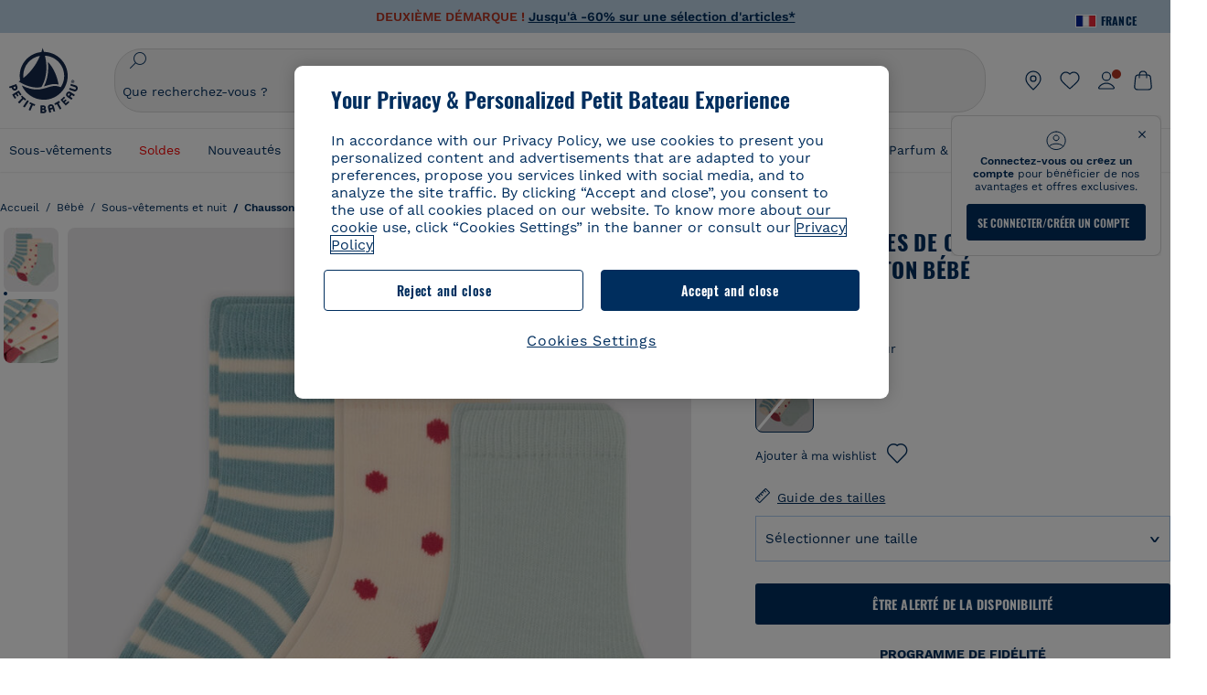

--- FILE ---
content_type: application/javascript; charset=utf-8
request_url: https://128qo1mkl2.kameleoon.eu/kameleoon.js
body_size: 70194
content:
if (undefined === window.Kameleoon){(function(){!function(e,t){e.kbowser=t()}(this,(function(){return function(e){var t={};function r(i){if(t[i])return t[i].exports;var n=t[i]={i:i,l:!1,exports:{}};return e[i].call(n.exports,n,n.exports,r),n.l=!0,n.exports}return r.m=e,r.c=t,r.d=function(e,t,i){r.o(e,t)||Object.defineProperty(e,t,{enumerable:!0,get:i})},r.r=function(e){"undefined"!=typeof Symbol&&Symbol.toStringTag&&Object.defineProperty(e,Symbol.toStringTag,{value:"Module"}),Object.defineProperty(e,"__esModule",{value:!0})},r.t=function(e,t){if(1&t&&(e=r(e)),8&t)return e;if(4&t&&"object"==typeof e&&e&&e.__esModule)return e;var i=Object.create(null);if(r.r(i),Object.defineProperty(i,"default",{enumerable:!0,value:e}),2&t&&"string"!=typeof e)for(var n in e)r.d(i,n,function(t){return e[t]}.bind(null,n));return i},r.n=function(e){var t=e&&e.__esModule?function(){return e.default}:function(){return e};return r.d(t,"a",t),t},r.o=function(e,t){return Object.prototype.hasOwnProperty.call(e,t)},r.p="",r(r.s=90)}({17:function(e,t,r){"use strict";t.__esModule=!0,t.default=void 0;var i=r(18),n=function(){function e(){}return e.getFirstMatch=function(e,t){var r=t.match(e);return r&&r.length>0&&r[1]||""},e.getSecondMatch=function(e,t){var r=t.match(e);return r&&r.length>1&&r[2]||""},e.map=function(e,t){var r,i=[];if(Array.prototype.map)return Array.prototype.map.call(e,t);for(r=0;r<e.length;r+=1)i.push(t(e[r]));return i},e.find=function(e,t){var r,i;if(Array.prototype.find)return Array.prototype.find.call(e,t);for(r=0,i=e.length;r<i;r+=1){var n=e[r];if(t(n,r))return n}},e.assign=function(e){for(var t,r,i=e,n=arguments.length,s=new Array(n>1?n-1:0),a=1;a<n;a++)s[a-1]=arguments[a];if(Object.assign)return Object.assign.apply(Object,[e].concat(s));var o=function(){var e=s[t];"object"==typeof e&&null!==e&&Object.keys(e).forEach((function(t){i[t]=e[t]}))};for(t=0,r=s.length;t<r;t+=1)o();return e},e}();t.default=n,e.exports=t.default},18:function(e,t,r){"use strict";t.__esModule=!0,t.OS_MAP=t.PLATFORMS_MAP=void 0;t.PLATFORMS_MAP={t:"tablet",m:"mobile",d:"desktop"};t.OS_MAP={WindowsPhone:"Windows Phone",Windows:"Windows",MacOS:"macOS",iOS:"iOS",Android:"Android",Linux:"Linux"}},90:function(e,t,r){"use strict";t.__esModule=!0,t.default=void 0;var i,n=(i=r(91))&&i.__esModule?i:{default:i},s=r(18);function a(e,t){for(var r=0;r<t.length;r++){var i=t[r];i.enumerable=i.enumerable||!1,i.configurable=!0,"value"in i&&(i.writable=!0),Object.defineProperty(e,i.key,i)}}var o=function(){function e(){}var t,r,i;return e.parse=function(e){return new n.default(e).getResult()},t=e,i=[],(r=null)&&a(t.prototype,r),i&&a(t,i),e}();t.default=o,e.exports=t.default},91:function(e,t,r){"use strict";t.__esModule=!0,t.default=void 0;var i=o(r(92)),n=o(r(93)),s=o(r(94)),a=o(r(17));function o(e){return e&&e.__esModule?e:{default:e}}var u=function(){function e(e,t){if(void 0===t&&(t=!1),null==e||""===e)throw new Error("UA parameter can't be empty");this._ua=e,this.parsedResult={},!0!==t&&this.parse()}var t=e.prototype;return t.getUA=function(){return this._ua},t.test=function(e){return e.test(this._ua)},t.parseBrowser=function(){var e=this;this.parsedResult.browser={};var t=a.default.find(i.default,(function(t){if("function"==typeof t.test)return t.test(e);if(t.test instanceof Array)return t.test.some((function(t){return e.test(t)}));throw new Error("Browser's test function is not valid")}));return t&&(this.parsedResult.browser=t.describe(this.getUA())),this.parsedResult.browser},t.getBrowser=function(){return this.parsedResult.browser?this.parsedResult.browser:this.parseBrowser()},t.getBrowserName=function(e){return e?String(this.getBrowser().name).toLowerCase()||"":this.getBrowser().name||""},t.getOS=function(){return this.parsedResult.os?this.parsedResult.os:this.parseOS()},t.parseOS=function(){var e=this;this.parsedResult.os={};var t=a.default.find(n.default,(function(t){if("function"==typeof t.test)return t.test(e);if(t.test instanceof Array)return t.test.some((function(t){return e.test(t)}));throw new Error("Browser's test function is not valid")}));return t&&(this.parsedResult.os=t.describe(this.getUA())),this.parsedResult.os},t.getOSName=function(e){var t=this.getOS().name;return e?String(t).toLowerCase()||"":t||""},t.getOSVersion=function(){return this.getOS().version},t.parsePlatform=function(){var e=this;this.parsedResult.platform={};var t=a.default.find(s.default,(function(t){if("function"==typeof t.test)return t.test(e);if(t.test instanceof Array)return t.test.some((function(t){return e.test(t)}));throw new Error("Browser's test function is not valid")}));return t&&(this.parsedResult.platform=t.describe(this.getUA())),this.parsedResult.platform},t.parse=function(){return this.parseBrowser(),this.parseOS(),this.parsePlatform(),this},t.getResult=function(){return a.default.assign({},this.parsedResult)},e}();t.default=u,e.exports=t.default},92:function(e,t,r){"use strict";t.__esModule=!0,t.default=void 0;var i,n=(i=r(17))&&i.__esModule?i:{default:i};var s=/version\/(\d+(\.?_?\d+)+)/i,a=[{test:[/googlebot/i],describe:function(e){var t={name:"Googlebot"},r=n.default.getFirstMatch(/googlebot\/(\d+(\.\d+))/i,e)||n.default.getFirstMatch(s,e);return r&&(t.version=r),t}},{test:[/opera/i],describe:function(e){var t={name:"Opera"},r=n.default.getFirstMatch(s,e)||n.default.getFirstMatch(/(?:opera)[\s/](\d+(\.?_?\d+)+)/i,e);return r&&(t.version=r),t}},{test:[/opr\/|opios/i],describe:function(e){var t={name:"Opera"},r=n.default.getFirstMatch(/(?:opr|opios)[\s/](\S+)/i,e)||n.default.getFirstMatch(s,e);return r&&(t.version=r),t}},{test:[/SamsungBrowser/i],describe:function(e){var t={name:"Samsung Internet for Android"},r=n.default.getFirstMatch(s,e)||n.default.getFirstMatch(/(?:SamsungBrowser)[\s/](\d+(\.?_?\d+)+)/i,e);return r&&(t.version=r),t}},{test:[/Whale/i],describe:function(e){var t={name:"NAVER Whale Browser"},r=n.default.getFirstMatch(s,e)||n.default.getFirstMatch(/(?:whale)[\s/](\d+(?:\.\d+)+)/i,e);return r&&(t.version=r),t}},{test:[/MZBrowser/i],describe:function(e){var t={name:"MZ Browser"},r=n.default.getFirstMatch(/(?:MZBrowser)[\s/](\d+(?:\.\d+)+)/i,e)||n.default.getFirstMatch(s,e);return r&&(t.version=r),t}},{test:[/focus/i],describe:function(e){var t={name:"Focus"},r=n.default.getFirstMatch(/(?:focus)[\s/](\d+(?:\.\d+)+)/i,e)||n.default.getFirstMatch(s,e);return r&&(t.version=r),t}},{test:[/swing/i],describe:function(e){var t={name:"Swing"},r=n.default.getFirstMatch(/(?:swing)[\s/](\d+(?:\.\d+)+)/i,e)||n.default.getFirstMatch(s,e);return r&&(t.version=r),t}},{test:[/coast/i],describe:function(e){var t={name:"Opera Coast"},r=n.default.getFirstMatch(s,e)||n.default.getFirstMatch(/(?:coast)[\s/](\d+(\.?_?\d+)+)/i,e);return r&&(t.version=r),t}},{test:[/yabrowser/i],describe:function(e){var t={name:"Yandex Browser"},r=n.default.getFirstMatch(/(?:yabrowser)[\s/](\d+(\.?_?\d+)+)/i,e)||n.default.getFirstMatch(s,e);return r&&(t.version=r),t}},{test:[/ucbrowser/i],describe:function(e){var t={name:"UC Browser"},r=n.default.getFirstMatch(s,e)||n.default.getFirstMatch(/(?:ucbrowser)[\s/](\d+(\.?_?\d+)+)/i,e);return r&&(t.version=r),t}},{test:[/Maxthon|mxios/i],describe:function(e){var t={name:"Maxthon"},r=n.default.getFirstMatch(s,e)||n.default.getFirstMatch(/(?:Maxthon|mxios)[\s/](\d+(\.?_?\d+)+)/i,e);return r&&(t.version=r),t}},{test:[/epiphany/i],describe:function(e){var t={name:"Epiphany"},r=n.default.getFirstMatch(s,e)||n.default.getFirstMatch(/(?:epiphany)[\s/](\d+(\.?_?\d+)+)/i,e);return r&&(t.version=r),t}},{test:[/puffin/i],describe:function(e){var t={name:"Puffin"},r=n.default.getFirstMatch(s,e)||n.default.getFirstMatch(/(?:puffin)[\s/](\d+(\.?_?\d+)+)/i,e);return r&&(t.version=r),t}},{test:[/sleipnir/i],describe:function(e){var t={name:"Sleipnir"},r=n.default.getFirstMatch(s,e)||n.default.getFirstMatch(/(?:sleipnir)[\s/](\d+(\.?_?\d+)+)/i,e);return r&&(t.version=r),t}},{test:[/k-meleon/i],describe:function(e){var t={name:"K-Meleon"},r=n.default.getFirstMatch(s,e)||n.default.getFirstMatch(/(?:k-meleon)[\s/](\d+(\.?_?\d+)+)/i,e);return r&&(t.version=r),t}},{test:[/micromessenger/i],describe:function(e){var t={name:"WeChat"},r=n.default.getFirstMatch(/(?:micromessenger)[\s/](\d+(\.?_?\d+)+)/i,e)||n.default.getFirstMatch(s,e);return r&&(t.version=r),t}},{test:[/qqbrowser/i],describe:function(e){var t={name:/qqbrowserlite/i.test(e)?"QQ Browser Lite":"QQ Browser"},r=n.default.getFirstMatch(/(?:qqbrowserlite|qqbrowser)[/](\d+(\.?_?\d+)+)/i,e)||n.default.getFirstMatch(s,e);return r&&(t.version=r),t}},{test:[/msie|trident/i],describe:function(e){var t={name:"Internet Explorer"},r=n.default.getFirstMatch(/(?:msie |rv:)(\d+(\.?_?\d+)+)/i,e);return r&&(t.version=r),t}},{test:[/\sedg\//i],describe:function(e){var t={name:"Microsoft Edge"},r=n.default.getFirstMatch(/\sedg\/(\d+(\.?_?\d+)+)/i,e);return r&&(t.version=r),t}},{test:[/edg([ea]|ios)/i],describe:function(e){var t={name:"Microsoft Edge"},r=n.default.getSecondMatch(/edg([ea]|ios)\/(\d+(\.?_?\d+)+)/i,e);return r&&(t.version=r),t}},{test:[/vivaldi/i],describe:function(e){var t={name:"Vivaldi"},r=n.default.getFirstMatch(/vivaldi\/(\d+(\.?_?\d+)+)/i,e);return r&&(t.version=r),t}},{test:[/seamonkey/i],describe:function(e){var t={name:"SeaMonkey"},r=n.default.getFirstMatch(/seamonkey\/(\d+(\.?_?\d+)+)/i,e);return r&&(t.version=r),t}},{test:[/sailfish/i],describe:function(e){var t={name:"Sailfish"},r=n.default.getFirstMatch(/sailfish\s?browser\/(\d+(\.\d+)?)/i,e);return r&&(t.version=r),t}},{test:[/silk/i],describe:function(e){var t={name:"Amazon Silk"},r=n.default.getFirstMatch(/silk\/(\d+(\.?_?\d+)+)/i,e);return r&&(t.version=r),t}},{test:[/phantom/i],describe:function(e){var t={name:"PhantomJS"},r=n.default.getFirstMatch(/phantomjs\/(\d+(\.?_?\d+)+)/i,e);return r&&(t.version=r),t}},{test:[/slimerjs/i],describe:function(e){var t={name:"SlimerJS"},r=n.default.getFirstMatch(/slimerjs\/(\d+(\.?_?\d+)+)/i,e);return r&&(t.version=r),t}},{test:[/blackberry|\bbb\d+/i,/rim\stablet/i],describe:function(e){var t={name:"BlackBerry"},r=n.default.getFirstMatch(s,e)||n.default.getFirstMatch(/blackberry[\d]+\/(\d+(\.?_?\d+)+)/i,e);return r&&(t.version=r),t}},{test:[/(web|hpw)[o0]s/i],describe:function(e){var t={name:"WebOS Browser"},r=n.default.getFirstMatch(s,e)||n.default.getFirstMatch(/w(?:eb)?[o0]sbrowser\/(\d+(\.?_?\d+)+)/i,e);return r&&(t.version=r),t}},{test:[/bada/i],describe:function(e){var t={name:"Bada"},r=n.default.getFirstMatch(/dolfin\/(\d+(\.?_?\d+)+)/i,e);return r&&(t.version=r),t}},{test:[/tizen/i],describe:function(e){var t={name:"Tizen"},r=n.default.getFirstMatch(/(?:tizen\s?)?browser\/(\d+(\.?_?\d+)+)/i,e)||n.default.getFirstMatch(s,e);return r&&(t.version=r),t}},{test:[/qupzilla/i],describe:function(e){var t={name:"QupZilla"},r=n.default.getFirstMatch(/(?:qupzilla)[\s/](\d+(\.?_?\d+)+)/i,e)||n.default.getFirstMatch(s,e);return r&&(t.version=r),t}},{test:[/firefox|iceweasel|fxios/i],describe:function(e){var t={name:"Firefox"},r=n.default.getFirstMatch(/(?:firefox|iceweasel|fxios)[\s/](\d+(\.?_?\d+)+)/i,e);return r&&(t.version=r),t}},{test:[/electron/i],describe:function(e){var t={name:"Electron"},r=n.default.getFirstMatch(/(?:electron)\/(\d+(\.?_?\d+)+)/i,e);return r&&(t.version=r),t}},{test:[/chromium/i],describe:function(e){var t={name:"Chromium"},r=n.default.getFirstMatch(/(?:chromium)[\s/](\d+(\.?_?\d+)+)/i,e)||n.default.getFirstMatch(s,e);return r&&(t.version=r),t}},{test:[/chrome|crios|crmo/i],describe:function(e){var t={name:"Chrome"},r=n.default.getFirstMatch(/(?:chrome|crios|crmo)\/(\d+(\.?_?\d+)+)/i,e);return r&&(t.version=r),t}},{test:[/GSA/i],describe:function(e){var t={name:"Google Search"},r=n.default.getFirstMatch(/(?:GSA)\/(\d+(\.?_?\d+)+)/i,e);return r&&(t.version=r),t}},{test:function(e){var t=!e.test(/like android/i),r=e.test(/android/i);return t&&r},describe:function(e){var t={name:"Android Browser"},r=n.default.getFirstMatch(s,e);return r&&(t.version=r),t}},{test:[/safari|applewebkit/i],describe:function(e){var t={name:"Safari"},r=n.default.getFirstMatch(s,e);return r&&(t.version=r),t}},{test:[/.*/i],describe:function(e){var t=-1!==e.search("\\(")?/^(.*)\/(.*)[ \t]\((.*)/:/^(.*)\/(.*) /;return{name:n.default.getFirstMatch(t,e),version:n.default.getSecondMatch(t,e)}}}];t.default=a,e.exports=t.default},93:function(e,t,r){"use strict";t.__esModule=!0,t.default=void 0;var i,n=(i=r(17))&&i.__esModule?i:{default:i},s=r(18);var a=[{test:[/windows phone/i],describe:function(e){return{name:s.OS_MAP.WindowsPhone}}},{test:[/windows /i],describe:function(e){return{name:s.OS_MAP.Windows}}},{test:[/Macintosh(.*?) FxiOS(.*?) Version\//],describe:function(e){var t=n.default.getSecondMatch(/(Version\/)(\d[\d.]+)/,e);return{name:s.OS_MAP.iOS,version:t}}},{test:[/macintosh/i],describe:function(e){var t=n.default.getFirstMatch(/mac os x (\d+(\.?_?\d+)+)/i,e).replace(/[_\s]/g,".");return{name:s.OS_MAP.MacOS,version:t}}},{test:[/(ipod|iphone|ipad)/i],describe:function(e){var t=n.default.getFirstMatch(/os (\d+([_\s]\d+)*) like mac os x/i,e).replace(/[_\s]/g,".");return{name:s.OS_MAP.iOS,version:t}}},{test:function(e){var t=!e.test(/like android/i),r=e.test(/android/i);return t&&r},describe:function(e){return{name:s.OS_MAP.Android}}},{test:[/linux/i],describe:function(){return{name:s.OS_MAP.Linux}}}];t.default=a,e.exports=t.default},94:function(e,t,r){"use strict";t.__esModule=!0,t.default=void 0;var i,n=(i=r(17))&&i.__esModule?i:{default:i},s=r(18);var a=[{test:[/googlebot/i],describe:function(){return{type:"bot"}}},{test:[/huawei/i],describe:function(e){return{type:s.PLATFORMS_MAP.m}}},{test:[/nexus\s*(?:7|8|9|10).*/i],describe:function(){return{type:s.PLATFORMS_MAP.t}}},{test:[/ipad/i],describe:function(){return{type:s.PLATFORMS_MAP.t}}},{test:[/Macintosh(.*?) FxiOS(.*?) Version\//],describe:function(){return{type:s.PLATFORMS_MAP.t}}},{test:[/kftt build/i],describe:function(){return{type:s.PLATFORMS_MAP.t}}},{test:[/silk/i],describe:function(){return{type:s.PLATFORMS_MAP.t}}},{test:[/tablet(?! pc)/i],describe:function(){return{type:s.PLATFORMS_MAP.t}}},{test:function(e){var t=e.test(/ipod|iphone/i),r=e.test(/like (ipod|iphone)/i);return t&&!r},describe:function(e){return{type:s.PLATFORMS_MAP.m}}},{test:[/nexus\s*[0-6].*/i,/galaxy nexus/i],describe:function(){return{type:s.PLATFORMS_MAP.m}}},{test:[/[^-]mobi/i],describe:function(){return{type:s.PLATFORMS_MAP.m}}},{test:function(e){return"blackberry"===e.getBrowserName(!0)},describe:function(){return{type:s.PLATFORMS_MAP.m}}},{test:function(e){return"bada"===e.getBrowserName(!0)},describe:function(){return{type:s.PLATFORMS_MAP.m}}},{test:function(e){return"windows phone"===e.getBrowserName()},describe:function(){return{type:s.PLATFORMS_MAP.m}}},{test:function(e){return"android"===e.getOSName(!0)&&Number(String(e.getOSVersion()).split(".")[0])>=3},describe:function(){return{type:s.PLATFORMS_MAP.t}}},{test:function(e){return"android"===e.getOSName(!0)},describe:function(){return{type:s.PLATFORMS_MAP.m}}},{test:function(e){return"macos"===e.getOSName(!0)},describe:function(){return{type:s.PLATFORMS_MAP.d}}},{test:function(e){return"windows"===e.getOSName(!0)},describe:function(){return{type:s.PLATFORMS_MAP.d}}},{test:function(e){return"linux"===e.getOSName(!0)},describe:function(){return{type:s.PLATFORMS_MAP.d}}}];t.default=a,e.exports=t.default}})}));class APIConfiguration{constructor(e){this.generationTime=e.scriptProduceTime;this.goals=e.goals.map((e=>new APIGoal(e)));this.singlePageSupport=Kameleoon.Internals.runtime?Kameleoon.Internals.runtime.singlePageSupport:e.singlePageSupport;this.siteCode=e.siteCode}}class APIAction{constructor(i,t){const e=0===t;const a=Kameleoon.Internals.runtime.Visitor.currentVisit;const n=Kameleoon.Internals.runtime.storedData.obtainField("Gatherer",e?"experimentsTriggered":"personalizationsTriggered",{});this.dateLaunched=i.dateStatusModified;this.dateModified=i.dateModified;this.id=i.id;this.name=i.name;this.targetSegment=new APISegment(i.targetingSegment);this.active=i.targeting&&!i.disabled&&i.displayedVariation&&null!=i.displayedVariation.id;this.triggered=i.targeting||!1;this.untrackedTrafficReallocationTime=i.untrackedRespoolTime||null;this.triggeredInVisit=n[this.id]?!0:!1;const r=i=>Kameleoon.Internals.runtime.variations.find((t=>t.id==i));if(i.targetingTrigger)this.targetTrigger=new APISegment(i.targetingTrigger);if(e){let t=r(i.registeredVariationId);this.associatedVariation=t?new APIVariation(t,i):null;this.trafficDeviation={};this.variations=[];this.redirectProcessed=i.redirectProcessed||!1;for(let t in i.deviation){const e=r(parseInt(t));if(e){this.trafficDeviation[t]=100*i.deviation[t];this.variations.push(new APIVariation(e,i))}}this.activatedInVisit=a.ExperimentActivations[this.id]?!0:!1}else{this.associatedVariation=new APIVariation(r(i.associatedVariation.id),i);this.activatedInVisit=this.triggeredInVisit&&a.PersonalizationActivations[this.id]?!0:!1}Object.defineProperty(this,"goals",{enumerable:!0,configurable:!0,get:()=>Kameleoon.Internals.configuration.goals.filter((t=>-1!=(i.goals||[]).indexOf(t.id))).map((i=>new APIGoal(i)))});Object.defineProperty(this,"mainGoal",{enumerable:!0,configurable:!0,get:()=>{const t=e?i.kameleoonTracking?.mainGoalId:i.mainGoalId;const a=t&&Kameleoon.Internals.configuration.goals.find((i=>i.id==t));return a?new APIGoal(a):null}})}}class APIActionActivation{constructor(i,n,t){const a=0===i;const o=Kameleoon.Internals.runtime.Campaigns.obtainCampaign(n,a);const s=a?"ExperimentActivations":"PersonalizationActivations";const e=t[s][n].associatedVariationID;const c=Kameleoon.Internals.configuration.variations.find((i=>i.id==e));if(a){this.experimentID=n;this.experiment=o?new APIAction(o,0):null}else{this.personalizationID=n;this.personalization=o?new APIAction(o,1):null}this.times=t[s][n].times;this.associatedVariationID=e;this.associatedVariation=c?new APIVariation(c,o):null}}class APIActions{constructor(e){const i=0===e;const n=()=>{if(Kameleoon.Internals.runtime)return Kameleoon.Internals.runtime.Campaigns.obtainCampaignsList(e);else return[]};const t=i=>new APIAction(i,e);const a=e=>n().map(t).filter(e);this.getAll=()=>n().map(t);this.getActive=()=>n().filter((e=>(!0===e.targeting||e.trackingPerformed)&&1!=e.disabled&&e.displayedVariation&&null!=e.displayedVariation.id)).map(t);this.getTriggeredInVisit=()=>a((e=>e.triggeredInVisit));this.getActivatedInVisit=()=>a((e=>e.activatedInVisit));const s=(e,i)=>{const a=n().find((n=>n[e]==i));return a?t(a):null};this.getById=e=>s("id",e);this.getByName=e=>s("name",e);if(i){this.assignVariation=(e,i,t)=>{const a=n().find((i=>i.id==e));if(a&&(void 0===a.registeredVariationId||t)){a.registeredVariationId=i;a.assignmentTime=(new Date).getTime();a.writeLocalData()}};this.block=(e,n=!1)=>{const t=Kameleoon.Internals.runtime.Campaigns.obtainCampaign(e,i);if(t){if(n){const i=Kameleoon.Internals.runtime.storedData.obtainField("Runtime","blockedExperiments",[]);i.push(e);Kameleoon.Internals.runtime.storedData.saveField("Runtime","blockedExperiments",i)}t.setBlocked("API")}};this.trigger=(e,n)=>{const t=Kameleoon.Internals.runtime.Campaigns.obtainCampaign(e,i);if(t)if(n){if(t){t.performVariationAssignment(!0);Kameleoon.Analyst.Actions.performActionsTracking([t])}}else{t.trigger();Kameleoon.Analyst.Actions.process([t])}};this.triggerExperiment=(e,i)=>{this.trigger(e,i);}}else{this.block=(e,n=!1)=>{const t=Kameleoon.Internals.runtime.Campaigns.obtainCampaign(e,i);if(t){if(n){const i=Kameleoon.Internals.runtime.storedData.obtainField("Runtime","blockedPersonalizations",[]);i.push(e);Kameleoon.Internals.runtime.storedData.saveField("Runtime","blockedPersonalizations",i)}t.blocked=!0}};this.disable=e=>{const n=Kameleoon.Internals.runtime.Campaigns.obtainCampaign(e,i);if(n)n.disabled=!0;};this.trigger=(e,n)=>{const t=Kameleoon.Internals.runtime.Campaigns.obtainCampaign(e,i);if(t){t.exposition=!0;if(n){if(t)Kameleoon.Analyst.Actions.performActionsTracking([t])}else{t.trigger();Kameleoon.Analyst.Actions.process([t])}}}}}}class APIGoal{constructor(t){if(t){this.id=t.id;this.name=t.name;this.type=t.type}}}class APIProduct{constructor(e,a){this.productID=e;const t=new Set(["accessories","auto","available","brand","description","fashion","gender","groupId","isChild","isFashion","isNew","leftovers","merchantID","model","name","params","rating","seasonality","sku","tags","typePrefix","url"]);for(let e in a)switch(e){case"imageURL":case"mainImageURL":this.imageURL=a.mainImageURL||a.imageURL;break;case"price":case"oldPrice":case"availableQuantity":case"priceMargin":this[e]=parseFloat(a[e])||null;break;case"categories":if(a.categories.length>0)this.categories=a.categories.map((e=>{if(e.parent)e.parent=e.parent.toString();e.id=e.id.toString();return e}));break;default:if(t.has(e))this[e]=a[e]}}getTrackingParameters(){let e={};e.url=encodeURIComponent(Kameleoon.Utils.computeCurrentPageCleanAbsoluteURL());for(let a in this)switch(a){case"productID":break;default:switch(typeof this[a]){case"object":e[a]=encodeURIComponent(JSON.stringify(this[a]));break;case"string":e[a]=encodeURIComponent(this[a]);break;case"number":case"boolean":case"symbol":e[a]=this[a]}}return Kameleoon.Utils.parseObjectToUrlParams(e)}}class APITargeting{constructor(e){const n=1===e?"targetingTriggers":"targetingSegments";const t=e=>{const t=Kameleoon.Internals.runtime[n].find(e);return t?new APISegment(t):null};this.getAll=()=>Kameleoon.Internals.runtime[n].map((e=>new APISegment(e)));this.getById=e=>t((n=>n.id==e));this.getByName=e=>t((n=>n.name===e));this.reevaluate=t=>{const a=Kameleoon.Internals.runtime[n].findIndex((e=>e.id==t));if(a>-1){const i=Kameleoon.Internals.runtime.simulationMode?Kameleoon.Internals.runtime.simulationModeData[n]:Kameleoon.Internals.configuration[n];const r=i.find((e=>e.id==t));if(r){Kameleoon.Internals.runtime[n].splice(a,1);const i=Kameleoon.Utils.clone(r);Kameleoon.Internals.runtime[n].push(i);Kameleoon.Targeting.checkTargetingSegmentsTargeting([i]);Kameleoon.Internals.runtime.Campaigns.obtainCampaignsList(0).concat(Kameleoon.Internals.runtime.Campaigns.obtainCampaignsList(1)).forEach((n=>{if(1===e){n.setTargetingTrigger?.(t);if(n.targetingTriggerId==t)n.forceTargeting=!1}else{n.setTargetingSegment(t);if(n.targetingSegmentId==t)n.forceTargeting=!1}}));Kameleoon.Analyst.Actions.processAllActions();return i.targeting}}return;};this.trigger=t=>{const a=Kameleoon.Internals.runtime[n].find((e=>e.id==t));if(a){a.targeting=!0;const n=1===e?"targetingTriggerId":"targetingSegmentId";Kameleoon.Internals.runtime.Campaigns.obtainCampaignsList("experiments").concat(Kameleoon.Internals.runtime.Campaigns.obtainCampaignsList("personalizations")).forEach((e=>{if(e[n]==t){e.targeting=void 0;e.rescheduleTargeting=!0;e.forceTargeting=!0}}));Kameleoon.Analyst.Actions.processAllActions();Kameleoon.Targeting.processTargetingSegments([a])}}}}class APISegment{constructor(t){if(t){this.id=t.id;this.name=t.name;this.targeting=t.targeting}}}class APITemplate{constructor(s,t){this.name=s;this.customFields=t}}class APIVariation{constructor(e,t={}){if(e){this.id=e.id;this.name=e.name;if(t.experimentAction){const i=t.variations.find((t=>t.id==e.id));this.reallocationTime=i?i.respoolTime:null}else this.reallocationTime=null;this.instantiatedTemplate=e.widgetTemplateInputData?new APITemplate(e.widgetTemplateName,e.widgetTemplateInputData):null}}}class APIVisit{constructor(t){this.pageViews=t.obtainPageNumberViews();this.duration=t.lastEventDate-t.startDate;this.locale=Kameleoon.Utils.getLocale();this.startDate=t.startDate;this.index=t.visitNumber;this.currentProduct=null;this.products=[];this.clicks=t.clicks||0;this.pageURLsVisited=t.pageURLsVisited;this.activatedSegments=t.activatedSegments;this.lastEventDate=t.lastEventDate;this.activatedExperiments=Object.keys(t.ExperimentActivations).map((e=>new APIActionActivation(0,parseInt(e),t)));this.activatedPersonalizations=Object.keys(t.PersonalizationActivations).map((e=>new APIActionActivation(1,parseInt(e),t)));if(t==Kameleoon.Internals.runtime.Visitor.currentVisit){this.device=new Device;this.geolocation=t.Geolocation;if(Kameleoon.Internals.runtime.mentalistRun)Object.defineProperty(this,"initialConversionPredictions",{enumerable:!0,get:function(){return Kameleoon.Mentalist.computeGoalConversionProbabilityPredictionByGoalId(null)}});}this.conversions=Kameleoon.Utils.clone(t.conversions);this.customData={};const e=Kameleoon.Internals.runtime.Gatherer.configuration.customData;for(const i in t.customData){const n=e[i];if(null!=n)this.customData[n.name]=Kameleoon.Gatherer.CustomData.obtainParsedValue(i,t.customData[i])}let i="<OTHER / UNKNOWN>";let n=[];let a=Kameleoon.Internals.runtime.storedData.obtainField("Runtime","firstReferrersIndices",[]);for(let t=0,e=a.length;t<e;t++){let e=a[t];let s;if(0==e)s="<RESTART>";else{let t=Kameleoon.Internals.runtime.Gatherer.configuration.referrers[e-1];s=null==t?i:t.name}n.push(s)}this.acquisitionChannel=n[0];this.landingPageURL=t.landingPageURL;this.weather=t.Weather}}class APIVisitor{constructor(){this.getCustomDataVisitor=()=>{const t={};const i=Kameleoon.Internals.runtime.Visitor.customData;const s=Kameleoon.Internals.runtime.Gatherer.configuration.customData;for(const e in i)if(s[e])t[s[e].name]=Kameleoon.Gatherer.CustomData.obtainParsedValue(e,i[e]);return t};this.setVisitorCode=t=>{Kameleoon.Internals.runtime.Visitor.setVisitorCode(t)};const{Visitor:t,personalizationsActive:i,Consent:s}=Kameleoon.Internals.runtime;this.numberOfVisits=t.totalVisits;this.timeStartedEldestVisit=t.timeStartedEldestVisit;this.customData=this.getCustomDataVisitor();this.personalizationsActive=i;this.code=t.currentVisit.visitorCode;this.currentVisit=new APIVisit(t.currentVisit);this.visits=t.visits.map((t=>new APIVisit(t)));this.previousVisit=t.visits.length>1?new APIVisit(t.visits.slice(-2)[0]):null;this.experimentLegalConsent=s.AB_TESTING;this.personalizationLegalConsent=s.PERSONALIZATION;this.productRecommendationLegalConsent=Kameleoon.Internals.runtime.storedData.obtainField("Gatherer","productRecommendation")?!0:!1;this.firstVisitStartDate=t.timeStartedEldestVisit}}class Analyst{constructor(){this.initialize=e=>{this.isTimeout=!1;if(window.kameleoonDisplayPage){if(null==Kameleoon.Internals.configuration.behaviorWhenTimeout||document.getElementById("kameleoonLoadingStyleSheet"))window.clearTimeout(window.kameleoonDisplayPageTimeOut);else if(null==window.kameleoonEndLoadTime)this.isTimeout=!0;try{window.kameleoonDisplayPage(!0)}catch(e){}window.kameleoonDisplayPage=null}window.kameleoonEndLoadTime=(new Date).getTime();e()};this.load=()=>{Kameleoon.Utils.sendKameleoonCustomEvent("Internals",{type:"load",time:(new Date).getTime()});Kameleoon.Utils.runProtectedFunction((function(){if(window.kameleoonQueue)window.kameleoonQueue=new CommandQueue(window.kameleoonQueue,"IMMEDIATE");window.addEventListener("error",(e=>{if(e.error&&e.error.stack&&e.error.stack.match(/kameleoon/gi)){Kameleoon.Utils.Logger.send(e.error.stack,"kameleoon.js");return!1}}));Kameleoon.Analyst.initialize((()=>{const e=Kameleoon.Analyst.checkBlockingElements();const o=window.kameleoonEndLoadTime-(window.kameleoonStartLoadTime||window.kameleoonEndLoadTime)-25;let n=!1;Kameleoon.Utils.sendKameleoonCustomEvent.call(window,"Loaded",{timeout:"TIMEOUT"==e,loadTime:o});if(Kameleoon.Internals.runtime){n=!0;Kameleoon.Internals.runtime.clear()}if(0==e.length){Kameleoon.Internals.runtime=new Runtime(n);Kameleoon.Analyst.loadKameleoonFull((()=>{Kameleoon.Internals.runtime.run()}))}else{Kameleoon.Utils.sendKameleoonCustomEvent("Internals",{type:"abort",blockingReason:e});Kameleoon.Utils.sendKameleoonCustomEvent.call(window,"Aborted",{reason:e})}}))}))};this.loadKameleoonFull=(e,o)=>{if(!Kameleoon.Internals.runtime.kameleoonFull&&(this.kameleoonFullNeeded()||o)){const o="kameleoonFullApplicationCode";const n=o=>{Kameleoon.Utils.runProtectedScript(o+"\n;"+"("+e.toString()+")()","kameleoonFull.js")};const t=sessionStorage.getItem(o);if(null!=t)n(t);else{const{STATIC_HOST_NAME:e,DOMAIN:t}=Kameleoon.Internals.configuration;Kameleoon.Utils.performBeaconServerCall("https://"+e+"."+t+"/kameleoon-full.js?cache="+Kameleoon.Utils.obtainRandomString(16),(e=>{if(void 0===e.readyState||4==e.readyState&&200==e.status){sessionStorage.setItem(o,e.responseText);n(e.responseText)}}))}}else e()};this.Actions=new Actions;this.Goals=new Goals}checkBlockingElements(){let e=!1;try{const e="kameleoonPrivateMode";localStorage.getItem(e);sessionStorage.getItem(e)}catch(o){e=!0}if(e)return"STORAGE";if(this.isTimeout){return"TIMEOUT"}document.removeEventListener("visibilitychange",Kameleoon.Analyst.load);if("prerender"==document.visibilityState){document.addEventListener("visibilitychange",Kameleoon.Analyst.load);return"PRERENDER"}if(Kameleoon.Internals.configuration.abortCustomScript){let e;const o="kameleoonAbortCustomScript.js";try{e=Kameleoon.Utils.runProtectedScript(Kameleoon.Internals.configuration.abortCustomScript,o)}catch(n){e=!1;}if(e)return"SCRIPT"}if(-1!=location.href.indexOf("kameleoonDisabled"))return"PARAMETER";return""}kameleoonFullNeeded(){const{parameters:e,simulationMode:o}=Kameleoon.Internals.runtime;if(sessionStorage.getItem("kameleoonFullApplicationCode")||sessionStorage.getItem("kameleoonLightExtension")||e.kameleoon||e.kameleoonVariationId||e["kameleoon-simulation"]||e.kameleoonLightExtension||e.kameleoonBuilder||o||Kameleoon.Utils.readLocalData("kameleoonSimulationParameters","COOKIE"))return!0;return!1}loadSimulation(e){if(!Kameleoon.Internals.runtime.parameters.kameleoonVariationId)Object.keys(localStorage).forEach((e=>{if(-1!==e.indexOf("kameleoonVariation-"))localStorage.removeItem(e)}))}loadVariationFromServer(e,o){}processSimulations(){}}Analyst.CODE_ALPHABET="abcdefghijklmnopqrstuvwxyz0123456789";Analyst.HEXADECIMAL_ALPHABET="0123456789ABCDEF";class API{constructor(){this.Core={enableLegalConsent:function(e="BOTH"){Kameleoon.Internals.runtime.Consent.enable(e)},disableLegalConsent:function(e="BOTH"){Kameleoon.Internals.runtime.Consent.disable(e)},enableSinglePageSupport:function(){Kameleoon.Internals.runtime.enableSinglePageSupport.apply(Kameleoon.Internals.runtime,arguments)},enableDynamicRefresh:function(){Kameleoon.Internals.runtime.enableDynamicRefresh.apply(Kameleoon.Internals.runtime,arguments)},getConfiguration:()=>new APIConfiguration(Kameleoon.Internals.configuration),load:function(){Kameleoon.Analyst.load.apply(Kameleoon.Analyst,arguments)},processRedirect:function(){Kameleoon.Utils.processRedirect.apply(Kameleoon.Utils,arguments)},runWhenConditionTrue:(e,n,t=200)=>{if(e())Kameleoon.Utils.runProtectedFunction(n,!0);else{const o=Kameleoon.Utils.setTimeout((()=>{Kameleoon.Utils.clearTimeout(o);this.Core.runWhenConditionTrue.apply(Kameleoon,[e,n,t])}),t,!0)}},runWhenElementPresent:(e,n,t,o)=>{const a=null==t;const r=Kameleoon.Utils.querySelectorAll(e);const i=n;if(o)n=n=>{KMutationObserver.setMutationObserverSPA();const t=`data-kameleoon-dynamic-class-${Kameleoon.Utils.obtainRandomString(4)}`;const o=e=>{e.forEach((e=>e.setAttribute(t,"true")))};o(n);i(n);Kameleoon.Internals.runtime.waitingDynamicElements.push({selector:e,attribute:t,callback:e=>{o(e);i(e)}})};if(!Kameleoon.Internals.runtime.querySelectorAllHasError)if(0<r.length)Kameleoon.Utils.runProtectedFunction((()=>{n(r)}),!0);else if(Kameleoon.Internals.runtime.cantUseMutationObserver||!a){const n=Kameleoon.Utils.setTimeout((()=>{Kameleoon.Utils.clearTimeout(n);this.Core.runWhenElementPresent.apply(Kameleoon,[e,i,t||200,o])}),t||200,!0)}else{Kameleoon.Internals.runtime.waitingElementPresentObjects.push({selector:e,callback:n,useAntiFlicker:a})}},runWhenShadowRootElementPresent:(e,n,t,o)=>{this.Core.runWhenElementPresent(e,(a=>{const r=a.filter((e=>e.shadowRoot));if(0===r.length){const a=Kameleoon.Utils.setTimeout((()=>{Kameleoon.Utils.clearInterval(a);this.Core.runWhenShadowRootElementPresent.apply(Kameleoon,[e,n,t,o])}),150);return}const i=`data-kameleoon-shadow-class-${Kameleoon.Utils.obtainRandomString(4)}`;const l=()=>{let e=[];r.forEach((t=>{if(t.shadowRoot)e=e.concat(Kameleoon.Utils.querySelectorAll(n,t.shadowRoot))}));if(o)e=e.filter((e=>!e.getAttribute(i))).map((e=>{e.setAttribute(i,"true");return e}));return e};const s=l();if(s.length)t(s);if(!s.length||o){const e=Kameleoon.Utils.setInterval((()=>{const n=l();if(n.length){t(n);!o&&Kameleoon.Utils.clearInterval(e)}}),150)}}))}};this.Goals={cancelConversion:(e,n)=>{try{this.Goals.processConversions(e,n,!0)}catch(e){}},processConversion:(e,n,t)=>{try{this.Goals.processConversions(e,n,!1,t)}catch(e){}},processConversions:(e,n,t,o)=>{const a=Kameleoon.Analyst.Goals.get(e)??Kameleoon.Analyst.Goals.getList().find((n=>e==n.id||e===n.name));if(a)Kameleoon.Analyst.Goals.processConversions([{goal:a,revenue:n,negative:t,metadata:o}])}};this.Data={readLocalData:e=>Kameleoon.Internals.runtime.storedData.Vars[e]?Kameleoon.Internals.runtime.storedData.Vars[e].value:null,resetCustomData:e=>{this.Data.setCustomData(e,[],!0)},retrieveDataFromRemoteSource:(e,n)=>{const t={siteCode:Kameleoon.Internals.configuration.siteCode};let o="map";if(e instanceof Array){o="maps";t.keys=encodeURIComponent(JSON.stringify(e))}else t.key=encodeURIComponent(e.toString());Kameleoon.Utils.performBeaconServerCall(Kameleoon.Utils.addParameterToURL(`${Kameleoon.Internals.runtime.DATA_URL}/map/${o}`,Kameleoon.Utils.parseObjectToUrlParams(t),!1),(e=>{if(4==e.readyState){let t={};if(200==e.status)t=JSON.parse(e.responseText);n&&n(t)}}),null)},setCustomData:(e,n,t)=>{if(Kameleoon.Internals.runtime&&Kameleoon.Internals.runtime.gathererRun){let o=null;for(const n in Kameleoon.Internals.runtime.Gatherer.configuration.customData){const t=Kameleoon.Internals.runtime.Gatherer.configuration.customData[n];if(null!=t&&(t.name===e||n==e)){o=parseInt(n);break}}if(null!=o)Kameleoon.Gatherer.CustomData.register(o,{value:n,overwrite:t})}},writeLocalData:(e,n,t)=>{Kameleoon.Internals.runtime.storedData.Vars[e]={value:n,date:(new Date).getTime()+24*60*60*1e3*(t?30:1/24)}},performRemoteSynchronization:(e,n,t)=>{}};this.Events={triggered:[],trigger:e=>{this.Core.runWhenConditionTrue((()=>!0===Kameleoon.Internals.runtime.setupAfterLocalDataRetrieval),(()=>{this.Events.triggered.push(e);if(Kameleoon.Analyst.Actions)Kameleoon.Analyst.Actions.processAllActions();if(Kameleoon.Targeting)Kameleoon.Targeting.processAllTargetings();}),100)}};this.Tracking={processOmniture:e=>{Kameleoon.Tracking.processOmniture&&Kameleoon.Tracking.processOmniture(e)}};this.Products={obtainFullSearchProducts:(e,n,t)=>{},obtainInstantSearchProducts:(e,n,t)=>{},obtainProductInteractions:(e,n,t,o)=>{const a={};null!=t&&(a.timeBegin=t);null!=o&&(a.timeEnd=o);Kameleoon.Internals.runtime.Visitor.obtainProductData("productCounters",e,a,(e=>{for(const n in e){e[n].views=e[n].v||0;e[n].cartQuantities=e[n].atcq||0;e[n].boughtQuantities=e[n].bq||0;delete e[n].v;delete e[n].atcq;delete e[n].bq}n(e)}))},obtainProductData:(e,n,t={all:!0})=>{Kameleoon.Internals.runtime.Visitor.obtainProductData("productData",e,t,n)},obtainRecommendedProducts:(e,n,t,o)=>{},obtainRecommendedCollections:(e,n,t)=>{},trackAddToCart:(e,n,t=1,o={})=>{e=e.toString();if(null!=e&&e.length>0)if(t>0){Kameleoon.Internals.runtime.RequestManager.sendProduct(e,`eventType=productAddToCart&quantity=${t}`);}},trackAddToWishList:(e,n=1)=>{},trackCategoryView:e=>{},trackSearchQuery:e=>{},trackProductView:(e,n)=>{e=e.toString();if(null!=e&&e.length>0){const t=new APIProduct(e,n);Kameleoon.Internals.runtime.RequestManager.sendProduct(e,`eventType=productPage&${t.getTrackingParameters()}`);if(Kameleoon.Internals.runtime.gathererRun)Kameleoon.Gatherer.track(VisitEvent_Product,{ean:e});Kameleoon.Internals.runtime.product=t}},trackTransaction:(e,n={})=>{for(let n=0;n<e.length;++n){const o=e[n];o.productID=(o.productId||o.productID).toString();if(null!=o.productID&&o.productID.length>0){o.quantity=parseInt(o.quantity)||1;if(o.quantity>0)Kameleoon.Internals.runtime.RequestManager.sendProduct(o.productID,`eventType=productBuy&quantity=${o.quantity}`)}}}};this.Experiments=new APIActions(0);this.Personalizations=new APIActions(1);this.Segments=new APITargeting(0);this.Triggers=new APITargeting(1);this.Variations={execute:e=>{let n=Kameleoon.Internals.runtime.variations.find((n=>n.id==e));if(n){n=new Variation(n);Kameleoon.Utils.addCSSStyleSheet(n.cssCode);return n.applyJavascriptCode(!0)}return null}};this.Utils={addEventListener:function(e,n,t,o){Kameleoon.Utils.addEventListener(e,n,t,o,!0)},addUniversalClickListener:function(e,n,t){const o=Kameleoon.Internals.runtime.mouseDownEvent;this.addEventListener(e,o,(function(e){if(!Kameleoon.Internals.runtime.touchMoveEvent&&("mousedown"==o||!e.target||!e.target.closest||!e.target.closest("[disabled]")))n&&n(e)}))},clearInterval:function(){Kameleoon.Utils.clearInterval.apply(Kameleoon.Utils,arguments)},clearTimeout:function(){Kameleoon.Utils.clearTimeout.apply(Kameleoon.Utils,arguments)},createHash:function(e){return Kameleoon.Utils.computeStringHash.apply(Kameleoon.Utils,arguments)},getURLParameters:function(){return Kameleoon.Utils.parseParameters.apply(Kameleoon.Utils,arguments)},performRequest:(e,n,t,o=5e3)=>Kameleoon.Utils.performBeaconServerCall(e,n,t,o),querySelectorAll:function(e){return Kameleoon.Utils.querySelectorAll.apply(Kameleoon.Utils,arguments)},setInterval:(e,n=200)=>Kameleoon.Utils.setInterval(e,n,!1,!0),setTimeout:(e,n=200)=>Kameleoon.Utils.setTimeout(e,n,!0)};Object.defineProperty(this.Utils,"mouseDownEvent",{enumerable:!0,get:function(){return Kameleoon.Internals.runtime.mouseDownEvent}});Object.defineProperty(this.Utils,"touchMoveEvent",{enumerable:!0,get:function(){return Kameleoon.Internals.runtime.touchMoveEvent}});Object.defineProperty(this,"Visitor",{enumerable:!0,get:function(){try{if(!Kameleoon.Internals.runtime)return{setVisitorCode:e=>{Kameleoon.Internals.configuration.predefinedVisitorCode=e}};else return new APIVisitor}catch(e){return null}}});Object.defineProperty(this,"CurrentVisit",{enumerable:!0,get:function(){try{return new APIVisit(Kameleoon.Internals.runtime.Visitor.currentVisit)}catch(e){return null}}})}}class Gatherer{constructor(){this.MAX_HREF_LENGTH_IN_A_REQUEST=200;this.MAX_PAGE_TITLE_LENGTH_IN_A_REQUEST=200}run(){let e=Kameleoon.Utils.clone(Kameleoon.Internals.configuration.Gatherer);if("string"==typeof e)e=JSON.parse(Kameleoon.Utils.decodeString(e));Kameleoon.Internals.runtime.Gatherer={configuration:e,active:!0,clicks:0};this.Browser=new Browser(e.browsers);this.CustomData=new CustomData(e.customData);this.KeyPage=new KeyPage(e.keyPages);this.Language=new Language;this.OperatingSystem=new OperatingSystem(e.oss);this.Referrer=new Referrer(e.referrers);this.TimeZone=new TimeZone;Kameleoon.Internals.runtime.storedData.saveField("Gatherer","startsOfVisitForCurrentPage",0);Kameleoon.Internals.runtime.Visitor=new Visitor;Kameleoon.Internals.runtime.RequestManager=new RequestManager;Kameleoon.Internals.runtime.Visitor.performRemoteVisitorSynchronization();this.track(VisitEvent_Page);this.track(VisitEvent_StaticData);VisitEvent_Activity.initialize();this.CustomData.run();Kameleoon.Mentalist.run();Kameleoon.Internals.runtime.gathererRun=!0}startNewVisit(e,t){Kameleoon.Internals.runtime.Visitor.updateFromStoredData(!0,!0,t);this.track(VisitEvent_Page);this.track(VisitEvent_StaticData);this.CustomData.run();}track(e,t){new VisitEvent(e).track(t)}}class KameleoonEngine{constructor(){this.Analyst=new Analyst;this.API=new API;this.Gatherer=new Gatherer;this.Loader=new Loader;this.Mentalist=new Mentalist;this.Widget=new Widget;this.Targeting=new Targeting;this.Tracking=new Tracking;this.Utils=new Utils}}class Loader{constructor(){this.enableKameleoonEditorListener=()=>{if(!Kameleoon.Internals.runtime.editorListenerEnabled){Kameleoon.Internals.runtime.editorListenerEnabled=!0;const t=t=>{if(!t)t=window.event;Kameleoon.Loader.listenKeys.call(Kameleoon.Loader,t)};Kameleoon.Utils.addEventListener(document,"keyup",t,!1)}};this.listenKeys=t=>{if(t.shiftKey){if(113==t.keyCode&&Kameleoon.Internals.configuration.webExperimentationSetup){Kameleoon.Internals.runtime.editorMode=!0;Kameleoon.Analyst.loadKameleoonFull((()=>{Kameleoon.Loader.enableKameleoonEditor.apply(Kameleoon.Loader)}),!0)}if(115==t.keyCode&&(Kameleoon.Internals.runtime.simulationMode||Kameleoon.Internals.runtime.parameters.kameleoonVariationSelection))Kameleoon.Analyst.loadKameleoonFull((()=>{Kameleoon.Loader.enableSimulationPanel()}),!0)}};}}class Mentalist{constructor(){this.MAX_VISIT_AGE=90*24*60*60*1e3;this.computeVariationIdToScore=e=>{try{let t=Kameleoon.Internals.configuration.MentalistFeatures;let n=Kameleoon.Internals.runtime.Visitor.currentVisit;let i=this.computePreviousVisits();let r={};let o=this.computeVariationScore(e,null,n,i);if(null!=o)r[0]=o;let a=t.experiments[e].variationIds;for(let t=0,o=a.length;t<o;++t){let o=a[t];let l=this.computeVariationScore(e,o,n,i);if(null!=l)r[o]=l}return r}catch(e){return{}}};this.computeGoalConversionProbabilityPredictionByGoalId=e=>{try{let t=Kameleoon.Internals.configuration.MentalistFeatures;let n=Kameleoon.Internals.configuration.MentalistLearner;let i;if(null==e)i=n.startOfVisitLearner;else{let t=n.targetingSegments[e];if(null==t){i=n.startOfVisitLearner;e=null}else i=t.probabilityLearner}if(0==i.trainingOutputVectorTargetNbUpdates)return{};let r=Kameleoon.Internals.runtime.Visitor.currentVisit;let o=this.computePreviousVisits();let a={};let l=VisitVectorizationUtils.computeVector(r,o,a,!0,null!=e,null,e);let s=Learner.computeProbabilities(i,l,a);let u=i.trainingOutputVectorTargetMean;let m=(null==e?t:t.targetingSegments[e]).outputGoalIds;let c={};for(let e=0,t=m.length;e<t;++e)c[m[e]]=this.computeConversionProbability(u[e],s[e]);return c}catch(e){return{}}};this.computePreviousVisits=()=>new PreviousVisits(Kameleoon.Internals.runtime.Visitor.visits.slice(0,-1).slice(-Kameleoon.Internals.configuration.MentalistFeatures.maxNumberPreviousVisits).filter((e=>(new Date).getTime()-e.startDate<=this.MAX_VISIT_AGE)));this.computeVariationScore=(e,t,n,i)=>{let r=Kameleoon.Internals.configuration.MentalistFeatures;let o=Kameleoon.Internals.configuration.MentalistLearner;let a=o.experiments[e].variationIdToProbabilityLearner[t];if(0==a.trainingOutputVectorTargetNbUpdates)return null;let l={};let s=VisitVectorizationUtils.computeVector(n,i,l,!0,!0,e,null);let u=Learner.computeProbabilities(a,s,l);let m=r.experiments[e].outputGoalWeights;let c=0;for(let e=0,t=m.length;e<t;++e)c+=m[e]*this.computeConversionProbability(a.trainingOutputVectorTargetMean[e],u[e]);return c};this.computeConversionProbability=(e,t)=>{if(0==t)return 0;if(1==t)return 1;if(t>=e)return.5+(t-e)/(1-e)/2;return.5+(t-e)/e/2};this.saveScoresFromMoments=e=>{const t=Kameleoon.Mentalist.computeGoalConversionProbabilityPredictionByGoalId(e);const n=Kameleoon.Internals.runtime.storedData.obtainField("Gatherer","savedScoresFromMoments",{});const i=Kameleoon.Internals.configuration.targetingSegmentIdToGoalIdsToKcs||{};if(i[e]){for(let r in i[e]){if(null==n[e])n[e]={};if(null==n[e][r])n[e][r]=t[r]}if(i[e])Kameleoon.Utils.sendKameleoonCustomEvent.call(window,"ConversionScoreComputed",{segmentId:e})}Kameleoon.Internals.runtime.storedData.saveField("Gatherer","savedScoresFromMoments",n)};this.targetingSegmentsPredictions={}}isSecure(){return null!=Kameleoon.Internals.configuration.MentalistFeatures&&null!=Kameleoon.Internals.configuration.MentalistLearner}run(){Kameleoon.Internals.runtime.mentalistRun=this.isSecure();if(Kameleoon.Internals.runtime.Gatherer.startOfVisit&&Kameleoon.Internals.runtime.mentalistRun&&Kameleoon.Internals.configuration.track){let e=this.computeGoalConversionProbabilityPredictionByGoalId(null);if(!Kameleoon.Utils.testEmptyMap(e))Kameleoon.Internals.runtime.storedData.saveField("Gatherer","savedScoresFromMoments",{0:e})}}}class Widget{constructor(){this.sendSurveyData=e=>{if(0===e.length)Kameleoon.Gatherer.track(VisitEvent_WidgetSurvey,{});else e.forEach((e=>Kameleoon.Gatherer.track(VisitEvent_WidgetSurvey,e)));}}}class Runtime{constructor(e){this.isReloaded=e;this.DATA_URL=Kameleoon.Internals.configuration.DATA_URL;this.PAGE_LOADED_POLL_DELAY=250;this.PAGE_LOADING_POLL_DELAY=75;this.enableSinglePageSupport=()=>{this.singlePageSupport=!0;this.href=window.location.href;KMutationObserver.setMutationObserverSPA();Kameleoon.Utils.setInterval((()=>{const e=this.href;this.href=window.location.href;if(e!=this.href){Kameleoon.Gatherer.Referrer.update(e);Kameleoon.Analyst.load.apply(this,[])}}),100)};this.enableDynamicRefresh=()=>{this.dynamicRefresh=!0;KMutationObserver.setMutationObserverSPA()};this.executeGlobalScript=()=>{if(!this.editorMode&&!this.kameleoonSelectionIframeMode){if(Kameleoon.Internals.configuration.globalScript&&!this.globalScriptProcessed){Kameleoon.Utils.sendKameleoonCustomEvent("Internals",{type:"globalScript"});this.globalScriptProcessed=!0;Kameleoon.Utils.runProtectedScript(Kameleoon.Internals.configuration.globalScript,"kameleoonGlobalScript.js")}this.Campaigns.obtainCampaignsList(0).forEach((e=>e.executeGlobalScript()));}};this.initializePredefinedVisitorCode=()=>{const{predefinedVisitorCode:e,experiments:t,personalizations:o}=Kameleoon.Internals.configuration;if(e){const i=Kameleoon.Utils.readLocalData("kameleoonVisitorCode","COOKIE")||Kameleoon.Utils.readLocalData("kameleoonVisitorCode","LS");if(i==e)return;const n=this.storedData.Visitor.visits;if(n)n.slice(-1)[0].visitorCode=e;if(this.incomingStoredData)this.incomingStoredData["kameleoonVisitorCode"]=e;Kameleoon.Utils.saveVisitorCode(e);t.forEach((e=>{Kameleoon.Utils.eraseLocalData("kameleoonExperiment-"+e.id,null,"LS")}));o.forEach((e=>{Kameleoon.Utils.eraseLocalData("kameleoonPersonalization-"+e.id,null,"LS")}));}};this.initializeActions=()=>{if(Kameleoon.Internals.configuration.webExperimentationSetup){this.targetingSegments=Kameleoon.Utils.clone(Kameleoon.Internals.configuration.targetingSegments);this.targetingTriggers=Kameleoon.Utils.clone(Kameleoon.Internals.configuration.targetingTriggers||[]);this.variations=Kameleoon.Utils.clone(Kameleoon.Internals.configuration.variations);Kameleoon.Internals.configuration.experiments.forEach((e=>{this.Campaigns.addCampaign(new Experiment(e,this.incomingStoredData))}));Kameleoon.Internals.configuration.personalizations.forEach((e=>{this.Campaigns.addCampaign(new Personalization(e,this.incomingStoredData))}));}};this.initializeActionsAfterGatherer=()=>{if(Kameleoon.Internals.configuration.webExperimentationSetup)Personalization.setGlobalPersonalizationDeviation();};this.initializeIdleTimeListener=()=>{};this.initializeListeners=()=>{Kameleoon.Utils.domReady((()=>{this.domReady=!0;if(!0!==Kameleoon.Internals.configuration.disableEditorLaunchViaKeys)Kameleoon.Loader.enableKameleoonEditorListener();if(this.kameleoonSelectionIframeMode){const e=document.createElement("script");e.setAttribute("type","text/javascript");e.setAttribute("charset","utf-8");e.setAttribute("src","https://back-office-redesign."+Kameleoon.Internals.configuration.DOMAIN+"/get-script?type=selection");this.headNode.appendChild(e)}if(0==window.kameleoonLightIframe&&window.kameleoonIframeURL)if(this.Gatherer.startOfVisit)Kameleoon.Utils.setTimeout((()=>{const e=document.createElement("iframe");e.src=window.kameleoonIframeURL;e.id="kameleoonExternalIframe";e.style.cssFloat="left !important";e.style.opacity="0.0 !important";e.width="0px";e.height="0px";e.onload=()=>{e.parentNode.removeChild(e)};document.head.appendChild(e)}),5e3)}));if("touchend"==this.mouseDownEvent){Kameleoon.Utils.addEventListener(document,"touchmove",(e=>{this.touchMoveEvent=!0}));Kameleoon.Utils.addEventListener(document,"touchstart",(e=>{this.touchMoveEvent=!1}))}if(!this.iframeLocalStorage)window.addEventListener("storage",(e=>{const t=e.key?.split("-")??[""];let o=t[0];if(!o.startsWith("kameleoon"))return;let i;try{i=null==e.newValue?null:JSON.parse(e.newValue).value}catch(e){return}try{if(e.oldValue&&JSON.parse(e.oldValue).value===i)return}catch(e){}if("kameleoonData"===o&&t[1])o+="-"+t[1];const n={};switch(o){case"kameleoonExperiment":n.type=o;const e=t[1];n.experimentId=parseInt(e);let a;if(null==i)a=null;else{const e=i.split("/")[0];a=isNaN(e)?e:parseInt(e)}n.registeredVariationId=a;break;case"kameleoonGlobalPersonalizationExposition":n.type=o;n.active=null==i?null:"true"==i.split("/")[0];break;case this.dataKeyName:case"kameleoonSimulationVisitorData":n.type=o;n.value=null==i?null:i;break;case"kameleoonLegalConsent":n.type=o;n.saveLegalConsent=null==i?null:i;break}if(null!=n.type)Kameleoon.Utils.processStorageData(n)}),!1);if(Kameleoon.Internals.configuration.singlePageSupport)this.enableSinglePageSupport();};this.loadExternalRequests=()=>{this.Geolocation="function"===typeof KGeolocation?new KGeolocation:null;this.Weather="function"===typeof KWeather?new KWeather:null;this.IP="function"===typeof KIP?new KIP:null;};this.loadProductRecommendation=()=>{};this.processPageLoaded=()=>{Kameleoon.Utils.removeBlockingStyleSheet();for(let e=0,t=this.variations.length;e<t;++e){const t="enginePollerForVariation"+this.variations[e].id;if(this[t]){if(this.cantUseMutationObserver)window.clearInterval(this[t]);this[t]=null}}};this.setup=()=>{const e="adBlockerCheck";const t=Kameleoon.Utils.setInterval((()=>{let o=document.getElementById(e);if(null==o&&document.body){o=document.createElement("div");o.id=e;o.className="ad-placement";document.body.appendChild(o)}if(null!=o&&0==o.clientWidth){this.adBlocker=!0;Kameleoon.Utils.clearInterval(t)}}),250);const o=Kameleoon.Utils.setTimeout((()=>{Kameleoon.Utils.clearTimeout(o);const i=document.getElementById(e);if(null!=i)i.parentNode.removeChild(i);if(null==this.adBlocker){Kameleoon.Utils.clearInterval(t);this.adBlocker=!1}else Kameleoon.Gatherer.track(VisitEvent_AdBlocker)}),2e3);Kameleoon.Utils.addEventListener(window,"pageshow",(e=>{if(e.persisted)this.updateAfterPageCached()}));this.Visitor.updateFromStoredData(!1,!1,!1);if(!Kameleoon.Internals.configuration.requestsAfterConsent)this.loadExternalRequests();KMutationObserver.setMutationObserver();Kameleoon.Analyst.loadKameleoonFull((()=>{Kameleoon.Analyst.loadSimulation()}));Kameleoon.Analyst.Actions.processAllActions();Kameleoon.Targeting.processAllTargetings();Kameleoon.Analyst.Goals.run()};this.setupLocalData=e=>{Kameleoon.Utils.addEventListener(window,"message",Kameleoon.Utils.processMessageEvent,!1);if(this.iframeLocalStorage){this.immediateSaveActive=!0;this.externalIframe=document.getElementById("kameleoonExternalIframe")||window.kameleoonExternalIframe;this.postMessageOrigin=window.kameleoonIframeOrigin||"";this.postMessageCallbacks={};if(null==Kameleoon.Internals.configuration.externalIframeData)Kameleoon.Utils.postMessageToExternalIframe("retrieve",null,null,(t=>{this.incomingStoredData=t;e()}));else{this.incomingStoredData=Kameleoon.Internals.configuration.externalIframeData;e();delete Kameleoon.Internals.configuration.externalIframeData}}else{this.incomingStoredData=null;this.clearOutdatedStorage();e()}};this.updateAfterPageCached=()=>{this.pageCached=!0;if(this.iframeLocalStorage)Kameleoon.Utils.postMessageToExternalIframe("retrieve",null,null,(()=>{}));else{const e=Kameleoon.Utils.readLocalData(this.simulationMode?"kameleoonSimulationVisitorData":this.dataKeyName,"LS",!0);this.storedData.update(e);this.Visitor.updateFromStoredData(!1,!1,!1);Kameleoon.Gatherer.track(VisitEvent_Page);Kameleoon.Gatherer.track(VisitEvent_StaticData)}};this.clearOutdatedStorage=()=>{try{for(let e=0,t=localStorage.length;e<t;e++){const t=localStorage.key(e);if(t.startsWith("kameleoon")&&!t.startsWith("kameleoonData")){const e=JSON.parse(localStorage.getItem(t));if(this.pageStartTime>(e.date||e.expirationDate))localStorage.removeItem(t)}}}catch(e){}};this.getSimulationMode=()=>{const e=this.readFromStorageOrExternal("kameleoonSimulation","LS");return e?!0:!1};this.pageStartTime=(new Date).getTime();this.dataKeyName="kameleoonData";if(Kameleoon.Internals.configuration.useMultipleSiteCodes){this.dataKeyName=this.dataKeyName+"-"+Kameleoon.Internals.configuration.siteCode;Utils.LOCAL_STORAGE_OBFUSCATED_KEYS[this.dataKeyName]=!0}this.Device=new Device;this.deviceType=this.Device.type;this.parameters=Kameleoon.Utils.parseParameters();this.beforeUnloadEvent="Phone"===this.deviceType&&"Safari"===this.Device.browser?"pagehide":"beforeunload";this.headNode=document.getElementsByTagName("head")[0];this.editorMode="true"==this.parameters.kameleoon;this.proxyMode="proxy."+Kameleoon.Internals.configuration.DOMAIN===window.location.hostname;this.disableCache="true"==this.parameters.kameleoonDisableCache||this.parameters.kameleoonVariationId;this.kameleoonSelectionIframeMode="true"==this.parameters.kameleoonSelectionIframeMode;this.useBroadcastChannel="function"===typeof window.BroadcastChannel;this.iframeLocalStorage=Kameleoon.Internals.configuration.useWideDomainSupport;this.useWideDomainSupport=Kameleoon.Internals.configuration.useWideDomainSupport||null!=window.kameleoonLightIframe;if(!window.kameleoonLightIframe)this.iframeLocalStorage=!1;if(!this.useBroadcastChannel)this.immediateSaveActive=!0;this.tabId=Kameleoon.Utils.secureSessionStorage("getItem","kameleoonTabId");if(!this.tabId){this.tabId=Kameleoon.Utils.obtainRandomString(8,Analyst.HEXADECIMAL_ALPHABET);this.tabIdCreated=!0}this.mouseDownEvent="ontouchend"in document.documentElement?"touchend":"mousedown";this.addedClasses={};this.addedIDs={};this.eventListeners=[];this.listenVariations=[];this.listenSpaCallbacks=[];this.waitingElementPresentObjects=[];this.waitingDynamicElements=[];this.variations=[];this.intervalIds={};this.targetingSegments=[];this.targetingTriggers=[];this.timeoutIds={};this.cantUseMutationObserver="undefined"==typeof MutationObserver;this.Campaigns=new Campaigns;this.Consent=new Consent;Kameleoon.Analyst.Goals.addList(Kameleoon.Internals.configuration.goals);if(e&&Kameleoon.Gatherer.Referrer&&Kameleoon.Gatherer.Referrer.isUpdated)this.prevSpaPage=Kameleoon.Gatherer.Referrer.obtain();try{if(window.self!==window.top)this.isIframe=!0}catch(e){}this.singlePageSupport=Kameleoon.Internals.configuration.singlePageSupport;this.enableRemoteVisitorSynchronization=Kameleoon.Internals.configuration.enableRemoteVisitorSynchronization&&(!Kameleoon.Internals.configuration.enableRemoteVisitorSynchronizationItpOnly||"Safari"===this.Device.browser);Object.defineProperty(this,"experiments",{get(){return this.Campaigns.obtainCampaignsList(0)}});Object.defineProperty(this,"personalizations",{get(){return this.Campaigns.obtainCampaignsList(1)}});Object.defineProperty(this,"goals",{get:()=>Kameleoon.Analyst.Goals.getList()})}clear(){this.eventListeners.forEach((e=>{let t;if("window"==e.elementKey||"document"==e.elementKey)t="window"==e.elementKey?window:document;else{t=document.querySelector(`[kameleoonListener-${e.elementKey}=true]`);if(t)t.removeAttribute(`kameleoonListener-${e.elementKey}`)}if(t)t.removeEventListener(e.eventType,e.actionFunction,e.useCapture)}));this.waitingDynamicElements.forEach((e=>{Kameleoon.Utils.querySelectorAll(`[${e.attribute}=true]`).forEach((t=>{t.removeAttribute(e.attribute)}))}));for(const e in this.timeoutIds)Kameleoon.Utils.clearTimeout(parseInt(e));for(const e in this.intervalIds)Kameleoon.Utils.clearInterval(parseInt(e));this.RequestManager?.processRequests();this.storedData?.save(2);this.mutationObserver?.disconnect();this.mutationObserverSpa?.disconnect();try{this.broadcastSynchranization?.close()}catch{}if(Kameleoon.Targeting)Kameleoon.Targeting.targetings={};let e=Kameleoon.Utils.querySelectorAll("[id^='kameleoonElement'], [id*='kameleoonScenarioLayerBase'], [id^='kameleoonStyleSheet'], [class*='kameleoonWidget'], [class*='kameleoonInsert']");for(let t=0;t<e.length;++t)e[t].parentNode.removeChild(e[t]);e=Kameleoon.Utils.querySelectorAll("[id^='kameleoonId'], .kameleoonOverlay");for(let t=0;t<e.length;++t)e[t].removeAttribute("id");e=Kameleoon.Utils.querySelectorAll("[class^='kameleoonClass']");for(let t=0;t<e.length;++t)e[t].removeAttribute("class");Kameleoon.API.Events.triggered=[]}readFromStorageOrExternal(e,t){if(this.incomingStoredData)return this.incomingStoredData[e];else return Kameleoon.Utils.readLocalData(e,t,!0)}run(){this.running=!0;Kameleoon.Utils.removeBlockingStyleSheet();this.setupLocalData((()=>{this.simulationMode=this.getSimulationMode();this.storedData=new StoredData(this.incomingStoredData);this.Consent.setup();this.initializePredefinedVisitorCode();this.initializeActions();Kameleoon.Gatherer.run();this.initializeActionsAfterGatherer();this.executeGlobalScript();window.kameleoonQueue=new CommandQueue(window.kameleoonQueue);Kameleoon.Utils.sendKameleoonCustomEvent.call(window,"Started",{newVisitorCode:1===this.Visitor.visits.length});this.initializeListeners();this.setup();this.setupAfterLocalDataRetrieval=!0}))}}class Utils{constructor(){this.events=[];this.addParameterToURL=(e,t,n)=>{if(n)return e+(-1==e.indexOf("#")?"#":"&")+t;let a="";if(-1!=e.indexOf("#")){a=e.substr(e.indexOf("#"));e=e.substr(0,e.indexOf("#"))}e+=(-1==e.indexOf("?")?"?":"&")+t+a;return e};this.computeCurrentPageAbsoluteURLNoProxyMode=function(){let e=Kameleoon.Internals.runtime;if(null==e.currentPageAbsoluteURLNoProxyMode){if(e.proxyMode){let t=e.parameters.kameleoonExperimentId||e.parameters["kameleoon-experiment-id"];if(null!=t){let n=e.Campaigns.obtainCampaign(t,!0);if(n)e.currentPageAbsoluteURLNoProxyMode=n.baseURL}}if(null==e.currentPageAbsoluteURLNoProxyMode)e.currentPageAbsoluteURLNoProxyMode=window.location.href}return e.currentPageAbsoluteURLNoProxyMode};this.computeCurrentPageCanonicalURL=()=>{if(null==Kameleoon.Internals.runtime.currentPageCanonicalURL){let e=this.querySelectorAll('link[rel="canonical"]');if(e.length>0)Kameleoon.Internals.runtime.currentPageCanonicalURL=e[0].href}return Kameleoon.Internals.runtime.currentPageCanonicalURL};this.computeCurrentPageCleanRelativeURL=()=>{if(null==Kameleoon.Internals.runtime.currentPageCleanRelativeURL)Kameleoon.Internals.runtime.currentPageCleanRelativeURL=this.computeRelativeURL(this.computeCurrentPageCleanAbsoluteURL());return Kameleoon.Internals.runtime.currentPageCleanRelativeURL};this.computeIfSuffix=(e,t)=>{let n=e.length-t.length;let a=e.lastIndexOf(t,n);return a>=0&&a==n};this.computeRelativeURL=e=>{let t=document.createElement("a");t.href=e;return t.pathname+t.search+t.hash};this.computeStringSha256=e=>{let t=1,n,a=[],o=[];while(++t<18)for(n=t*t;n<312;n+=t)a[n]=1;function r(e,t){return Math.pow(e,1/t)%1*4294967296|0}for(t=1,n=0;t<313;)if(!a[++t]){o[n]=r(t,2);a[n++]=r(t,3)}function l(e,t){return e>>>t|e<<32-t}let i=o.slice(t=0),s=this.encodeUTF8(e),m=[],u=s.length,c=[],d,f,h;for(;t<u;)c[t>>2]|=(255&s.charCodeAt(t))<<8*(3-t++%4);u*=8;c[u>>5]|=128<<24-u%32;c[h=u+64>>5|15]=u;for(t=0;t<h;t+=16){d=i.slice(n=0,8);for(;n<64;d[4]+=f){if(n<16)m[n]=c[n+t];else m[n]=(l(f=m[n-2],17)^l(f,19)^f>>>10)+(0|m[n-7])+(l(f=m[n-15],7)^l(f,18)^f>>>3)+(0|m[n-16]);let e;d.unshift((f=(d.pop()+(l(e=d[4],6)^l(e,11)^l(e,25))+((e&d[5]^~e&d[6])+a[n])|0)+(0|m[n++]))+(l(u=d[0],2)^l(u,13)^l(u,22))+(u&d[1]^d[1]&d[2]^d[2]&u))}for(n=8;n--;)i[n]=d[n]+i[n]}for(s="";n<63;)s+=(i[++n>>3]>>4*(7-n%8)&15).toString(16);return s};this.computeURLNoKameleoonParameters=e=>{let t=!1;for(let n in Kameleoon.Internals.runtime.parameters)if(-1!=n.indexOf("kameleoon")){t=!0;e=e.replace(new RegExp(n+"="+Kameleoon.Internals.runtime.parameters[n]+"&?"),"")}return t?e.replace(/\?$/,""):e};this.computeURLRegExpNoKameleoonParameters=e=>e?e.replace(/(\\\?|&|#)kameleoon[^&#()]*/g,""):null;this.decodeString=e=>{let t="ABCDEFGHIJKLMNOPQRSTUVWXYZabcdefghijklmnopqrstuvwxyz0123456789+/=";let n="";let a,o,r;let l,i,s,m;let u=0;e=e.replace(/[^A-Za-z0-9\+\/\=]/g,"");while(u<e.length){l=t.indexOf(e.charAt(u++));i=t.indexOf(e.charAt(u++));s=t.indexOf(e.charAt(u++));m=t.indexOf(e.charAt(u++));a=l<<2|i>>4;o=(15&i)<<4|s>>2;r=(3&s)<<6|m;n+=String.fromCharCode(a);if(64!=s)n+=String.fromCharCode(o);if(64!=m)n+=String.fromCharCode(r)}n=this.decodeUTF8(n);return n};this.decodeUTF8=e=>{let t="";let n=0;let a=0,o=0,r;while(n<e.length){a=e.charCodeAt(n);if(a<128){t+=String.fromCharCode(a);n++}else if(a>191&&a<224){o=e.charCodeAt(n+1);t+=String.fromCharCode((31&a)<<6|63&o);n+=2}else{o=e.charCodeAt(n+1);r=e.charCodeAt(n+2);t+=String.fromCharCode((15&a)<<12|(63&o)<<6|63&r);n+=3}}return t};this.domReady=e=>{if("complete"==document.readyState||"interactive"==document.readyState)return e();else{let t=!1;this.addEventListener(document,"DOMContentLoaded",(()=>{if(t)return;t=!0;e()}),!1);this.addEventListener(window,"load",(()=>{if(t)return;t=!0;e()}),!1)}};this.encodeString=e=>{let t="ABCDEFGHIJKLMNOPQRSTUVWXYZabcdefghijklmnopqrstuvwxyz0123456789+/=";let n="";let a,o,r,l,i,s,m;let u=0;e=this.encodeUTF8(e);while(u<e.length){a=e.charCodeAt(u++);o=e.charCodeAt(u++);r=e.charCodeAt(u++);l=a>>2;i=(3&a)<<4|o>>4;s=(15&o)<<2|r>>6;m=63&r;if(isNaN(o))s=m=64;else if(isNaN(r))m=64;n=n+t.charAt(l)+t.charAt(i)+t.charAt(s)+t.charAt(m)}return n};this.encodeUTF8=e=>{e=e.replace(/\r\n/g,"\n");let t="";for(let n=0;n<e.length;n++){let a=e.charCodeAt(n);if(a<128)t+=String.fromCharCode(a);else if(a>127&&a<2048){t+=String.fromCharCode(a>>6|192);t+=String.fromCharCode(63&a|128)}else{t+=String.fromCharCode(a>>12|224);t+=String.fromCharCode(a>>6&63|128);t+=String.fromCharCode(63&a|128)}}return t};this.forceNoFlicker=e=>{let t=document.createElement("style");t.setAttribute("id","kameleoonPageLoading");t.setAttribute("rel","stylesheet");t.setAttribute("type","text/css");t.setAttribute("media","screen");let n=e+" { visibility: hidden !important; background-image: none !important; }";t.appendChild(document.createTextNode(n));Kameleoon.Internals.runtime.headNode.appendChild(t)};this.getLocale=e=>{let t=Kameleoon.Gatherer.Language.obtainLocaleTag().substring(0,2);if(e&&"fr"!=t)t="en";return t};this.obtainComputedStyle=e=>{if(window.getComputedStyle)return getComputedStyle(e,"");return null};this.obtainCurrentRootDomain=()=>{if(null==Kameleoon.Internals.runtime.currentRootDomain){const e=window.location.hostname.split(".");const t=e.length-1;const n="testRootDomain";const a="_detectRootDomain";let o=e[t];for(let r=t-1;r>=0;r--){o=e[r]+"."+o;this.createLocalData(a,n,1,o,"COOKIE",!1,void 0,!0);const t=this.readLocalData(a,"COOKIE",!1);if(t){this.eraseLocalData(a,o,"COOKIE");Kameleoon.Internals.runtime.currentRootDomain=o;break}}}return Kameleoon.Internals.runtime.currentRootDomain};this.obtainRandomString=(e,t=Analyst.CODE_ALPHABET)=>{let n=t.length;let a="";for(let o=0;o<e;++o){let e=Math.floor(Math.random()*n);a+=t.substring(e,e+1)}return a};this.parseHostName=e=>{let t=document.createElement("a");t.href=e;return t.hostname};this.processRedirect=(e,t,n)=>{if(window.location.href!=e){t=t||Kameleoon.Analyst.Actions.currentAction;let a=document.createElement("a");a.href=e;if(!Kameleoon.Internals.runtime.useWideDomainSupport&&-1==window.location.href.indexOf(a.protocol+"//"+a.hostname)){if(t)e=this.addParameterToURL(e,"kameleoonRedirect-"+t.id+"="+t.associatedVariation.id,!0)}else if(t)this.createLocalData("kameleoonRedirect-"+t.id,t.associatedVariation.id,1,null,null,!1,null,!0);if(window.location.href!=e){this.forceNoFlicker("*");this.createLocalData("kameleoonReferrer",Kameleoon.Gatherer.Referrer.obtain(),1/24,null,"COOKIE",!1);if(n)Kameleoon.Internals.runtime.redirectInProcess=!0;window.location.replace(e)}}};this.processStorageData=e=>{if(Kameleoon.Internals.runtime.setupAfterLocalDataRetrieval)switch(e.type){case"kameleoonExperiment":const t=Kameleoon.Internals.runtime.Campaigns.obtainCampaign(e.experimentId,!0);if(t)t.registeredVariationId=e.registeredVariationId;break;case"kameleoonGlobalPersonalizationExposition":Kameleoon.Internals.runtime.personalizationsActive=e.active;break;case Kameleoon.Internals.runtime.dataKeyName:case"kameleoonSimulationVisitorData":if(e.type==Kameleoon.Internals.runtime.dataKeyName&&!Kameleoon.Internals.runtime.simulationMode||"kameleoonSimulationVisitorData"==e.type&&Kameleoon.Internals.runtime.simulationMode){if(Kameleoon.Internals.runtime.pageCached)Kameleoon.Internals.runtime.storedData.update(this.readLocalData(e.type,"LS",!0));else Kameleoon.Internals.runtime.storedData.update(JSON.parse(this.unobfuscateString(e.value)));Kameleoon.Internals.runtime.Visitor.updateFromStoredData(!1,!1,!1)}break;case"kameleoonLegalConsent":if(e.saveLegalConsent){let t=e=>e?"enable":"disable";if(null!=e.saveLegalConsent.AB_TESTING){let n=t(e.saveLegalConsent.AB_TESTING);Kameleoon.Internals.runtime.Consent[n]("AB_TESTING",!0)}if(null!=e.saveLegalConsent.PERSONALIZATION){let n=t(e.saveLegalConsent.PERSONALIZATION);Kameleoon.Internals.runtime.Consent[n]("PERSONALIZATION",!0)}}break}};this.querySelectorAll=(e,t)=>{Kameleoon.Internals.runtime.querySelectorAllHasError=!1;let n=!1,a,o=[],r=[];if(null==t)t=document;let l=e.match(/#([0-9]+.*)(?: |$)/);if(l){let t=e.charAt(1);e=e.replace("#"+t,"#\\3"+t+" ")}if(""!==e){if(-1!==e.indexOf("[")&&-1===e.indexOf("']")&&-1===e.indexOf('"]')){let t=e.split(/(?=\.)|(?=#)|(?=\[)/),n,a,o;t.forEach((function(t){if("["===t[0]&&-1===t.indexOf("']")&&-1===e.indexOf('"]')&&-1!==e.indexOf("=")){n=t.split(/=(.+)?/);a=n[1];a=a.substring(0,a.length-1);o=n[0]+"='"+a+"']";e=e.replace(t,o)}}))}if(-1!==e.indexOf(":contains")){n=!0;a=this.treatContainsSelector(e);e=a.newSelector}if(t&&t.querySelectorAll)if(-1!==e.indexOf(":eq"))o=this.treatEqSelector(e,t);else try{o=t.querySelectorAll(e)}catch(e){Kameleoon.Internals.runtime.querySelectorAllHasError=!0;o=[]}for(let e=0,t=o.length;e<t;++e)if(n){if(a.check(a.containText,o[e]))r.push(o[e])}else r.push(o[e])}return r};this.runProtectedFunction=(e,t)=>{try{e()}catch(e){if(t)console.log(e);else this.Logger.send(e,"kameleoon.js");if(Kameleoon.Internals.runtime&&t)Kameleoon.Internals.runtime.processPageLoaded()}};this.runProtectedScript=(e,t,n)=>{if(n)return n();if(e){let n=null;try{let a=t?"//# sourceURL="+t:"";n=eval.call(window,"(function () {\n"+e+"\n})();"+a)}catch(e){n=null;console.log(e)}return n}return null};this.saveVisitorCode=(e,t=!0)=>{if(Kameleoon.Internals.configuration.useWideDomainSupport||Kameleoon.Internals.configuration.useVisitorCodeInLocalStorage)this.createLocalData("kameleoonVisitorCode",e,Utils.MAX_STORAGE_DAYS,null,"LS");if(t)this.createLocalData("kameleoonVisitorCode",e,Utils.MAX_STORAGE_DAYS,null,"COOKIE")};this.seededRandom=(e,t)=>{let n;if(t){n=this.computeStringSha256(e);return parseInt(n,16)/Math.pow(2,256)}n=this.computeStringHash(e);n=(9301*Math.abs(n)+49297)%233280;return n/233280};this.treatEqSelector=(e,t)=>{if(void 0===e)return null;let n=e.split(/\:eq\([0-9]+\)/g);let a=e.match(/(?!\:eq\()[0-9]+/g)||[];let o=null==t?document:t;for(let t=0;t<n.length;++t){n[t]=n[t].trim();if(">"===n[t].charAt(0))n[t]=n[t].substring(1,e.length).trim();if(null==o||""==n[t].trim())break;if(t>a.length-1)o=o.querySelectorAll(n[t]);else o=o.querySelectorAll(n[t])[a[t]]}if(null==o)return[];if(void 0==o.length)o=[o];let r=Kameleoon.Utils.querySelectorAll(e.replace(/\:eq\([0-9]+\)/g,""));let l=[];for(let e=0;e<r.length;++e)for(let t=0;t<o.length;++t)if(r[e]===o[t]){l.push(o[t]);break}return l};this.Logger=new Logger;this.bowser=window.kbowser||window.bowser}addEventListener(e,t,n,a,o){let r;if(e==window)r="window";else if(e==document)r="document";else{r=this.obtainRandomString(4);e.setAttribute(`kameleoonListener-${r}`,!0)}let l=n;if(o)e.addEventListener(t,l,a);else{l=function(e){Kameleoon.Utils.runProtectedFunction((function(){n(e)}))};e.addEventListener(t,l,a)}Kameleoon.Internals.runtime.eventListeners.push({elementKey:r,eventType:t,actionFunction:l,useCapture:a})}addPostMessageCallback(e){let t=Math.random().toString();Kameleoon.Internals.runtime.postMessageCallbacks[t]=e;return t}addCSSStyleSheet(e,t,n){if(!e)return;let a=n?n:document;let o="kameleoonStyleSheet"+(t?"-"+t.id:"");let r=n?n.getElementById(o):null;let l="";if(r){l=r.textContent;r.parentNode.removeChild(r)}let i=a.createElement("style");i.className="KameleoonStyleSheet";i.setAttribute("id",o);i.setAttribute("rel","stylesheet");i.setAttribute("type","text/css");i.setAttribute("media","screen");let s=l+e;if(i.styleSheet)i.styleSheet.cssText=s;else i.appendChild(document.createTextNode(s));if(n)a.getElementsByTagName("head")[0].appendChild(i,a.getElementsByTagName("head")[0].firstChild);else Kameleoon.Internals.runtime.headNode.appendChild(i);if(t)t.loadedCSSStyleSheet=i}addCallbackToObserver(e){KMutationObserver.setMutationObserverSPA();Kameleoon.Internals.runtime.listenSpaCallbacks.push(e)}applyVariation(e){new Variation(e).process()}clearInterval(e){delete Kameleoon.Internals.runtime.intervalIds[e];window.clearInterval(e)}clearTimeout(e){delete Kameleoon.Internals.runtime.timeoutIds[e];window.clearTimeout(e)}clone(e){return JSON.parse(JSON.stringify(e))}computeCurrentPageCleanAbsoluteURL(){if(null==Kameleoon.Internals.runtime.currentPageCleanAbsoluteURL){Kameleoon.Internals.runtime.currentPageCleanAbsoluteURL=this.computeURLNoKameleoonParameters(this.computeCurrentPageAbsoluteURLNoProxyMode());try{Kameleoon.Internals.runtime.currentPageCleanAbsoluteURL=decodeURIComponent(Kameleoon.Internals.runtime.currentPageCleanAbsoluteURL)}catch(e){}}return Kameleoon.Internals.runtime.currentPageCleanAbsoluteURL}computeStringHash(e,t){e=t?this.computeStringSha256(e):e;let n=0;for(let t=0;t<e.length;++t){n=(n<<5)-n+e.charCodeAt(t);n&=n}return n}createLocalData(e,t,n,a,o,r,l,i){const s="COOKIE"!=o;const m=(new Date).getTime();const u=m+24*n*60*60*1e3;if(!i&&!Kameleoon.Internals.runtime.Consent.hasGlobalConsent()){let i=s?"LS":"COOKIE";if(null==Kameleoon.Internals.runtime.localDataMap)Kameleoon.Internals.runtime.localDataMap={};if(null==Kameleoon.Internals.runtime.localDataMap[i])Kameleoon.Internals.runtime.localDataMap[i]={};Kameleoon.Internals.runtime.localDataMap[i][e]={name:e,value:t,days:n,domain:a,forceLocalAccess:o,jsonFormat:r,creationTime:m};if(s)l&&l();return}if(s){const n={value:Utils.LOCAL_STORAGE_OBFUSCATED_KEYS[e]&&this.obfuscateString(JSON.stringify(t))||t,expirationDate:u};if(Kameleoon.Internals.runtime.iframeLocalStorage)this.postMessageToExternalIframe("set",e,n,l);else{try{localStorage.setItem(e,JSON.stringify(n))}catch(e){}l&&l()}}else{let o="";let l=r?JSON.stringify(t):t;if(n)o="; expires="+new Date(u).toUTCString();if("CURRENT_HOST"!=a){a=a||Kameleoon.Internals.configuration.customCookieDomainName||this.obtainCurrentRootDomain();o+="; domain="+a}let i="";document.cookie=e+"="+l+o+"; path=/; SameSite=Lax"+i}}eraseLocalData(e,t,n){let a="COOKIE"!=n;let o=Kameleoon.Internals.runtime.localDataMap;let r=a?"LS":"COOKIE";if(null!=o&&null!=o[r]&&null!=o[r][e])delete o[r][e];if(a)if(Kameleoon.Internals.runtime.iframeLocalStorage)this.postMessageToExternalIframe("remove",e,null,null);else localStorage.removeItem(e);else this.createLocalData(e,"",-1,t,"COOKIE",!1,null,!0)}secureSessionStorage(e,t,n){try{return window.sessionStorage[e](t,n)}catch(e){return null}}flatten(...e){let t=[];for(let e=0;e<arguments.length;e++)if(arguments[e]instanceof Array)t.push.apply(t,this.flatten.apply(this,arguments[e]));else t.push(arguments[e]);return t}obfuscateString(e){let t="";for(let n=0,a=e.length;n<a;n+=1){let a=e[n];if("’"==a)a="'";t+=String.fromCharCode(a.charCodeAt(0)+16)}return t}parseParameters(){let e={};let t=window.location.hash.substring(1).replace(/\?/g,"&");let n=window.location.search.substring(1);if(n||t){let a=(n?n.split("&"):[]).concat(t?t.split("&"):[]);a.forEach((t=>{let n=t.split("=");try{e[decodeURIComponent(n[0])]=n[1]?decodeURIComponent(n[1]):null}catch(t){e[unescape(n[0])]=n[1]?unescape(n[1]):null}}))}return e}performBeaconServerCall(e,t,n,a){let o=new XMLHttpRequest;o.open("GET",e,!0);if(t)o.onreadystatechange=function(e){t.bind(o)(e.target)};if(n){o.onerror=function(e){n.bind(o)(e.target)};o.ontimeout=function(e){n.bind(o)(e.target)}}o.timeout=a||15*60*1e3;o.send()}postMessageToExternalIframe(e,t,n,a){const o=JSON.stringify({type:e,key:t??void 0,data:n??void 0,callbackId:this.addPostMessageCallback(a)});if(!Kameleoon.Internals.runtime.externalIframe||!Kameleoon.Internals.runtime.externalIframe.contentWindow){if(window.kameleoonIframeURL){let e=document.createElement("iframe");e.src=window.kameleoonIframeURL;e.id="kameleoonExternalIframe";e.style.cssFloat="left !important";e.style.height="0px !important";e.style.opacity="0.0 !important";e.style.width="0px !important";e.onload=()=>{Kameleoon.Internals.runtime.externalIframe=e;Kameleoon.Internals.runtime.externalIframe.contentWindow.postMessage("kameleoon"+o,"*")};document.head.appendChild(e)}}else Kameleoon.Internals.runtime.externalIframe.contentWindow.postMessage("kameleoon"+o,"*")}processMessageEvent(e){if("string"!==typeof e.data)return;if("obtainTagCommanderVariableNames"==e.data){let t=[];if(window.tc_vars)for(let e in window.tc_vars)t.push(e);if(!(e.source instanceof MessagePort)&&!(e.source instanceof ServiceWorker))e.source.postMessage("tagCommanderVariableNames"+JSON.stringify(t),e.origin);return}if(0==e.data.indexOf("checkKameleoonScriptPresent")){if("https://back-office."+Kameleoon.Internals.configuration.DOMAIN==e.origin){let t="";let n=e.data.replace("checkKameleoonScriptPresent","");Kameleoon.Utils.runProtectedScript(n);if(!(e.source instanceof MessagePort)&&!(e.source instanceof ServiceWorker))e.source.postMessage(t,e.origin)}return}if(Kameleoon.Internals.runtime.iframeLocalStorage&&Kameleoon.Internals.runtime.postMessageOrigin==e.origin)try{let t=JSON.parse(e.data);if(t.kameleoonMessage){if(t.callbackId){let e=Kameleoon.Internals.runtime.postMessageCallbacks[t.callbackId];delete Kameleoon.Internals.runtime.postMessageCallbacks[t.callbackId];e&&e(t.data)}if(null!=t.type)Kameleoon.Utils.processStorageData(t)}}catch(e){}}readLocalData(e,t,n){let a="COOKIE"!=t;let o=(new Date).getTime();try{if(!Kameleoon.Internals.runtime.Consent.hasGlobalConsent()){let t=Kameleoon.Internals.runtime.localDataMap;let n=a?"LS":"COOKIE";if(null!=t&&null!=t[n]&&null!=t[n][e]){let a=t[n][e];if(o-24*a.days*60*60*1e3>=a.creationTime)delete t[n][e];else return a.value}}if(a){let t=localStorage.getItem(e);if(!t)return null;t=JSON.parse(t);if(Utils.LOCAL_STORAGE_OBFUSCATED_KEYS[e])t.value=JSON.parse(this.unobfuscateString(t.value));if(o>(t.date||t.expirationDate)){localStorage.removeItem(e);return null}return t.value}else{let t=null;let a=document.cookie.split(";");for(let o=0,r=a.length;o<r;++o){let r=a[o];let l=r.indexOf("=");if(r.substring(0,l).trim()==e){let e=r.substring(l+1);t=n&&JSON.parse(e)||e;break}}return t}}catch(e){}return null}removeBlockingStyleSheet(){let e=document.getElementById("kameleoonPageLoading");if(e&&e.parentNode)e.parentNode.removeChild(e)}removeCSSStyleSheet(e){if(e.loadedCSSStyleSheet){const t="kameleoonStyleSheet-";const n=e.loadedCSSStyleSheet.id.replace(t,"");if(-1==n.indexOf(",")){Kameleoon.Internals.runtime.headNode.removeChild(e.loadedCSSStyleSheet);e.loadedCSSStyleSheet=null}else e.loadedCSSStyleSheet.id=t+n.replace(new RegExp(e.id+",?"),"")}}sendKameleoonCustomEvent(e,t,n){try{let a=document.createEvent("CustomEvent");t.time=(new Date).getTime();a.initCustomEvent("Kameleoon::"+e,!1,!1,t);window.dispatchEvent(a);if(sessionStorage.getItem("kameleoonLightExtension")||Kameleoon.Internals.runtime.parameters.kameleoonLightExtension){t.type=n?n:t.type;window.kameleoonEvents=window.kameleoonEvents||[];window.kameleoonEvents.push(t)}}catch(e){}}setInterval(e,t,n,a){let o=window.setInterval((function(){Kameleoon.Utils.runProtectedFunction((function(){e()}),a)}),t);Kameleoon.Internals.runtime.intervalIds[o]=!0;if(n)e();return o}setTimeout(e,t,n){let a=window.setTimeout((function(){Kameleoon.Utils.runProtectedFunction((function(){e()}),n)}),t);Kameleoon.Internals.runtime.timeoutIds[a]=!0;return a}testEmptyMap(e){return 0==Object.keys(e).length}parseObjectToUrlParams(e){return Object.entries(e).map((e=>e[0]+"="+e[1])).join("&")}treatContainsSelector(e){let t={},n;function a(e,t){let n=!1;if(t.textContent&&-1!==t.textContent.indexOf(e))n=!0;return n}n=e.match(/:contains\(['"]([\s\S]+)['"]\)/);t.containText=n[1];t.newSelector=e.replace(n[0],"");if(""===t.newSelector)t.newSelector="*";t.check=a;return t}unobfuscateString(e){let t="";for(let n=0,a=e.length;n<a;n+=1)t+=String.fromCharCode(e[n].charCodeAt(0)-16);return t}}Utils.LOCAL_STORAGE_OBFUSCATED_KEYS={kameleoonData:!0,kameleoonSimulationVisitorData:!0};Utils.MAX_STORAGE_DAYS=365;class Browser{constructor(e){this.browsers=e}obtain(){let e=Kameleoon.Internals.runtime.Device.browser;if("Internet Explorer"==e||"Microsoft Edge"==e)e="Explorer";return e}obtainIndex(){let e=this.obtain()||"";let r=e.toUpperCase();for(let e in this.browsers)if(this.browsers[e].name.toUpperCase()==r)return parseInt(e);return null}}class CustomData{constructor(e){this.inheritVisitorScopeAndTrackVisitorDataFromServer=()=>{if(Kameleoon.Internals.runtime.Visitor.visits.length>1){const e=Kameleoon.Internals.runtime.Visitor.currentVisit.customData;const t=Kameleoon.Internals.runtime.Visitor.visits[Kameleoon.Internals.runtime.Visitor.visits.length-2].customData;for(const a in this.customData){const i=this.customData[a].scope;if("VISITOR"==i&&null==e[a]){const e=t[a];if(null!=e)this.register(parseInt(a),{value:e,overwrite:!0},!0)}}Kameleoon.Internals.runtime.Visitor.saveToStoredData()}};this.register=(e,t,a)=>{const i=this.customData[e];if(i){let n={};const s=t.value;if(null==s)return;const r=this.getOverwriteValue(i,t.overwrite);if(a)n=s;else{const e=Array.isArray(s)?s:[s];for(const t of e)if(null!=t&&(t.toString().length<=VisitEvent_CustomData.MAX_SUM_CUSTOM_DATA_VALUES_LENGTHES_IN_A_REQUEST||i.localOnly))n[t]=1}if(r||!Kameleoon.Utils.testEmptyMap(n)){Kameleoon.Utils.sendKameleoonCustomEvent.call(window,"CustomDataSet",{name:i.name,value:s});Kameleoon.Utils.sendKameleoonCustomEvent("Internals",{type:"customData/set",name:i.name,value:s});Kameleoon.Gatherer.track(VisitEvent_CustomData,{index:e,customData:i,overwrite:r,valueToAdd:n,value:s})}}};this.customDataVisitsRequest=e=>{};this.run=()=>{Kameleoon.Internals.runtime.Visitor.currentVisit.clearCustomDataPage();Kameleoon.Utils.clearInterval(this.intervalId);if(Kameleoon.Internals.runtime.Gatherer.startOfVisit)this.inheritVisitorScopeAndTrackVisitorDataFromServer();this.firstTimeCheck=(new Date).getTime();this.intervalId=Kameleoon.Utils.setInterval(this.obtain.bind(this),100,!0);Kameleoon.Utils.setTimeout((()=>{Kameleoon.Utils.clearInterval(this.intervalId)}),3e3);Kameleoon.Utils.setInterval(this.obtain.bind(this),3e3,!1)};this.customData=e}parseNumberValue(e,t){switch(e){case-2:return"true"===t;case-1:return t;default:return parseFloat(t)}}getOverwriteValue(e,t){if(null!=t)return t;return"COUNT_LIST"===e.type||"LIST"===e.type||"PAGE"===e.scope?!1:!0}obtainParsedValue(e,t){const a=this.customData[e];switch(a.type){case"COUNT_LIST":const e=[];for(const a in t)e.push({value:a,count:t[a]});return e;case"LIST":const i=[];for(const e in t)i.push(e);return i;default:return this.parseNumberValue(a.format,Object.keys(t)[0])}}obtain(){for(const e in this.customData)if(!this.customData[e].treated){const t=parseInt(e);const a=this.obtainValueMap(t,this.customData[e]);if(a)this.register(t,a)}}obtainValueFromPath(e,t){return e.match(/[^'\]\[\.\"]+/gi).reduce(((e,t)=>e&&e[t]),t)}obtainValueMap(e,t){let a=null;if(null!=t&&!t.disabled){const i=this.getOverwriteValue(t,null);switch(t.method){case"GTM":if(window.dataLayer&&t.variableName)for(let e=window.dataLayer.length-1;e>=0;--e){const n=this.obtainValueFromPath(t.variableName,window.dataLayer[e]);if(null!=n){a={value:n,overwrite:i};break}}break;case"TC":if(window.tc_vars&&t.variableName){let e=this.obtainValueFromPath(t.variableName,window.tc_vars);if("string"==typeof e&&0==e.length)e=null;if(null!=e){a={value:e,overwrite:i};break}}break;case"ADOBE_ANALYTICS":if(window._satellite&&window._satellite.getVar&&t.variableName){const e=window._satellite.getVar(t.variableName);if(null!=e){a={value:e,overwrite:i};break}}break;case"CUSTOM_CODE":a=Kameleoon.Utils.runProtectedScript(t.customEvalCode,"kameleoonCustomDataScript-"+e+".js");break;default:break}}if(null!=a){t.treated=!0;const i=Kameleoon.Internals.runtime.Visitor.currentVisit.customData[e];const n=a.value;if(null!=n){const e=t.type;if("LIST"==e||"COUNT_LIST"==e||null==i||Object.keys(i)[0]!=n.toString()||Kameleoon.Internals.configuration.enableHistoryReconciliation&&t.mappingIdentifier&&null==Kameleoon.Internals.runtime.storedData.obtainField("Gatherer","visitsRequestSuccess"))return a}}return null}}class KeyPage{constructor(e){this.keyPages=e}obtainIndexes(){const e=[];if(0==e.length)e.push(null);return e}}class Language{constructor(){this.DEFAULT_LOCALE_LANGUAGE_TAG="en"}obtainLocaleTag(){return navigator&&navigator.language||this.DEFAULT_LOCALE_LANGUAGE_TAG}}class OperatingSystem{constructor(e){this.oss=e}obtainIndex(){const e=this.obtain().toUpperCase();for(const s in this.oss)if(this.oss[s].name.toUpperCase()==e)return parseInt(s);return null}obtain(){const e=(Kameleoon.Utils.bowser.parsedResult||Kameleoon.Utils.bowser.parse(navigator.userAgent)).os.name;switch(e){case"Windows Phone":case"iOS":case"Android":case"Linux":case"Windows":return e;case"macOS":return"Tablet"==Kameleoon.Internals.runtime.Device.type?"iOS":"Mac";default:return"Other"}}}class Referrer{constructor(e){this.referrers=e;this.referrer=Kameleoon.Internals.runtime.prevSpaPage||document.referrer;const t="kameleoonReferrer";const r=Kameleoon.Utils.readLocalData(t,"COOKIE");if(r){this.referrer=r;Kameleoon.Utils.eraseLocalData(t,null,"COOKIE")}}obtainCorrected(e){switch(this.obtainType(e)){case 0:case 1:return null;default:return this.obtain()}}update(e){this.isUpdated=!0;this.referrer=e}obtain(){return this.referrer}obtainDetectionMatches(e){let t=this.obtainDetectionPartMatches(e.method,e.parameters);if(e.and)t=t&&this.obtainDetectionPartMatches(e.andMethod,e.andParameters);return t}obtainDetectionPartMatches(e,t){try{switch(e){case 0:return new RegExp(t).test(this.obtain());case 1:const e=new RegExp(t);return e.test(Kameleoon.Utils.computeCurrentPageCleanAbsoluteURL())||e.test(Kameleoon.Utils.computeCurrentPageCleanRelativeURL());default:return!0===Kameleoon.Utils.runProtectedScript(t)}}catch(e){console.log(e);return!1}}obtainIndexes(e){switch(this.obtainType(e)){case 0:case 1:return[0];default:let e=[];let t=Number.NEGATIVE_INFINITY;for(const r in Kameleoon.Internals.runtime.Gatherer.configuration.referrers){const n=Kameleoon.Internals.runtime.Gatherer.configuration.referrers[r];if(this.obtainMatches(n)){let a=n.priority;if(null==a)a=Number.NEGATIVE_INFINITY;if(a>=t){if(a>t){e=[];t=a}e.push(parseInt(r)+1)}}}if(0==e.length)e.push(null);return e}}obtainIsIgnored(e){return!1}obtainMatches(e){const t=e.detections;for(let e=0;e<t.length;e++)if(this.obtainDetectionMatches(t[e]))return!0;return!1}obtainType(e){if(this.obtainIsIgnored(e))return 0;if(Kameleoon.Internals.runtime.storedData.obtainField("Gatherer","startsOfVisitForCurrentPage")>1)return 1;return 3}}class StoredData{constructor(e){this.Gatherer={};this.Runtime={};this.Vars=Kameleoon.Utils.readLocalData("kameleoonVars","LS")||{};this.Visitor={};this.canSave=!1;if(e){let a="";if(e[Kameleoon.Internals.runtime.dataKeyName]){a=e[Kameleoon.Internals.runtime.dataKeyName];if(e.Kameleoon)Kameleoon.Utils.eraseLocalData("kameleoonData",null,"LS")}else if(e["kameleoonData"])a=e["kameleoonData"];if(Kameleoon.Internals.runtime.simulationMode){const t=e["kameleoonDataSimulation"]||e["kameleoonSimulationVisitorData"];if(t)a=t}let t=Kameleoon.Utils.unobfuscateString(a);let n=t&&JSON.parse(t)||{};this.Gatherer=n.Gatherer||{};this.Runtime=n.Runtime||{};this.Vars=n.Vars||e["kameleoonVars"]||{};this.Visitor=n.Visitor||{}}else{let e=Kameleoon.Utils.readLocalData("kameleoonData","LS");if(Kameleoon.Internals.configuration.useMultipleSiteCodes){let a=Kameleoon.Utils.readLocalData(Kameleoon.Internals.runtime.dataKeyName,"LS",!0);if(a)e=a;Kameleoon.Utils.eraseLocalData("kameleoonData",null,"LS")}if(Kameleoon.Internals.runtime.simulationMode){const a=Kameleoon.Utils.readLocalData("kameleoonDataSimulation","LS",!0);const t=Kameleoon.Utils.readLocalData("kameleoonSimulationVisitorData","LS",!0);if(a||t)e=a||t}if(e){this.Gatherer=e.Gatherer||{};this.Runtime=e.Runtime||{};this.Vars=e.Vars||this.Vars||{};this.Visitor=e.Visitor||{}}}Kameleoon.Utils.eraseLocalData("kameleoonVars",null,"LS");for(let e in this.Vars)if(Kameleoon.Internals.runtime.pageStartTime>this.Vars[e].date)delete this.Vars[e];Kameleoon.Utils.setInterval((()=>{if(this.canSave){this.save(2);this.canSave=!1}}),1e3);this.processTabSynchronization();let a=0;const t=e=>{const t=Date.now();if(e||t-a>100){a=t;this.save(2)}};Kameleoon.Utils.addEventListener(window,"pagehide",(()=>{let e=!1;if(Kameleoon.Internals.runtime.isIframe){const a=Kameleoon.Utils.readLocalData(Kameleoon.Internals.runtime.simulationMode?"kameleoonSimulationVisitorData":Kameleoon.Internals.runtime.dataKeyName,"LS");if(a){e=!0;this.update(a)}}t(e)}));Kameleoon.Utils.addEventListener(document,"visibilitychange",(()=>{if("hidden"===document.visibilityState&&!Kameleoon.Internals.runtime.isIframe)t()}))}processTabSynchronization(){if(!Kameleoon.Internals.runtime.useBroadcastChannel)return;try{const e=Kameleoon.Internals.runtime.broadcastSynchranization=new BroadcastChannel("kameleoon_tab_sync");const a=Kameleoon.Internals.runtime.tabId;const t=t=>{e.postMessage({type:t,from:a})};e.onmessage=e=>{const{type:n,from:i}=e.data||{};if(i===a&&2!==n)return;switch(n){case 0:Kameleoon.Internals.runtime.immediateSaveActive=!0;t(1);break;case 1:if(!Kameleoon.Internals.runtime.immediateSaveActive){Kameleoon.Internals.runtime.immediateSaveActive=!0;if(!Kameleoon.Internals.runtime.isReloaded)this.save(1)}break;case 2:Kameleoon.Internals.runtime.immediateSaveActive=!0;break}};if(Kameleoon.Internals.runtime.isIframe){Kameleoon.Internals.runtime.immediateSaveActive=!0;t(2)}t(0);Kameleoon.Utils.addEventListener(window,"pagehide",(e=>{if(e.persisted&&Kameleoon.Internals.runtime?.broadcastSynchranization){Kameleoon.Internals.runtime.broadcastSynchranization?.close();Kameleoon.Internals.runtime.broadcastSynchranization=null}}));Kameleoon.Utils.addEventListener(window,"pageshow",(e=>{if(e.persisted)Kameleoon?.Internals?.runtime?.storedData?.processTabSynchronization?.()}))}catch(e){}}obtainField(e,a,t){return this[e][a]||t||null}resetForStartOfVisit(){this.Runtime={}}saveField(e,a,t){this[e][a]=t;this.save(0)}save(e){const a=2===e||Kameleoon.Internals.runtime.immediateSaveActive&&1===e;if(a)Kameleoon.Utils.createLocalData(Kameleoon.Internals.runtime.simulationMode?"kameleoonSimulationVisitorData":Kameleoon.Internals.runtime.dataKeyName,this,Kameleoon.Internals.runtime.simulationMode?1/24:Utils.MAX_STORAGE_DAYS,null,"LS",!0);else this.canSave=!0}update(e){this.Gatherer=e.Gatherer||this.Gatherer;this.Runtime=e.Runtime||this.Runtime;this.Vars=e.Vars||this.Vars;this.Visitor=e.Visitor||this.Visitor}}class TimeZone{constructor(){}obtainId(){let t;try{t="undefined"!=typeof Intl&&Intl.DateTimeFormat().resolvedOptions?Intl.DateTimeFormat().resolvedOptions().timeZone:null}catch(e){t=null}return t}}class VisitEvent{constructor(e){this.visitEvent=e}track(e){const t=()=>{const t=new this.visitEvent(e);Kameleoon.Internals.runtime.Visitor.saveToStoredData();if((!e||!e.notTrack&&!t.notTrack)&&Kameleoon.Internals.configuration.track)Kameleoon.Internals.runtime.RequestManager.addRequest(t);Kameleoon.Internals.runtime.storedData.save(this.visitEvent.save)};if(!Kameleoon.Internals.runtime.Visitor.currentVisit.isVisitFinished())t();else{Kameleoon.Internals.runtime.Visitor=new Visitor;Kameleoon.Gatherer.track(VisitEvent_Page);Kameleoon.Gatherer.track(VisitEvent_StaticData);Kameleoon.Gatherer.CustomData.run();Kameleoon.Mentalist.run();Kameleoon.Internals.runtime.gathererRun=!0;t()}}}class VisitEvent_Main{constructor(t){this.obtainRequestData=()=>{let t="eventType="+this.eventType;for(const e in this){if("function"==typeof this[e]||VisitEvent_Main.NOT_TRACK_FIELD.has(e))continue;t+=`&${e}=${this.addValueParameter(this[e])}`}return t};this.addValueParameter=t=>{const e=t=>{try{return encodeURIComponent(t)}catch(e){return t}};if("object"==typeof t)return e(JSON.stringify(t));else if("string"==typeof t)return e(t);return t};this.time=(new Date).getTime();this.nonce=Kameleoon.Utils.obtainRandomString(VisitEvent_Main.NONCE_LENGTH,Analyst.HEXADECIMAL_ALPHABET);Kameleoon.Internals.runtime.Visitor.currentVisit.addEvent(this.time)}}VisitEvent_Main.NONCE_LENGTH=16;VisitEvent_Main.NOT_TRACK_FIELD=new Set(["eventType","time","notTrack","type","save"]);class VisitEvent_Activity extends VisitEvent_Main{constructor(){super();this.eventType="activity";this.clicks=Kameleoon.Internals.runtime.Gatherer.clicks;Kameleoon.Internals.runtime.Visitor.currentVisit.addClicks(this.clicks);Kameleoon.Internals.runtime.Gatherer.active=!1;Kameleoon.Internals.runtime.Gatherer.clicks=0}static initialize(){let e=()=>{Kameleoon.Internals.runtime.Gatherer.active=!0};let t=()=>{e();Kameleoon.Internals.runtime.Gatherer.clicks++};Kameleoon.Utils.addEventListener(document,"mousemove",e,!1);Kameleoon.Utils.addEventListener(document,"scroll",e,!1);Kameleoon.Utils.addEventListener(document,"click",t,!1);Kameleoon.Utils.setInterval((()=>{if(Kameleoon.Internals.runtime.Gatherer.active)Kameleoon.Gatherer.track(this)}),this.ACTIVITY_TRACKING_INTERVAL,!0)}}VisitEvent_Activity.ACTIVITY_TRACKING_INTERVAL=15*1e3;VisitEvent_Activity.save=0;class VisitEvent_AdBlocker extends VisitEvent_Main{constructor(){super();this.eventType="adBlocker";Kameleoon.Internals.runtime.Visitor.currentVisit.addAdBlocker()}}VisitEvent_AdBlocker.save=0;class VisitEvent_Experiment extends VisitEvent_Main{constructor(i){super();this.eventType="experiment";this.id=i.id;this.variationId=i.variationId;this.notTrack=i.notTrack;if(null==this.variationId)this.notTrack=!0;Kameleoon.Internals.runtime.Visitor.currentVisit.addExperiment(this.time,this.id,this.variationId)}}VisitEvent_Experiment.save=1;class VisitEvent_Personalization extends VisitEvent_Main{constructor(i){super();this.eventType="personalization";this.id=i.id;this.variationId=i.variationId;this.notTrack=i.notTrack;if(0==this.variationId&&i.unexpositionCause)this.unexpositionCause=i.unexpositionCause;Kameleoon.Internals.runtime.Visitor.currentVisit.addPersonalization(this.time,this.id,i.originalVariationId)}}VisitEvent_Personalization.save=1;class VisitEvent_Conversions extends VisitEvent_Main{constructor(e){super();this.eventType="conversion";this.goalId=e.goalId;this.negative=!0===e.negative;let t,i=!1;let n=Kameleoon.Internals.runtime.storedData.obtainField("Gatherer","revenuesByGoalId",{});let s=n[this.goalId];if(this.negative)if(s&&s.length>0){t=s.splice(-1)[0];if(0==s.length)delete n[this.goalId]}else i=!0;else{t=e.revenue;if(isNaN(t))t=0;if(!s)s=[];s.push(t);n[this.goalId]=s.splice(-10)}this.revenue=t;if(!i){Kameleoon.Internals.runtime.storedData.saveField("Gatherer","revenuesByGoalId",n);Kameleoon.Internals.runtime.Visitor.currentVisit.addConversions(this.goalId,1,this.revenue,this.negative);}if(e.metadata){const t={};for(const i in e.metadata){const n=e.metadata[i];const s=Array.isArray(n)?n:[n];t[i]=s.map((e=>e.toString()))}this.metadata=t}}}VisitEvent_Conversions.save=1;class VisitEvent_CustomData extends VisitEvent_Main{constructor(t){super();this.eventType="customData";this.index=t.index;this.overwrite=t.overwrite||!1;this.notTrack=t.value.length>VisitEvent_CustomData.MAX_SUM_CUSTOM_DATA_VALUES_LENGTHES_IN_A_REQUEST||t.customData.localOnly;this.valuesCountMap=t.valueToAdd;this.mappingIdentifier=1==t.customData.mappingIdentifier?"true":"false";Kameleoon.Internals.runtime.Visitor.currentVisit.addCustomData(this.index,this.valuesCountMap,this.overwrite)}}VisitEvent_CustomData.MAX_SUM_CUSTOM_DATA_VALUES_LENGTHES_IN_A_REQUEST=1e3;VisitEvent_CustomData.save=1;class VisitEvent_Geolocation extends VisitEvent_Main{constructor({city:t,country:i,latitude:o,longitude:e,postalCode:n,region:s}){super();this.eventType="geolocation";this.city=t;this.country=i;this.latitude=o;this.longitude=e;this.postalCode=n;this.region=s;Kameleoon.Internals.runtime.Visitor.currentVisit.addGeolocation({city:t,country:i,latitude:o,longitude:e,postalCode:n,region:s})}}VisitEvent_Geolocation.save=0;class VisitEvent_Page extends VisitEvent_Main{constructor(){super();this.eventType="page";const e=Kameleoon.Utils.computeCurrentPageCleanAbsoluteURL();const r=document.title;const t=Kameleoon.Utils.computeCurrentPageCanonicalURL();const i=Kameleoon.Gatherer.Referrer.obtainCorrected(Kameleoon.Internals.runtime.Gatherer.startOfVisit);this.href=e&&e.slice(0,Kameleoon.Gatherer.MAX_HREF_LENGTH_IN_A_REQUEST);this.title=r.slice(0,Kameleoon.Gatherer.MAX_PAGE_TITLE_LENGTH_IN_A_REQUEST);this.keyPagesIndices=Kameleoon.Gatherer.KeyPage.obtainIndexes();this.referrersIndices=Kameleoon.Gatherer.Referrer.obtainIndexes(Kameleoon.Internals.runtime.Gatherer.startOfVisit);if(t)this.canonicalHref=t;if(null!=i)this.referrerHref=i;Kameleoon.Internals.runtime.Visitor.currentVisit.addPage(this.time,e,this.keyPagesIndices,this.referrersIndices)}}VisitEvent_Page.save=2;class VisitEvent_Product extends VisitEvent_Main{constructor(t){super();this.eventType="product";this.ean=t.ean;Kameleoon.Internals.runtime.Visitor.currentVisit.addProduct(this.ean)}}VisitEvent_Product.save=0;class VisitEvent_StaticData extends VisitEvent_Main{constructor(){super();this.eventType="staticData";this.obtainInfluences=(e,i)=>{let t={experiments:{},personalizations:{}};let n=e=>{for(let i in e)if(e[i][1]<0||"-1"==i||null==e[i][0]||"null"==e[i][0])delete e[i];return e};e.forEach((({ExperimentActivations:e,PersonalizationActivations:n})=>{for(let n in e){let s=e[n];if(s.influence){let e=s.influence-(i-s.times.slice(-1)[0]);t.experiments[n]=[parseInt(s.associatedVariationID),e]}}for(let e in n){let s=n[e];if(s.influence){let n=s.influence-(i-s.times.slice(-1)[0]);t.personalizations[e]=[1,n]}}}));this.experimentInfluences=n(t.experiments);this.personalizationInfluences=n(t.personalizations)};const{Visitor:e,Device:i}=Kameleoon.Internals.runtime;const{Browser:t,OperatingSystem:n,TimeZone:s,Language:o}=Kameleoon.Gatherer;const a=s.obtainId();this.timeSincePreviousVisit=e.obtainTimeSincePreviousVisit();this.browser=t.obtain();this.browserIndex=t.obtainIndex();this.browserVersion=i.browserVersion;this.os=n.obtain();this.osIndex=n.obtainIndex();this.windowWidth=i.windowWidth;this.windowHeight=i.windowHeight;this.screenWidth=i.screenWidth;this.screenHeight=i.screenHeight;this.localeLanguageTag=o.obtainLocaleTag();this.deviceType=i.type.toLocaleUpperCase();this.visitNumber=e.currentVisit.visitNumber;if(null!=a)this.timeZoneId=a;this.obtainInfluences(e.visits,e.currentVisit.startDate)}}VisitEvent_StaticData.save=0;class VisitEvent_TargetingSegments extends VisitEvent_Main{constructor(t){super();this.eventType="targetingSegment";this.id=t.id;Kameleoon.Internals.runtime.Visitor.currentVisit.addTargetingSegment(this.time,this.id)}}VisitEvent_TargetingSegments.save=0;class VisitEvent_WidgetSurvey extends VisitEvent_Main{constructor(e){super();this.eventType="formAnswer";for(const t in e)this[t]=e[t]}}VisitEvent_WidgetSurvey.save=0;class BitVectorUtils{}BitVectorUtils.safeLimitedBitIndex=(t,e)=>{if(null==e||e>=t)return t;return e};BitVectorUtils.computeVectorFillFrom=(t,e,i,r)=>{BitVectorUtils.clearVectorFrom(i,t,r);BitVectorUtils.addInVectorFrom(i,t,e,r)};BitVectorUtils.addInVectorFrom=(t,e,i,r)=>{t[r+BitVectorUtils.safeLimitedBitIndex(e,i)]=1};BitVectorUtils.clearVectorFrom=(t,e,i)=>{for(let r=0;r<=e;r++)t[i+r]=0};BitVectorUtils.initBitIndexCounts=t=>{let e=[];for(let i=0;i<=t;i++)e[i]=0;return e};BitVectorUtils.incrementBitIndexCount=(t,e,i)=>{i[BitVectorUtils.safeLimitedBitIndex(t,e)]++};class DataUtils{}DataUtils.writeCategorySetInVectorFrom=(t,e,r,l,o)=>{BitVectorUtils.clearVectorFrom(l,e,o);for(let i=0,n=t.length;i<n;++i)BitVectorUtils.addInVectorFrom(l,e,DataUtils.computeCategoryBitIndex(t[i],r),o)};DataUtils.writeCategoryCountsInVectorFrom=(t,e,r,l,o)=>{let i=BitVectorUtils.initBitIndexCounts(e);for(let l=0,o=t.length;l<o;++l){let o=t[l];for(let t=0,l=o.length;t<l;++t)BitVectorUtils.incrementBitIndexCount(e,DataUtils.computeCategoryBitIndex(o[t],r),i)}for(let t=0;t<=e;t++){l[o]=i[t];o++}};DataUtils.computeCategoryBitIndex=(t,e)=>{if(null==t)return null;let r=e[t];if(null==r)return null;return r};class Learner{}Learner.computeProbabilities=(e,a,r)=>{Learner.prepareEquals(e,a,r);return Learner.computeLayerSynapse(e.inputDimension,e.outputDimension,e.weights,e.bias,Learner.logistic,a)};Learner.prepareEquals=(e,a,r)=>{if(e.standarizeInputs)Learner.standarizeEquals(e,a,r);else Learner.scaleEquals(e,a,r)};Learner.standarizeEquals=(e,a,r)=>{let i=Kameleoon.Internals.configuration.MentalistFeatures.maxAbsoluteValueAfterStandardization;for(let n=0;n<e.inputDimension;n++)if(0==e.beforeDeviation[n])a[n]=0;else{let t=!0===r[n]||isNaN(a[n])||!isFinite(a[n])?e.beforeMean[n]:a[n];a[n]=t-e.beforeMean[n];a[n]/=e.beforeDeviation[n];a[n]=Math.min(a[n],i);a[n]=Math.max(a[n],-i)}};Learner.scaleEquals=(e,a,r)=>{for(let i=0;i<e.inputDimension;i++){let n=!0===r[i]||isNaN(a[i])||!isFinite(a[i])?e.beforeMean[i]:a[i];if(0==e.beforeDistance[i])if(n==e.beforeMin[i])a[i]=e.afterMiddle;else if(n<e.beforeMin[i])a[i]=e.afterMin;else a[i]=e.afterMax;else a[i]=e.afterMin+e.afterDistance/e.beforeDistance[i]*(n-e.beforeMin[i])}};Learner.computeLayerSynapse=(e,a,r,i,n,t)=>{let s=[];for(let o=0;o<a;o++){let a=0;for(let i=0;i<e;i++)a+=r[o][i]*t[i];s[o]=n(a+i[o])}return s};Learner.logistic=e=>1/(1+Math.exp(-e));class PreviousVisits{constructor(s){this.timesStartedVisits=[];this.timesStartedPages=[];this.timesReferrers=[];this.keyPages=[];this.referrers=[];this.clicks=[];this.temperatureVisits=[];this.humidityVisits=[];this.pressureVisits=[];this.windSpeedVisits=[];this.cloudinessVisits=[];this.customDataVisits=[];this.conversions={};for(let e=0,t=s.length;e<t;++e){let t=s[e];this.timesStartedVisits.push(t.startDate);this.timesStartedPages=this.timesStartedPages.concat(t.obtainTimesStartedPages());this.timesReferrers=[];this.keyPages=[];this.referrers=[];t.pages.forEach((s=>{this.keyPages.push(s.keyPagesMatched);if(s.referrersMatched.length>0){this.timesReferrers.push(s.timestamp);this.referrers.push(s.referrersMatched)}}));for(let s in t.conversions){let e=t.conversions[s].count;let i=t.conversions[s].revenue;if(this.conversions[s]){this.conversions[s].count+=e;this.conversions[s].revenue+=i}else this.conversions[s]={count:e,revenue:i}}this.clicks.push(t.clicks);this.temperatureVisits.push(t.Weather.temperature);this.humidityVisits.push(t.Weather.humidity);this.pressureVisits.push(t.Weather.pressure);this.windSpeedVisits.push(t.Weather.windSpeed);this.cloudinessVisits.push(t.Weather.cloudiness);this.customDataVisits.push(t.customData)}}}class VisitVectorizationUtils{}VisitVectorizationUtils.NUMBER_LAST_KEY_PAGES=3;VisitVectorizationUtils.NUMBER_LAST_REFERRERS=3;VisitVectorizationUtils.computeVector=(e,t,i,n,l,r,a)=>{let o=Kameleoon.Internals.configuration.MentalistFeatures;let s=Kameleoon.Internals.configuration.MentalistLearner;let u=[];let c=0;VisitVectorizationUtils.PreviousVisitsVectorizationUtils.computeVectorFillFrom(t,r,a,u,i,c);c+=(null!=r?s.experiments[r]:null!=a?s.targetingSegments[a]:s).previousVisitsHistoryVectorDimension;if(l){VisitVectorizationUtils.VisitVectorizationUtils.computeVectorFillFrom(e,r,a,u,i,c);c+=(null!=r?s.experiments[r]:null!=a?s.targetingSegments[a]:s).visitHistoryVectorDimension}if(n){u[c]=Kameleoon.Internals.runtime.Visitor.obtainTimeSincePreviousVisit();c++;let t=e.visitNumber;if(null==t)i[c]=!0;else u[c]=t;c++;DataUtils.writeCategorySetInVectorFrom(Kameleoon.Internals.runtime.storedData.obtainField("Runtime","landingKeyPagesIndices"),o.keyPages.length,VisitVectorizationUtils.computeIndexByCategory(o.keyPages),u,c);c+=o.keyPages.length+1;DataUtils.writeCategorySetInVectorFrom(Kameleoon.Internals.runtime.storedData.obtainField("Runtime","firstReferrersIndices"),o.referrers.length,VisitVectorizationUtils.computeIndexByCategory(o.referrers),u,c);c+=o.referrers.length+1;DataUtils.writeCategorySetInVectorFrom([null],o.timeZoneGroups.length,VisitVectorizationUtils.computeIndexByCategory(o.timeZoneGroups),u,c);c+=o.timeZoneGroups.length+1;BitVectorUtils.computeVectorFillFrom(o.languages.length,DataUtils.computeCategoryBitIndex(null,VisitVectorizationUtils.computeIndexByCategory(o.languages)),u,c);c+=o.languages.length+1;BitVectorUtils.computeVectorFillFrom(o.browsers.length,DataUtils.computeCategoryBitIndex(Kameleoon.Gatherer.Browser.obtainIndex(),VisitVectorizationUtils.computeIndexByCategory(o.browsers)),u,c);c+=o.browsers.length+1;let n=e.Device.browserVersion;if(isNaN(n)||!isFinite(n)||n<0||n>=1e3)n=null;if(null==n)i[c]=!0;else u[c]=n;c++;u[c]="DESKTOP"!=e.Device.type?1:0;c++;BitVectorUtils.computeVectorFillFrom(o.oss.length,DataUtils.computeCategoryBitIndex(Kameleoon.Gatherer.OperatingSystem.obtainIndex(),VisitVectorizationUtils.computeIndexByCategory(o.oss)),u,c);c+=o.oss.length+1;let l=e.Device.windowWidth;if(null==l)l=e.Device.screenWidth;if(l<0||l>=1e4)l=null;if(null==l)i[c]=!0;else u[c]=l;c++;let r=e.Device.windowHeight;if(null==r)r=e.Device.screenHeight;if(r<0||r>=1e4)r=null;if(null==r)i[c]=!0;else u[c]=r;c++;let a=e.Device.screenWidth;if(null==a)a=e.Device.windowWidth;if(a<0||a>=1e4)a=null;if(null==a)i[c]=!0;else u[c]=a;c++;let s=e.Device.screenHeight;if(null==s)s=e.Device.windowHeight;if(s<0||s>=1e4)s=null;if(null==s)i[c]=!0;else u[c]=s;c++;u[c]=!0===navigator.javaEnabled()?1:0;c++}return u};VisitVectorizationUtils.computeInputGoalIds=(e,t)=>{let i=Kameleoon.Internals.configuration.MentalistFeatures;return(null!=e?i.experiments[e]:null!=t?i.targetingSegments[t]:i).inputGoalIds};VisitVectorizationUtils.CUSTOM_DATA_BOOLEAN_VALUE_VECTOR_PARSER={parse:e=>{switch(e){case"true":return[1];case"false":return[0];default:return null}}};VisitVectorizationUtils.CUSTOM_DATA_SCALAR_VALUE_VECTOR_PARSER={parse:e=>{let t=parseFloat(e);if(isNaN(t)||!isFinite(t))return null;return[t]}};VisitVectorizationUtils.CUSTOM_DATA_CATEGORY_VALUE_VECTOR_PARSER={parse:(e,t)=>{let i=parseInt(e);if(isNaN(i)||i<0||i>=t)return null;let n;switch(t){case 1:case 2:n=[i];break;default:n=[];for(let e=0;e<t;e++)n[e]=0;n[i]=1;break}return n}};VisitVectorizationUtils.computeCustomDataBooleanValueVectorOnlineMeanAndDeviation=(e,t)=>{let i=new OnlineMeanAndDeviation(1);for(let n=0,l=e.length;n<l;++n){let l=e[n][t];if(null!=l)for(let e in l){let t=VisitVectorizationUtils.CUSTOM_DATA_BOOLEAN_VALUE_VECTOR_PARSER.parse(e);if(null!=t)i.update(t,l[e])}}return 0==i.nbUpdates[0]?null:i};VisitVectorizationUtils.computeCustomDataScalarValueVectorOnlineMeanAndDeviation=(e,t)=>{let i=new OnlineMeanAndDeviation(1);for(let n=0,l=e.length;n<l;++n){let l=e[n][t];if(null!=l)for(let e in l){let t=VisitVectorizationUtils.CUSTOM_DATA_SCALAR_VALUE_VECTOR_PARSER.parse(e);if(null!=t)i.update(t,l[e])}}return 0==i.nbUpdates[0]?null:i};VisitVectorizationUtils.computeCustomDataCategoryValueVectorOnlineMeanAndDeviation=(e,t,i)=>{let n;switch(i){case 1:case 2:n=1;break;default:n=i;break}let l=new OnlineMeanAndDeviation(n);for(let n=0,r=e.length;n<r;++n){let r=e[n][t];if(null!=r)for(let e in r){let t=VisitVectorizationUtils.CUSTOM_DATA_CATEGORY_VALUE_VECTOR_PARSER.parse(e,i);if(null!=t)l.update(t,r[e])}}return 0==l.nbUpdates[0]?null:l};VisitVectorizationUtils.computeIndexByCategory=e=>{let t={};let i=0;for(let n=0,l=e.length;n<l;++n){t[e[n]]=i;i++}return t};VisitVectorizationUtils.VisitVectorizationUtils={computeVectorFillFrom:(e,t,i,n,l,r)=>{let a=Kameleoon.Internals.configuration.MentalistFeatures;let o=OnlineMeanAndDeviation.createFromDifferences(e.obtainTimesStartedPages(),!1,!0,!0);let s=[];let u=[];let c=[];e.pages.forEach((function(e){s.push(e.keyPagesMatched);if(e.referrersMatched.length>0){u.push(e.referrersMatched);c.push(e.timestamp)}}));let V=OnlineMeanAndDeviation.createFromDifferences(c,!1,!0,!0);let m=VisitVectorizationUtils.computeIndexByCategory(a.referrers);let g=VisitVectorizationUtils.computeIndexByCategory(a.keyPages);n[r]=0;r++;for(let e=0;e<VisitVectorizationUtils.NUMBER_LAST_REFERRERS;e++){if(e<u.length)DataUtils.writeCategorySetInVectorFrom(u[u.length-1-e],a.referrers.length,m,n,r);else BitVectorUtils.clearVectorFrom(n,a.referrers.length,r);r+=a.referrers.length+1}DataUtils.writeCategoryCountsInVectorFrom(u,a.referrers.length,m,n,r);r+=a.referrers.length+1;n[r]=u.length;r++;n[r]=V.mean[0];r++;n[r]=V.deviation[0];r++;for(let e=0;e<VisitVectorizationUtils.NUMBER_LAST_KEY_PAGES;e++){if(e<s.length)DataUtils.writeCategorySetInVectorFrom(s[s.length-1-e],a.keyPages.length,g,n,r);else BitVectorUtils.clearVectorFrom(n,a.keyPages.length,r);r+=a.keyPages.length+1}DataUtils.writeCategoryCountsInVectorFrom(s,a.keyPages.length,g,n,r);r+=a.keyPages.length+1;n[r]=e.obtainPageNumberViews();r++;n[r]=o.mean[0];r++;n[r]=o.deviation[0];r++;n[r]=0;r+=1;n[r]=0;r++;n[r]=0;r++;n[r]=0;r++;n[r]=0;r++;n[r]=0;r++;n[r]=0;r++;n[r]=0;r++;l[r]=!0;r++;if(null==e.clicks)l[r]=!0;else n[r]=e.clicks;r++;if(null==e.Weather.temperature)l[r]=!0;else n[r]=e.Weather.temperature;r++;if(null==e.Weather.humidity)l[r]=!0;else n[r]=e.Weather.humidity;r++;if(null==e.Weather.pressure)l[r]=!0;else n[r]=e.Weather.pressure;r++;if(null==e.Weather.windSpeed)l[r]=!0;else n[r]=e.Weather.windSpeed;r++;if(null==e.Weather.cloudiness)l[r]=!0;else n[r]=e.Weather.cloudiness;r++;let f=[e.customData];for(let e=0,t=a.customData.length;e<t;++e){let t=a.customData[e];let i=a.numberValuesByCustomDatum[t];if(-1!=i){let e;switch(i){case-2:e=VisitVectorizationUtils.computeCustomDataBooleanValueVectorOnlineMeanAndDeviation(f,t);if(null==e){l[r]=!0;r++}else{n[r]=e.mean[0];r++}break;case 0:e=VisitVectorizationUtils.computeCustomDataScalarValueVectorOnlineMeanAndDeviation(f,t);if(null==e){l[r]=!0;r++}else{n[r]=e.mean[0];r++}break;case 1:case 2:e=VisitVectorizationUtils.computeCustomDataCategoryValueVectorOnlineMeanAndDeviation(f,t,i);if(null==e){l[r]=!0;r++}else{n[r]=e.mean[0];r++}break;default:e=VisitVectorizationUtils.computeCustomDataCategoryValueVectorOnlineMeanAndDeviation(f,t,i);if(null==e)for(let e=0;e<i;e++){l[r]=!0;r++}else for(let t=0;t<i;t++){n[r]=e.mean[t];r++}break}}}let d=VisitVectorizationUtils.computeInputGoalIds(t,i);for(let t=0,i=d.length;t<i;++t){let i=d[t];let l=e.conversions[i];n[r]=null==l?0:l.count;r++}for(let t=0,i=d.length;t<i;++t){let i=d[t];let l=e.conversions[i];n[r]=null==l?0:l.revenue;r++}}};VisitVectorizationUtils.PreviousVisitsVectorizationUtils={computeVectorFillFrom:(e,t,i,n,l,r)=>{let a=Kameleoon.Internals.configuration.MentalistFeatures;let o=OnlineMeanAndDeviation.createFromDifferences(e.timesStartedVisits,!1,!0,!0);let s=OnlineMeanAndDeviation.createFromDifferences(e.timesStartedPages,!1,!0,!0);let u=OnlineMeanAndDeviation.createFromDifferences(e.timesReferrers,!1,!0,!0);let c=[];for(let t=0,i=e.clicks.length;t<i;++t){let i=e.clicks[t];if(null!=i)c.push(i)}let V=0==c.length?null:OnlineMeanAndDeviation.createFromValues(c);let m=VisitVectorizationUtils.computeIndexByCategory(a.referrers);let g=VisitVectorizationUtils.computeIndexByCategory(a.keyPages);for(let t=0;t<VisitVectorizationUtils.NUMBER_LAST_REFERRERS;t++){if(t<e.referrers.length)DataUtils.writeCategorySetInVectorFrom(e.referrers[e.referrers.length-1-t],a.referrers.length,m,n,r);else BitVectorUtils.clearVectorFrom(n,a.referrers.length,r);r+=a.referrers.length+1}DataUtils.writeCategoryCountsInVectorFrom(e.referrers,a.referrers.length,m,n,r);r+=a.referrers.length+1;n[r]=e.referrers.length;r++;n[r]=u.mean[0];r++;n[r]=u.deviation[0];r++;n[r]=e.timesStartedVisits.length;r++;n[r]=o.mean[0];r++;n[r]=o.deviation[0];r++;for(let t=0;t<VisitVectorizationUtils.NUMBER_LAST_KEY_PAGES;t++){if(t<e.keyPages.length)DataUtils.writeCategorySetInVectorFrom(e.keyPages[e.keyPages.length-1-t],a.keyPages.length,g,n,r);else BitVectorUtils.clearVectorFrom(n,a.keyPages.length,r);r+=a.keyPages.length+1}DataUtils.writeCategoryCountsInVectorFrom(e.keyPages,a.keyPages.length,g,n,r);r+=a.keyPages.length+1;n[r]=e.timesStartedPages.length;r++;n[r]=s.mean[0];r++;n[r]=s.deviation[0];r++;n[r]=0;r+=1;let f=VisitVectorizationUtils.computeInputGoalIds(t,i);for(let t=0,i=f.length;t<i;++t){let i=f[t];let l=e.conversions[i];n[r]=null==l?0:l.revenue;r++}for(let t=0,i=f.length;t<i;++t){let i=f[t];let l=e.conversions[i];n[r]=null==l?0:l.revenue;r++}n[r]=0;r++;n[r]=0;r++;n[r]=0;r++;n[r]=0;r++;n[r]=0;r++;n[r]=0;r++;n[r]=0;r++;l[r]=!0;r++;l[r]=!0;r++;if(null==V){l[r]=!0;r++;l[r]=!0;r++}else{n[r]=V.mean[0];r++;n[r]=V.deviation[0];r++}let d;c=[];for(let t=0,i=e.temperatureVisits.length;t<i;++t){let i=e.temperatureVisits[t];if(null!=i)c.push(i)}d=0==c.length?null:OnlineMeanAndDeviation.createFromValues(c);if(null==d){l[r]=!0;r++;l[r]=!0;r++}else{n[r]=d.mean[0];r++;n[r]=d.deviation[0];r++}c=[];for(let t=0,i=e.humidityVisits.length;t<i;++t){let i=e.humidityVisits[t];if(null!=i)c.push(i)}d=0==c.length?null:OnlineMeanAndDeviation.createFromValues(c);if(null==d){l[r]=!0;r++;l[r]=!0;r++}else{n[r]=d.mean[0];r++;n[r]=d.deviation[0];r++}c=[];for(let t=0,i=e.pressureVisits.length;t<i;++t){let i=e.pressureVisits[t];if(null!=i)c.push(i)}d=0==c.length?null:OnlineMeanAndDeviation.createFromValues(c);if(null==d){l[r]=!0;r++;l[r]=!0;r++}else{n[r]=d.mean[0];r++;n[r]=d.deviation[0];r++}c=[];for(let t=0,i=e.windSpeedVisits.length;t<i;++t){let i=e.windSpeedVisits[t];if(null!=i)c.push(i)}d=0==c.length?null:OnlineMeanAndDeviation.createFromValues(c);if(null==d){l[r]=!0;r++;l[r]=!0;r++}else{n[r]=d.mean[0];r++;n[r]=d.deviation[0];r++}c=[];for(let t=0,i=e.cloudinessVisits.length;t<i;++t){let i=e.cloudinessVisits[t];if(null!=i)c.push(i)}d=0==c.length?null:OnlineMeanAndDeviation.createFromValues(c);if(null==d){l[r]=!0;r++;l[r]=!0;r++}else{n[r]=d.mean[0];r++;n[r]=d.deviation[0];r++}let h=e.customDataVisits;for(let e=0,t=a.customData.length;e<t;++e){let t=a.customData[e];let i=a.numberValuesByCustomDatum[t];if(-1!=i){let e;switch(i){case-2:e=VisitVectorizationUtils.computeCustomDataBooleanValueVectorOnlineMeanAndDeviation(h,t);if(null==e){l[r]=!0;r++;l[r]=!0;r++}else{n[r]=e.mean[0];r++;n[r]=e.deviation[0];r++}break;case 0:e=VisitVectorizationUtils.computeCustomDataScalarValueVectorOnlineMeanAndDeviation(h,t);if(null==e){l[r]=!0;r++;l[r]=!0;r++}else{n[r]=e.mean[0];r++;n[r]=e.deviation[0];r++}break;case 1:case 2:e=VisitVectorizationUtils.computeCustomDataCategoryValueVectorOnlineMeanAndDeviation(h,t,i);if(null==e){l[r]=!0;r++;l[r]=!0;r++}else{n[r]=e.mean[0];r++;n[r]=e.deviation[0];r++}break;default:e=VisitVectorizationUtils.computeCustomDataCategoryValueVectorOnlineMeanAndDeviation(h,t,i);if(null==e)for(let e=0;e<i;e++){l[r]=!0;r++;l[r]=!0;r++}else for(let t=0;t<i;t++){n[r]=e.mean[t];r++;n[r]=e.deviation[t];r++}break}}}}};class CommandQueue{constructor(e,s){this.executeCommand=e=>{try{if(e.command)e=e.command;if("function"===typeof e)e();else{const s=e[0];const o=s.split(".");let t;let m;if("Kameleoon"!=o[0]){t=Kameleoon.API;m=Kameleoon.API[o[0]]}else m=Kameleoon.API[o[2]];o.forEach((e=>{if(null==t)t=window[e];else t=t[e]}));t.apply(m,Array.prototype.slice.call(e,1))}}catch(e){console.log(e)}};const o="IMMEDIATE";this.commands=e&&e.forEach?e:[];this.commands.push=e=>{if(s==o)e.level==s?this.executeCommand(e):this.commands.unshift(e);else this.executeCommand(e)};const t=[];if(s==o)for(let e=this.commands.length-1;e>=0;e--){const s=this.commands[e];if(s.level===o){t.push(s);this.commands.splice(e,1)}}else{this.commands.forEach((e=>{t.push(e)}));this.commands.splice(0,this.commands.length)}t.forEach(this.executeCommand);return this.commands}}class Actions{constructor(){this.associateActionAndVariation=(e,n,i)=>{let o=!0;let t=!0;if(0===i)t=!1;else if(1===i)o=!1;if(null===n)e.trackingPerformed=!0;const a=Kameleoon.Internals.runtime.variations.filter((e=>e.id==n))[0];let r="Reference";if(e&&e.variations)e.variations.forEach((function(e,i){if(e.id&&e.name&&e.id==n)r=e.name}));const s=e.associatedVariation;if(e&&s&&n==s.id)r=s.name;if(e&&o)e.associatedVariation={id:n,name:r};if(e&&t&&!e.displayedVariation)e.associationMade=!1;if(a){if(e&&(Kameleoon.Internals.runtime.simulationMode&&-1==e.id||!e.associationMade)){if(o){e.associatedVariation=a;e.associationMade=!0}a.actionId=e.id;if(t)e.displayedVariation=new Variation(a)}}else{e.displayedVariation={id:n,name:r};}}}checkCapping(e,n,i,o,t){if(null!=o.expositionFrequencySameVisit&&Kameleoon.Internals.runtime.Visitor.obtainActionNumberActivations(n,i,null,t,!0,!1,!1,e)>=o.expositionFrequencySameVisit||null!=o.expositionFrequencySameVisitor&&null!=o.expositionFrequencySameVisitorDelaySeconds&&Kameleoon.Internals.runtime.Visitor.obtainActionNumberActivations(n,i,t-1e3*o.expositionFrequencySameVisitorDelaySeconds,t,!0,!0,!1,e)>=o.expositionFrequencySameVisitor||o.cappingPerVisitorNumberExpositions&&Kameleoon.Internals.runtime.Visitor.obtainActionNumberActivations(n,i,null,t,!0,!0,!1,e)>=o.expositionFrequencySameVisitorMax||o.cappingPerVisitorNumberExposedVisits&&Kameleoon.Internals.runtime.Visitor.obtainActionNumberActivations(n,i,null,null,!0,!0,!0,e)>=o.exposedVisitsSameVisitorMax||o.cappingPerVisitorConvertGoal&&Kameleoon.Internals.runtime.Visitor.obtainNumberConversions(o.cappingPerVisitorGoalId)>0||null!=o.expositionFrequencyDelaySecondsBetweenTwoExpositions&&Kameleoon.Internals.runtime.Visitor.obtainActionNumberActivations(n,i,t-1e3*o.expositionFrequencyDelaySecondsBetweenTwoExpositions,t,!0,!0,!1,e)>=1)return!1;return!0}checkActionConsent(e){if(e.experimentAction){if(!Kameleoon.Internals.runtime.Consent.AB_TESTING){if(null==Kameleoon.Internals.runtime.Consent.AB_TESTING){if("ALL"==Kameleoon.Internals.configuration.beforeAbtestConsent)return!0;if("PARTIALLY"==Kameleoon.Internals.configuration.beforeAbtestConsent&&e.technical)return!0}else if(e.technical&&"RUN"==Kameleoon.Internals.configuration.abtestConsentOptout)return!0;return!1}}else if(!Kameleoon.Internals.runtime.Consent.PERSONALIZATION){if(null==Kameleoon.Internals.runtime.Consent.PERSONALIZATION){if("ALL"==Kameleoon.Internals.configuration.beforePersonalizationConsent)return!0;if("PARTIALLY"==Kameleoon.Internals.configuration.beforePersonalizationConsent&&e.technical)return!0}else if(e.technical&&"RUN"==Kameleoon.Internals.configuration.personalizationConsentOptout)return!0;return!1}return!0}checkActionsTargeting(e){Kameleoon.Internals.runtime.Campaigns.obtainCampaignsList(1).forEach((e=>{e.previousExposition=e.exposition}));const n=[];for(let i=0,o=e.length;i<o;++i){const o=e[i];if(!this.checkActionConsent(o)||o.blocked||o.featureFlag||null===o.registeredVariationId)continue;if(null==o.numberTargetingCheckings)o.numberTargetingCheckings=0;if(Kameleoon.Targeting.checkIfTargetingMustBeComputed(o.targeting,o.rescheduleTargeting||0==o.numberTargetingCheckings,!o.experimentAction&&"CUMULATIVE_WEIGHT"==o.checkConditionsRule))n.push(o)}e=n;for(let n=0,i=e.length;n<i;++n){const i=e[n];if(!0===i.forceTargeting)i.targeting=!0;else{const e=!i.experimentAction&&"CUMULATIVE_WEIGHT"==i.personalizationCheckConditionsRule;const n=Kameleoon.Targeting.checkTree(i,i.targetingTrigger?i.targetingTrigger.tree:null,e,i.targetingTrigger||null);Kameleoon.Targeting.applyTargetingResult(i.targetingTrigger,n);let o=null;if(!1!==n.targeting||i.simulationMode){o=Kameleoon.Targeting.checkTree(i,i.targetingSegment?i.targetingSegment.tree:null,e,i.targetingSegment||null);Kameleoon.Targeting.applyTargetingResult(i.targetingSegment,o)}if(!1===o?.targeting||!1===n.targeting)i.targeting=!1;else if(!0===o?.targeting&&!0===n.targeting)i.targeting=!0;else i.targeting=void 0;const t=i.targetingSegment&&!0===o?.rescheduleTargeting||i.targetingTrigger&&!0===n.rescheduleTargeting;i.rescheduleTargeting=!1!==i.targeting&&t?!0:!1;i.numberTargetingCheckings++}}const i=[];for(let n=0,o=e.length;n<o;++n){const o=e[n];if(!o.experimentAction)if(!0===o.targeting)i.push(o);else o.exposition=!1}const o=new Date;const t=o.getTime();for(let e=0,n=i.length;e<n;++e){const n=i[e];if(void 0!==n.forceExposition){n.exposition=n.forceExposition;if(!1===n.exposition)n.notExposedReason="SIMULATION"}else{n.exposition=!0;if(!0===n.exposition&&!n.technical&&(!Kameleoon.Internals.runtime.simulationMode||null!=Kameleoon.Internals.runtime.simulationModeData&&null!=Kameleoon.Internals.runtime.simulationModeData.experiments)&&!Kameleoon.Internals.runtime.personalizationsActive){n.exposition=!1;n.notExposedReason="GLOBAL_EXCLUSION"}if(!0===n.exposition&&n.globalCappingNumberVisitors&&n.numberVisitorsExposed>=n.maxNumberVisitorsExposed){n.exposition=!1;n.notExposedReason="PERSONALIZATION_CAPPING"}if(!0===n.exposition&&!Kameleoon.Internals.runtime.simulationMode){n.exposition=n.checkCustomExpositionRate();if(!1===n.exposition)n.notExposedReason="PERSONALIZATION_EXCLUSION"}if(!0===n.exposition&&!this.checkCapping(!1,n.id,1,n,t)){n.exposition=!1;n.notExposedReason="VISITOR_CAPPING"}}}let a={};Kameleoon.Internals.runtime.Campaigns.obtainCampaignsList(1).forEach((function(e){if(e.exposition){const n=e.configuration;const i=a[n];const o=e.priority;if(null==i||o>i)a[n]=o}}));let r={};for(let n=0,i=e.length;n<i;++n){const i=e[n];if(!i.experimentAction&&!0===i.exposition){const e=i.configuration;const n=a[e];const o=i.priority;if(null==n||o>=n){if(null==r[e]||o>n)r[e]=[];r[e].push(i.id)}}}a=null;for(let e=0,n=i.length;e<n;++e){const n=i[e];if(!0===n.exposition&&!0!==n.forceExposition)if(r[n.configuration]&&-1==r[n.configuration].indexOf(n.id)){n.exposition=!1;n.notExposedReason="PRIORITY"}}r=null;const s=[];for(let n=0,i=e.length;n<i;++n){const i=e[n];if(!1===i.targeting||!i.experimentAction&&!0===i.targeting&&!1===i.exposition){this.associateActionAndVariation(i,0,1);Kameleoon.Utils.removeCSSStyleSheet(i)}if(Kameleoon.Targeting.checkIfTargetingMustBeComputed(i.targeting,i.rescheduleTargeting,!i.experimentAction&&"CUMULATIVE_WEIGHT"==i.personalizationCheckConditionsRule))s.push(i)}if(s.length>0){const e=Kameleoon.Utils.setTimeout((()=>{Kameleoon.Utils.clearTimeout(e);this.process(s)}),Kameleoon.Internals.runtime.PAGE_LOADING_POLL_DELAY)}if(e.length>0&&Kameleoon.Internals.runtime.targetingsEvent)Kameleoon.Internals.runtime.targetingsEvent.emit(e)}performActionsTracking(e){const n=[];for(let i=0,o=e.length;i<o;++i){const o=e[i];if(o.trackingPerformed||!o.associatedVariation||null==o.associatedVariation.id)continue;n.push(o)}e=n;for(let n=0,i=e.length;n<i;++n){const i=e[n];const o=i.associatedVariation;let t=i.collectingDataDisabled?!1:!0;if(!i.experimentAction){const e=i.notExposedReason;if("PERSONALIZATION_CAPPING"==e||"SCHEDULE"==e||"SCENARIO"==e||"PRIORITY"==e||"VISITOR_CAPPING"==e)t=!1}if(i.experimentAction&&0==i.deviation[o.id])t=!1;if(i.mentalistEnabled)o.name+=" (Predicteo)";if(i.experimentAction)Kameleoon.Gatherer.track(VisitEvent_Experiment,{id:i.id,variationId:o.id,notTrack:!(i.kameleoonTracking&&t)});else Kameleoon.Gatherer.track(VisitEvent_Personalization,{id:i.id,variationId:0==o.id?0:1,notTrack:!(i.kameleoonTracking&&t),originalVariationId:o.id,unexpositionCause:i.notExposedReason});if(t&&(i.experimentAction||i.exposition||!i.exposition&&"PERSONALIZATION_EXCLUSION"==i.notExposedReason)){const e=Kameleoon.Internals.runtime.RequestManager;const n=e.addCallback.bind(e);if(i.ga4AudiencesTracking)n((()=>Kameleoon.Tracking.processGA4Audiences(i)));if(i.universalAnalyticsTracking)n((()=>Kameleoon.Tracking.processUniversalAnalytics(i)));if(i.contentSquareTracking)n((()=>Kameleoon.Tracking.processContentSquare(i)));if(i.customIntegrations)n((()=>Kameleoon.Tracking.processCustomIntegration(i)));}i.trackingPerformed=!0}}performDeferredVariations(e,n,i){}process(e,n){const i=(new Date).getTime();this.checkActionsTargeting(e);const o=[];for(let t=0,a=e.length;t<a;++t){const a=e[t];if(a.treated||a.blocked)continue;if(!0===a.targeting){Kameleoon.Internals.runtime.Visitor.currentVisit.addActionTriggered(a.id,a.experimentAction);if(a.targetingSegmentId)Kameleoon.Utils.sendKameleoonCustomEvent.call(window,"SegmentTriggered",{segment:{id:a.targetingSegmentId,name:a.targetingSegment?a.targetingSegment.name:null}});if(a.targetingTriggerId)Kameleoon.Utils.sendKameleoonCustomEvent.call(window,"TriggerTriggered",{trigger:{id:a.targetingTriggerId,name:a.targetingTrigger?a.targetingTrigger.name:null}});if(a.experimentAction){const e=new APIAction(a,0);Kameleoon.Utils.sendKameleoonCustomEvent.call(window,"ExperimentTriggered",{experiment:e},"experiment/triggered");a.performVariationAssignment(!1);if(null!=a.associatedVariation){if(!this.checkCapping(!0,a.id,a.associatedVariation.id,a.associatedVariation,i)&&!a.forceTargeting)a.targeting=!1;if(null===a.associatedVariation.id)a.targeting=!1}}else{this.associateActionAndVariation(a,a.exposition?a.associatedVariation.id:0,2);Kameleoon.Utils.sendKameleoonCustomEvent.call(window,"PersonalizationTriggered",{personalization:new APIAction(a,1)},"personalization/triggered")}}if(!0===a.targeting){a.treated=!0;this.currentAction=a;if(a.displayedVariation){if(a.experimentAction)if(0!=a.displayedVariation.id&&"reference"!=a.displayedVariation.id||a.executeCodeForReference){if(a.cssCode&&!a.cssCodeEvaluated){a.cssCodeEvaluated=!0;Kameleoon.Utils.addCSSStyleSheet(a.cssCode,a,null)}if(a.javaScriptCode&&!a.javaScriptCodeEvaluated){a.javaScriptCodeEvaluated=!0;Kameleoon.Utils.runProtectedScript(a.javaScriptCode,"kameleoonActionJavaScriptCode-"+a.id+".js")}}if(!n&&a.displayedVariation.process)a.displayedVariation.process();if(a.targeting&&(a.experimentAction||a.exposition)){const e={};if(a.experimentAction)e.experiment=new APIAction(a,0);else e.personalization=new APIAction(a,1);Kameleoon.Utils.sendKameleoonCustomEvent.call(window,a.experimentAction?"ExperimentActivated":"PersonalizationActivated",e,"action/activated")}o.push(a)}}}this.performActionsTracking(o)}processAllActions(){let e=[];e=e.concat(Kameleoon.Internals.runtime.Campaigns.obtainCampaignsList(0));e=e.concat(Kameleoon.Internals.runtime.Campaigns.obtainCampaignsList(1));this.process(e);Kameleoon.Internals.runtime.Campaigns.obtainCampaignsList(0).forEach((e=>{e.handleSpecialCase()}));}}class Campaigns{constructor(){this.experiments={};this.personalizations={}}addCampaign(i){if(i.experimentAction)this.experiments[i.id.toString()]=i;else this.personalizations[i.id.toString()]=i}obtainCampaign(i,t){if(null!=i){i=i.toString();if(null!=t){const n=t?"experiments":"personalizations";return this[n][i]}return this.experiments[i]||this.personalizations[i]}}obtainCampaignsList(i){const t="experiments"===i||0===i?"experiments":"personalizations";return Object.values(this[t])}}class Consent{constructor(){this.disable=(e,n)=>{Kameleoon.Utils.sendKameleoonCustomEvent("Internals",{type:"consent/disable",consentType:e});if(e&&"BOTH"!=e)this[e]=!1;else{this.AB_TESTING=!1;this.PERSONALIZATION=!1}if(1!=n)this.write();Kameleoon.Utils.sendKameleoonCustomEvent.call(window,"LegalConsentUpdated",{legalConsentUpdate:this.getConsent()})};this.enable=(e,n)=>{Kameleoon.Utils.sendKameleoonCustomEvent("Internals",{type:"consent/enable",consentType:e});if(e&&"BOTH"!=e)this[e]=!0;else{this.AB_TESTING=!0;this.PERSONALIZATION=!0}if(Kameleoon.Internals.runtime?.RequestManager){Kameleoon.Internals.runtime.RequestManager.processRequests();this.purge()}if(1!=n)this.write();Kameleoon.Utils.sendKameleoonCustomEvent.call(window,"LegalConsentUpdated",{legalConsentUpdate:this.getConsent()})};this.getConfiguredConsent=()=>({AB_TESTING:Kameleoon.Internals.configuration.abtestConsent,PERSONALIZATION:Kameleoon.Internals.configuration.personalizationConsent});this.getConsent=()=>({AB_TESTING:this.AB_TESTING,PERSONALIZATION:this.PERSONALIZATION});this.hasGlobalConsent=()=>{return this.AB_TESTING||this.PERSONALIZATION};this.initialize=e=>{Kameleoon.Utils.sendKameleoonCustomEvent("Internals",{type:"consent/initialize",consent:e});this.AB_TESTING=e.AB_TESTING;this.PERSONALIZATION=e.PERSONALIZATION;this.initializeSdk()};this.initializeSdk=()=>{if(this.AB_TESTING)return;try{const e=localStorage.getItem("kameleoonConsentData");if(e){const n=JSON.parse(e)[Kameleoon.Utils.readLocalData("kameleoonVisitorCode","COOKIE")];if(n)this.AB_TESTING=!0}}catch(e){}};this.purge=()=>{if(Kameleoon.Internals.runtime){const e=e=>{if(null!=e)for(const n in e)Kameleoon.Utils.createLocalData(e[n].name,e[n].value,e[n].days,e[n].domain,e[n].forceLocalAccess,e[n].jsonFormat,null,!0)};e(Kameleoon.Internals.runtime.localDataMap?.["LS"]);e(Kameleoon.Internals.runtime.localDataMap?.["COOKIE"]);Kameleoon.Internals.runtime.localDataMap=null;Kameleoon.Analyst.Actions.processAllActions();}};this.setup=()=>{let e={AB_TESTING:!1,PERSONALIZATION:!1};const n=Kameleoon.Internals.runtime.readFromStorageOrExternal("kameleoonLegalConsent","LS");if(null!=n)if(1==n)e={AB_TESTING:!0,PERSONALIZATION:!0};else e=n;else{e={AB_TESTING:"OFF"==Kameleoon.Internals.configuration.abtestConsent?!0:null,PERSONALIZATION:"OFF"==Kameleoon.Internals.configuration.personalizationConsent?!0:null};}this.initialize(e)};this.write=()=>{Kameleoon.Utils.createLocalData("kameleoonLegalConsent",this.getConsent(),Utils.MAX_STORAGE_DAYS,null,"LS",!0,null,!0)};this.AB_TESTING=!1;this.PERSONALIZATION=!1}}class Device{get adBlocker(){return Kameleoon.Internals.runtime.adBlocker}get os(){return Kameleoon.Gatherer.OperatingSystem.obtain()}get screenHeight(){return window.screen.height}get screenWidth(){return window.screen.width}get timeZone(){return Kameleoon.Gatherer.TimeZone.obtainId()}get windowHeight(){return window.innerHeight}get windowWidth(){return window.innerWidth}constructor(){const e=Kameleoon.Utils.bowser.parsedResult=Kameleoon.Utils.bowser.parsedResult||Kameleoon.Utils.bowser.parse(navigator.userAgent);this.browser=e.browser.name||"Other";this.type="tablet"===e.platform.type?"Tablet":"mobile"===e.platform.type?"Phone":"Desktop";if("Safari"===this.browser&&"Desktop"===this.type&&"ontouchend"in document.documentElement)this.type="Tablet";let t=e.browser.version||"Safari"===this.browser&&e.os.version;try{if(t&&t.split(".").length>1)t=t.split(".")[0]+"."+t.split(".")[1]}catch(e){}this.browserVersion=t?parseFloat(t):null}}class Experiment{constructor(i,t){this.executeGlobalScript=()=>{if(this.globalScript&&!this.globalScriptEvaluated){Kameleoon.Utils.sendKameleoonCustomEvent("Internals",{type:"experimentGlobalScript",id:this.id,name:this.name});this.globalScriptEvaluated=!0;Kameleoon.Utils.runProtectedScript(this.globalScript,"kameleoonActionGlobalJavaScriptCode-"+this.id+".js")}};this.handleSpecialCase=()=>{if(!0!==this.targeting&&this.redirectProcessed){this.performVariationAssignment(!0);Kameleoon.Analyst.Actions.performActionsTracking([this])}else if(this.preAssignVariation)this.performVariationAssignment(!0)};this.obtainVariationAssignmentRandomNumber=()=>{let i="";this.variations.forEach((function(t){if(t.respoolTime)i+=t.respoolTime}));const t=Kameleoon.Internals.runtime.Visitor.obtainIdentifierValue();return Kameleoon.Utils.seededRandom(t+this.id+i,!0)};this.performVariationAssignment=i=>{if(this.displayedVariation&&!i&&!this.deferredLoading)return;if(null!=this.mentalistDeviation){if(null!=this.mentalistVariationReassignationPermissionCustomScript)try{this.mentalistVariationReassignationPermission=Kameleoon.Utils.runProtectedScript("return "+this.mentalistVariationReassignationPermissionCustomScript,"kameleoonMentalistVariationReassignationPermissionCustomScript.js")}catch(i){}if(null==this.mentalistVariationReassignationPermission)this.mentalistVariationReassignationPermission=void 0===Kameleoon.Internals.runtime.Visitor.currentVisit.ExperimentActivations[this.id];if(Kameleoon.Internals.runtime.gathererRun&&Kameleoon.Internals.runtime.mentalistRun)this.mentalistEnabled=!0}if(void 0!==this.registeredVariationId&&this.assignmentTime)this.variations.forEach((i=>{if(this.registeredVariationId==i.id&&i.respoolTime>this.assignmentTime||null===this.registeredVariationId&&this.untrackedRespoolTime>this.assignmentTime)this.registeredVariationId=void 0}));if(void 0===this.registeredVariationId&&!Kameleoon.Internals.runtime.simulationMode&&0==this.variations.filter((i=>i.id==this.registeredVariationId)).length)this.registeredVariationId=void 0;if(this.mentalistEnabled&&this.mentalistVariationReassignationPermission)this.registeredVariationId=void 0;if(void 0===this.registeredVariationId){if(this.mentalistEnabled){let i={};if(Kameleoon.Utils.seededRandom(Kameleoon.Internals.runtime.Visitor.currentVisit.visitorCode+this.id,!0)<=this.mentalistDeviation)i=Kameleoon.Mentalist.computeVariationIdToScore(this.id);if(0==Object.keys(i).length){this.mentalistEnabled=!1;for(const t in this.deviation)i[t]=Math.random()}if(null!=this.mentalistVariationSelectionCustomScript&&this.mentalistEnabled)try{this.registeredVariationId=Kameleoon.Utils.runProtectedScript("return "+this.mentalistVariationSelectionCustomScript,"kameleoonMentalistVariationSelectionCustomScript.js")(i)}catch(i){}else{let t=Number.NEGATIVE_INFINITY;for(const e in i){const n=i[e];if(n>t){this.registeredVariationId=parseInt(e);t=n}}}if(void 0===this.registeredVariationId)this.registeredVariationId=0;}else if(Kameleoon.Internals.runtime.customVariationSelectionFunction){this.registeredVariationId=Kameleoon.Internals.runtime.customVariationSelectionFunction(this);if(null!=this.registeredVariationId)if("reference"==this.registeredVariationId.toString())this.registeredVariationId=0;else if("none"==this.registeredVariationId.toString())this.registeredVariationId=null}else{const i=this.obtainVariationAssignmentRandomNumber();let t=0;this.registeredVariationId=null;for(let e=0,n=this.variations.length;e<n;++e){t+=this.variations[e].deviation;if(i<=t){this.registeredVariationId=this.variations[e].id;break}}}this.assignmentTime=(new Date).getTime();this.writeLocalData()}Kameleoon.Analyst.Actions.associateActionAndVariation(this,this.registeredVariationId,i?0:2)};this.setBlocked=i=>{this.blockingReason=i;this.blocked=!0};this.setTargetingObject=(i,t,e,n)=>{if(!e)this[i]=null;else this[i]=Kameleoon.Targeting.obtainTargeting(e)||t.find((i=>i.id==e))||null;if(!n||n==e){this.targeting=void 0;this.rescheduleTargeting=null;this.numberTargetingCheckings=0;this.displayedVariation=null}};this.setTargetingSegment=i=>{this.setTargetingObject("targetingSegment",Kameleoon.Internals.runtime.targetingSegments,this.targetingSegmentId,i)};this.setTargetingTrigger=i=>{this.setTargetingObject("targetingTrigger",Kameleoon.Internals.runtime.targetingTriggers,this.targetingTriggerId,i)};this.trigger=()=>{if(!this.targeting){this.targeting=!0;this.displayedVariation=null}};this.writeLocalData=()=>{const i=this.registeredVariationId+(this.mentalistEnabled?"-mentalist":"")+"/"+this.assignmentTime;if(!this.simulationMode)Kameleoon.Utils.createLocalData("kameleoonExperiment-"+this.id,i,this.cookieDuration||30,this.cookieDomain,"LS",!1)};for(const t in i)this[t]=i[t];const e="kameleoonRedirect-"+this.id;const n=(t&&t[e])??Kameleoon.Utils.readLocalData(e,"LS",!1)??Kameleoon.Internals.runtime.parameters[e];if(null!=n){this.registeredVariationId=n;this.assignmentTime=(new Date).getTime();this.redirectProcessed=!0;Kameleoon.Utils.eraseLocalData(e,null,null)}const a="kameleoonExperiment-"+this.id;let s=t?t[a]:Kameleoon.Utils.readLocalData(a,"LS",!1);for(const i in Kameleoon.Internals.runtime.parameters)if(0==i.indexOf("kameleoonRedirect-"+this.id)){s=Kameleoon.Internals.runtime.parameters[i]+"/"+(new Date).getTime()+"/"+!1;this.writeLocalData()}if(s&&-1!=this.id){const i=s.split("/");this.registeredVariationId="null"==i[0]?null:i[0];this.assignmentTime=parseInt(i[1]);if(this.registeredVariationId){if("reference"==this.registeredVariationId.toString()){this.registeredVariationId=0;this.writeLocalData()}if("none"==this.registeredVariationId.toString()){this.registeredVariationId=null;this.writeLocalData()}}if(null!=this.winningVariationId&&!Kameleoon.Internals.runtime.simulationMode&&!Kameleoon.Internals.runtime.disableCache&&this.winningVariationId!=this.registeredVariationId)this.registeredVariationId=this.winningVariationId;}if(this.registeredVariationId&&-1!=this.registeredVariationId.toString().indexOf("-mentalist")){this.registeredVariationId=parseInt(this.registeredVariationId.toString().replace("-mentalist",""));this.mentalistEnabled=!0}if(this.registeredVariationId&&s&&null==this.deviation[this.registeredVariationId])this.registeredVariationId=void 0;this.setTargetingSegment();this.setTargetingTrigger();if(this.redirectProcessed&&null!=this.registeredVariationId)this.writeLocalData();const r=Kameleoon.Internals.runtime.storedData.obtainField("Runtime","blockedExperiments",[]);if(r.length>0&&-1!=r.indexOf(this.id))this.setBlocked("API");}static performMutualExclusiveGroup(){}}class Goals{constructor(){this.goals={};this.run=()=>{const e=[];const n=[];const o=[];const t=[];const s={};this.getList().forEach((s=>{switch(s.type){case"ENGAGEMENT":n.push({goal:s});break;case"URL":{const n=new RegExp(s.url);if(n.test(Kameleoon.Utils.computeCurrentPageCleanAbsoluteURL()))e.push({goal:s});break}case"SCROLL":t.push(s);break;case"CUSTOM":if(s.jsCode)Kameleoon.Utils.runProtectedScript(s.jsCode,`kameleoonCustomGoal-${s.id}.js`);break;}}));if(e.length>0)this.processConversions(e);Kameleoon.Utils.addEventListener(document,Kameleoon.Internals.runtime.mouseDownEvent,(e=>{this.processConversions(n)}),!0);Kameleoon.Utils.addEventListener(document,"scroll",(e=>{if(document.body){const e=[];t.forEach((n=>{if(!n.sent){let o=null,t=null;switch(n.scrollTrackingType){case"PIXELS_HEIGHT":o=Math.ceil(document.documentElement.scrollTop||document.body.scrollTop)+window.innerHeight;t=n.scrollTrackingValue;break;case"PERCENTAGE":o=(Math.ceil(document.documentElement.scrollTop||document.body.scrollTop)+window.innerHeight)/document.body.scrollHeight*100;t=n.scrollTrackingValue;break;case"ELEMENT":o=window.innerHeight;const e=Kameleoon.Utils.querySelectorAll(n.selector);if(e.length>0)t=e[0].getBoundingClientRect().top+e[0].offsetHeight;break}if(null!==o&&null!==t&&t<=o){e.push({goal:n});n.sent=!0}}}));if(e.length>0)this.processConversions(e)}}),!0);};this.processConversions=e=>{if(Kameleoon.Internals.runtime.gathererRun)for(let n=0,o=e.length;n<o;++n){const o=e[n];const t=o.goal;const s=!0===o.negative;if(s||"PAGE_VIEWS"!=t.type&&"TIME_SPENT"!=t.type&&"ENGAGEMENT"!=t.type||0==Kameleoon.Internals.runtime.Visitor.currentVisit.obtainNumberConversions(t.id)){Kameleoon.Utils.sendKameleoonCustomEvent.call(window,"ConversionTriggered",new APIGoal(t),"goal/process");Kameleoon.Gatherer.track(VisitEvent_Conversions,{goalId:t.id,revenue:o.revenue?o.revenue:0,negative:s,metadata:o.metadata});if(!1===s){if(t.ga4AudiencesTracking)Kameleoon.Tracking.processGoalGA4Audiences(t,o.revenue);}}}}}add(e){this.goals[String(e.id)]={...e}}addList(e){this.goals={};e.forEach((e=>this.add(e)))}get(e){if(null!=e)return this.goals[String(e)]}getList(){return Object.values(this.goals)}}class KGeolocation{constructor(){let e=Kameleoon.Internals.runtime.storedData.obtainField("Runtime","geolocation");if(null==e)Kameleoon.Internals.runtime.RequestManager.addCallback((()=>{Kameleoon.Utils.performBeaconServerCall(Kameleoon.Internals.runtime.RequestManager.obtainGeolocationUrl(),(e=>{if(4==e.readyState&&(200==e.status||204==e.status)){let t=e.getResponseHeader("geoip_country_name");let o=e.getResponseHeader("geoip_region_name");let i=e.getResponseHeader("geoip_city");this.country=t?Kameleoon.Utils.decodeUTF8(t):null;this.city=i?Kameleoon.Utils.decodeUTF8(i):null;this.latitude=e.getResponseHeader("geoip_latitude");this.longitude=e.getResponseHeader("geoip_longitude");this.postalCode=e.getResponseHeader("geoip_postal_code");this.region=o?Kameleoon.Utils.decodeUTF8(o):null;this.loaded=!0;Kameleoon.Gatherer.track(VisitEvent_Geolocation,this);Kameleoon.Internals.runtime.storedData.saveField("Runtime","geolocation",this)}}),null)}));else{this.loaded=!0;this.country=e.country;this.city=e.city;this.latitude=e.latitude;this.longitude=e.longitude;this.postalCode=e.postalCode;this.region=e.region}}}class KMutationObserver{static addMutationElementsToInternalObjects(e){for(let t=0;t<e.length;++t){const n=e[t];if(!n)continue;KMutationObserver.fillIdForOptimization(n);KMutationObserver.fillClassesForOptimization(n)}}static fillIdForOptimization(e){if(e.id)Kameleoon.Internals.runtime.addedIDs["#"+e.id]=!0}static fillClassesForOptimization(e){if(e.classList&&e.classList.length)for(let t=0;t<e.classList.length;++t)Kameleoon.Internals.runtime.addedClasses["."+e.classList[t]]=!0}static checkSelectorInDomTree(e){if(!e.selectors)KMutationObserver.fillClassesAndIdsForSelector(e);if(0===e.selectorClasses.length&&0===e.selectorIDs.length)return!0;let t=!1;for(let n=0;n<e.selectors.length;++n)if(KMutationObserver.checkIDsForSelector(e.selectorIDs[n],e)&&KMutationObserver.checkClassesForSelector(e.selectorClasses[n],e)){t=!0;break}return t}static fillClassesAndIdsForSelector(e){const t=[];const n=[];const o=e.selector&&e.selector.split(",")||[];if(e.currentQuery&&e.selector!=e.currentQuery)o.push(e.currentQuery);o.forEach((e=>{if(-1!==e.indexOf(".")||-1!==e.indexOf("#")){let o;let r;let i=e;if(-1!==i.indexOf(":")){let t=0;let n=!1;let o=!1;let r="";for(let i=0;i<e.length;i++){const a=e[i];if(!n&&":"===a)if("\\"!==e[i-1]){const t=e.substring(i+1);if(/^[a-zA-Z-]+\(/.test(t)){n=!0;continue}o=!0;continue}if(n){if("("===a)t++;else if(")"===a){t--;if(0===t)n=!1}continue}if(o){if(/[\s.#>~\[]/.test(a)){o=!1;r+=a}continue}r+=a}i=r}if(-1!==i.indexOf("\\"))i=i.replace(/\\/g,"");if(-1!==i.indexOf("["))i=i.replace(/(\-)?(\[.*?\])/g,((e,t)=>t?e:""));o=i.match(/\.([^\s.#>~]+)/g);r=i.match(/#([^\s.>~]+)/g);n.push(o||[]);t.push(r||[])}}));e.selectors=o;e.selectorClasses=n;e.selectorIDs=t;return e}static checkClassesForSelector(e,t){if(null==e)return!0;for(let t=0,n=e.length;t<n;++t){const n=e[t];if(-1===n.indexOf("kameleoon")&&null==Kameleoon.Internals.runtime.addedClasses[n])return!1}return!0}static checkIDsForSelector(e,t){if(null==e)return!0;for(let t=0,o=e.length;t<o;++t){const o=e[t];if(-1!==o.indexOf("kameleoonElement")){}else if(null==Kameleoon.Internals.runtime.addedIDs[o])return!1}return!0}static fillInternalObjectsForMutationObserver(e){if(!e)e=document;const t=e.getElementsByTagName("*");KMutationObserver.addMutationElementsToInternalObjects(t)}static performWaitingElementPresentObject(){for(let e=Kameleoon.Internals.runtime.waitingElementPresentObjects.length-1;e>=0;e-=1){const t=Kameleoon.Internals.runtime.waitingElementPresentObjects[e];if(t&&t.useAntiFlicker)if(Kameleoon.Internals.runtime.domMutationThrottling&&null!=KMutationObserver.asyncMutationsTimeoutId||KMutationObserver.checkSelectorInDomTree(t)){const n=Kameleoon.Utils.querySelectorAll(t.selector);if(n.length){Kameleoon.Utils.runProtectedFunction((function(){t.callback(n)}),!0);Kameleoon.Internals.runtime.waitingElementPresentObjects.splice(e,1)}}}}static performVariationsElementSet(e){}static performAsyncMutations(){Kameleoon.Internals.runtime.domMutationThrottling=!0;if(!KMutationObserver.asyncMutationsTimeoutId)KMutationObserver.asyncMutationsTimeoutId=Kameleoon.Utils.setTimeout((()=>{if(KMutationObserver.mutationList.length>=5e3)KMutationObserver.fillInternalObjectsForMutationObserver();else KMutationObserver.mutationList.forEach((e=>KMutationObserver.performChildListMutation(e)));KMutationObserver.mutationList=[];KMutationObserver.performWaitingElementPresentObject();Kameleoon.Utils.clearTimeout(KMutationObserver.asyncMutationsTimeoutId);KMutationObserver.asyncMutationsTimeoutId=null}),250)}static setMutationObserver(){if(Kameleoon.Internals.runtime.cantUseMutationObserver||Kameleoon.Internals.runtime.mutationObserver)return;KMutationObserver.fillInternalObjectsForMutationObserver();const e={attributes:!0,attributeOldValue:!0,childList:!0,characterData:!0,subtree:!0};Kameleoon.Internals.runtime.mutationObserver=new MutationObserver((function(e){let t=!0;if(!Kameleoon.Internals.runtime.domReady&&e.length>=3e3){KMutationObserver.mutationList=KMutationObserver.mutationList.concat(e);KMutationObserver.performAsyncMutations();return}e.forEach((e=>{if("attributes"===e.type){if("id"!==e.attributeName&&"class"!==e.attributeName)return;const t=e.target;if(!t)return;const n="id"===e.attributeName?t.id:t.className;if(e.oldValue===n)return;if("id"===e.attributeName)KMutationObserver.fillIdForOptimization(t);else KMutationObserver.fillClassesForOptimization(t)}else if("childList"===e.type){KMutationObserver.performChildListMutation(e);}}));KMutationObserver.performWaitingElementPresentObject();}));if("function"===typeof Kameleoon.Internals.runtime.mutationObserver.observe)Kameleoon.Internals.runtime.mutationObserver.observe(document.documentElement,e);if(Kameleoon.Internals.runtime.singlePageSupport)KMutationObserver.setMutationObserverSPA()}static performChildListMutation(e){if("childList"!==e.type||!e.addedNodes.length)return;const t=e.addedNodes;KMutationObserver.addMutationElementsToInternalObjects(t);for(let e=0;e<t.length;++e){const n=t[e];if(!n)continue;if((Kameleoon.Internals.runtime.editorMode||Kameleoon.Internals.runtime.kameleoonSelectionIframeMode)&&n.id?.includes("kameleoon")&&n.closest?.(".KameleoonProtected"))continue;if(n.firstElementChild)KMutationObserver.fillInternalObjectsForMutationObserver(n)}}static setMutationObserverSPA(){if(Kameleoon.Internals.runtime.mutationObserverSpa||Kameleoon.Internals.runtime.cantUseMutationObserver)return;Kameleoon.API.Core.runWhenElementPresent("body",(e=>{const t={childList:!0,subtree:!0};Kameleoon.Internals.runtime.mutationObserverSpa=new MutationObserver((function(e){Kameleoon.Internals.runtime.listenVariations=[];Kameleoon.Internals.runtime.mutationObserverSpa.disconnect();KMutationObserver.executeCallbacks(e);KMutationObserver.checkDynamicElements();n()}));const n=()=>{t.characterData=Kameleoon.ElementSet&&Kameleoon.ElementSet.pageElementSetsSpa.length>0||Kameleoon.Internals.runtime.listenSpaCallbacks.length>0;Kameleoon.Internals.runtime.mutationObserverSpa.observe(e[0],t)};n()}))}static performReplaceData(e){}}KMutationObserver.asyncMutationsTimeoutId=null;KMutationObserver.mutationList=[];KMutationObserver.executeCallbacks=e=>{Kameleoon.Internals.runtime.listenSpaCallbacks.forEach((e=>Kameleoon.Utils.runProtectedFunction(e,!0)))};KMutationObserver.checkDynamicElements=()=>{Kameleoon.Internals.runtime.waitingDynamicElements.forEach((e=>{const t=Kameleoon.Utils.querySelectorAll(e.selector).filter((t=>null==t.getAttribute(e.attribute)));t.length>0&&e.callback(t)}))};KMutationObserver.checkElementSetIntegrity=()=>{};KMutationObserver.resetElementSet=(e,t,n)=>{};KMutationObserver.containsDomOperationElements=e=>{};class Logger{constructor(){this.send=(e,o,n)=>{if(Kameleoon.Internals.runtime?.parameters?.kameleoonDebug)console.log(e)}}}class OnlineMeanAndDeviation{constructor(e){this.dimension=e;this.mean=[];this.nbUpdates=[];this.m2=[];this.deviation=[];for(let t=0;t<e;++t){this.mean[t]=0;this.nbUpdates[t]=0;this.m2[t]=0;this.deviation[t]=0}this.update=(e,t=1)=>{if(t>0)for(let n=0;n<this.dimension;++n)if(!isNaN(e[n])&&isFinite(e[n])){let i=this.mean[n]-e[n];let a=this.nbUpdates[n]+t;this.m2[n]=this.m2[n]+i/a*i*this.nbUpdates[n]*t;this.deviation[n]=Math.sqrt(this.m2[n]/a);this.mean[n]=this.mean[n]/a*this.nbUpdates[n]+e[n]/a*t;this.nbUpdates[n]=a}}}}OnlineMeanAndDeviation.createFromDifferences=(e,t,n,i)=>{let a=new OnlineMeanAndDeviation(1);let s=e.length;let l=0;if(l<s){let h=e[l];l++;while(l<s){let s=e[l];l++;let o=s-h;if(o<0&&t||0==o&&n||o>0&&i)a.update([o]);h=s}}return a};OnlineMeanAndDeviation.createFromValues=e=>{let t=new OnlineMeanAndDeviation(1);for(let n=0,i=e.length;n<i;n++)t.update([e[n]]);return t};OnlineMeanAndDeviation.createFromBooleanValues=e=>{let t=new OnlineMeanAndDeviation(1);for(let n=0,i=e.length;n<i;n++)t.update([e[n]?1:0]);return t};class Personalization{constructor(t,e){this.checkCustomExpositionRate=()=>{let t=!0;switch(this.customExpositionRate){case 1:break;case 0:t=!1;break;default:const e="kameleoonPersonalization-"+this.id;const i=Kameleoon.Internals.runtime.incomingStoredData&&Kameleoon.Internals.runtime.incomingStoredData[e]||Kameleoon.Utils.readLocalData(e,"LS",!1);if(null!=i){const e=i.split("/");t="true"==e[0]}else{t=Kameleoon.Utils.seededRandom(this.id+Kameleoon.Internals.runtime.Visitor.currentVisit.visitorCode,!0)<this.customExpositionRate;Kameleoon.Utils.createLocalData(e,t+"/"+(new Date).getTime(),-1==this.id?1/24:30,null,"LS",!1)}break}return t};this.setBlocked=t=>{this.blockingReason=t;this.blocked=!0};this.setTargetingSegment=t=>{this.setTargetingObject("targetingSegment",Kameleoon.Internals.runtime.targetingSegments,this.targetingSegmentId,t)};this.setTargetingTrigger=t=>{this.setTargetingObject("targetingTrigger",Kameleoon.Internals.runtime.targetingTriggers,this.targetingTriggerId,t)};this.setTargetingObject=(t,e,i,n)=>{if(!i)this[t]=null;else this[t]=Kameleoon.Targeting.obtainTargeting(i)||e.find((t=>t.id==i))||null;if(!n||n==i){this.targeting=void 0;this.rescheduleTargeting=null;this.numberTargetingCheckings=0;this.displayedVariation=null}};this.trigger=()=>{if(!this.targeting){this.blocked=!1;this.targeting=!0;this.displayedVariation=null}};for(const e in t)this[e]=t[e];if(t.autopromo&&Kameleoon.Internals.configuration.forceAutopromoTargetingToFalse)this.setBlocked("AUTOPROMO");const i=Kameleoon.Internals.runtime.storedData.obtainField("Runtime","blockedPersonalizations",[]);if(i.length>0&&-1!=i.indexOf(this.id))this.setBlocked("API");Kameleoon.Analyst.Actions.associateActionAndVariation(this,0,1);this.setTargetingSegment();this.setTargetingTrigger()}static executeEmailingScript(){}static setGlobalPersonalizationDeviation(){const t="kameleoonGlobalPersonalizationExposition";const e=Kameleoon.Internals.configuration.personalizationsDeviation;let i=Kameleoon.Internals.runtime.readFromStorageOrExternal(t,"LS");const n=i&&i.split("/");let o;if(null!=i&&n[2]!=e)i=null;if(i)o="true"==n[0];else{o=1==e||Kameleoon.Utils.seededRandom(Kameleoon.Internals.runtime.Visitor.currentVisit.visitorCode,!0)<e;i=o+"/"+(new Date).getTime()+"/"+e;Kameleoon.Utils.createLocalData(t,i,Utils.MAX_STORAGE_DAYS,null,"LS",!1)}Kameleoon.Internals.runtime.personalizationsActive=o}}class RequestManager{constructor(){this.errorKey="kameleoonRequestEvents";this.processRequests=()=>{if(Kameleoon.Internals.runtime.Consent.hasGlobalConsent()){if(Kameleoon.Internals.runtime.tabIdCreated){delete Kameleoon.Internals.runtime.tabIdCreated;Kameleoon.Utils.secureSessionStorage("setItem","kameleoonTabId",Kameleoon.Internals.runtime.tabId)}if(this.callbacksToExecute.length>0){const e=this.callbacksToExecute.splice(0,1e3);e.forEach((e=>e()))}if(this.eventsToSend.length>0&&this.validateTrackingRequest()){const e=this.eventsToSend.splice(0,1e3);const t=this.obtainVisitUrl();const n=this.obtainRequestBody(e);this.send(t,"POST",n,(()=>{}),(()=>{this.createErrorEventsQueue(n)}));if(this.eventsToSend.length>0)this.processRequests()}}};this.obtainRequestBody=e=>{const t=Kameleoon.Internals.runtime.Consent.getConsent();const n=sessionStorage.getItem(this.errorKey);let s="";s+=e.reduce(((e,n)=>{if(!n.notTrack&&this.validateTrackingConsent(n.eventType,t))e+=n.obtainRequestData()+"\n";return e}),"");if(n){s+=n;sessionStorage.removeItem(this.errorKey)}return s};this.obtainVisitUrl=()=>{const e=Kameleoon.Internals.runtime.Visitor.currentVisit.visitorCode;const t=Kameleoon.Internals.runtime.tabId;return`${this.url}/visit/events?siteCode=${this.siteCode}&visitorCode=${e}&itp=${"Safari"===Kameleoon.Internals.runtime.Device.browser}${t?`&tabId=${t}`:""}`};this.obtainIpUrl=()=>this.url+"/ip";this.obtainGeolocationUrl=()=>this.url+"/geolocation";this.obtainWeatherUrl=e=>this.url+"/weather"+(e?"/forecast":"/weather");this.send=(e,t,n,s,i,o)=>{const r=new XMLHttpRequest;r.open(t,e,!0);if(s)r.onreadystatechange=function(e){s.bind(r)(e.target)};if(i){r.onabort=function(e){i.bind(r)(e.target)};r.onerror=function(e){i.bind(r)(e.target)};r.ontimeout=function(e){i.bind(r)(e.target)}}r.timeout=o||15*60*1e3;r.send("POST"==t&&n?n:null);};this.sendActiveScript=()=>{};this.obtainRemoteSynchronizationData=(e,t)=>{this.send(`${Kameleoon.Internals.runtime.DATA_URL}/visit/visitor?${e}`,"GET",null,t)};this.sendProduct=(e,t)=>{this.send(`${this.url}/product/events?siteCode=${this.siteCode}&ean=${encodeURIComponent(e.toString())}`,"POST",t);};this.eventsToSend=[];this.callbacksToExecute=[];this.url=Kameleoon.Internals.runtime.DATA_URL;this.siteCode=Kameleoon.Internals.configuration.siteCode;Kameleoon.Utils.setInterval(this.processRequests.bind(this),500);Kameleoon.Utils.addEventListener(window,Kameleoon.Internals.runtime.beforeUnloadEvent,"Safari"===Kameleoon.Internals.runtime.Device.browser?()=>this.eventsToSend.length&&this.createErrorEventsQueue(this.obtainRequestBody(this.eventsToSend)):this.processRequests.bind(this))}addCallback(e){if(Kameleoon.Internals.runtime.Consent.hasGlobalConsent())e();else this.callbacksToExecute.push(e)}addRequest(e){this.eventsToSend.push(e)}createErrorEventsQueue(e){if(e)sessionStorage.setItem(this.errorKey,(sessionStorage.getItem(this.errorKey)||"")+e)}validateTrackingConsent(e,t){return"experiment"!==e&&"personalization"!==e||t.AB_TESTING&&"experiment"===e||t.PERSONALIZATION&&"personalization"===e}validateTrackingRequest(){const n=(!Kameleoon.Internals.runtime.simulationMode||Kameleoon.Internals.runtime.enableRemoteVisitorSynchronization||Kameleoon.Internals.runtime.parameters["kameleoon-qa-mode"])&&!Kameleoon.Internals.runtime.proxyMode&&!Kameleoon.Internals.runtime.kameleoonSelectionIframeMode;return n}}class Targeting{constructor(){this.targetings={};this.obtainTargeting=e=>e&&this.targetings[e];this.checkTargetingCondition=(e,t,i)=>{let n;if(null==t.numberTargetingCheckings)t.numberTargetingCheckings=0;if(!this.checkIfTargetingMustBeComputed(t.targeting,t.rescheduleTargeting||0==t.numberTargetingCheckings,void 0))n={targeting:t.targeting,rescheduleTargeting:!1};else{let r=Kameleoon.Targeting["evaluate_"+t.type];let g;if(null!=r)g=r.bind(this)(t,e,i);else g=null;if(null==g)g={targeting:void 0,rescheduleTargeting:!1};let a=g.targeting;if(!0!==t.include)if(void 0===a){if(!0===g.excludedUndefinedIsTargeted)a=!0}else a=!a;n={targeting:a,rescheduleTargeting:this.checkIfTargetingMustBeComputed(a,g.rescheduleTargeting,void 0)};t.targeting=n.targeting;t.rescheduleTargeting=n.rescheduleTargeting;t.numberTargetingCheckings++}if(!0===n.targeting)n.weight=t.weight;else n.weight=0;return n};this.checkTargetingSegmentsTargeting=e=>{const t=[];for(let i=0;i<e.length;i++){const n=e[i];if(null==n.numberTargetingCheckings)n.numberTargetingCheckings=0;const r=this.checkIfTargetingMustBeComputed(n.targeting,n.rescheduleTargeting||0===n.numberTargetingCheckings,!1);if(!r)continue;const g=this.checkTree(null,n.tree??null,!1,n);this.applyTargetingResult(n,g);if(this.checkIfTargetingMustBeComputed(n.targeting,n.rescheduleTargeting,!1))t.push(n)}if(t.length>0){const e=Kameleoon.Utils.setTimeout((()=>{Kameleoon.Utils.clearTimeout(e);this.processTargetingSegments(t)}),Kameleoon.Internals.runtime.domReady?Kameleoon.Internals.runtime.PAGE_LOADED_POLL_DELAY:Kameleoon.Internals.runtime.PAGE_LOADING_POLL_DELAY)}};this.checkTree=(e,t,i,n)=>{let r;if(null==t){r={targeting:!0,rescheduleTargeting:!1};if(i)r.weight=0}else{if(null==t.numberTargetingCheckings)t.numberTargetingCheckings=0;if(!this.checkIfTargetingMustBeComputed(t.targeting,t.rescheduleTargeting||0==t.numberTargetingCheckings,i)){r={targeting:t.targeting,rescheduleTargeting:!1};if(i)r.weight=t.weight}else{if(null!=t.targetingCondition)r=this.checkTargetingCondition(e,t.targetingCondition,n);else{let g=this.checkTree(e,t.leftChild,i,n);let a=Kameleoon.Internals.runtime.simulationMode||i;if(!a)switch(g.targeting){case!0:if(!t.orOperator)a=!0;break;case!1:if(t.orOperator)a=!0;break;case void 0:default:a=!0;break}let s=null;if(a)s=this.checkTree(e,t.rightChild,i,n);let l;switch(g.targeting){case!0:if(t.orOperator)l=!0;else switch(s.targeting){case!0:l=!0;break;case!1:l=!1;break;case void 0:default:l=void 0;break}break;case!1:if(t.orOperator)switch(s.targeting){case!0:l=!0;break;case!1:l=!1;break;case void 0:default:l=void 0;break}else l=!1;break;case void 0:default:if(t.orOperator)switch(s.targeting){case!0:l=!0;break;case!1:l=void 0;break;case void 0:default:l=void 0;break}else switch(s.targeting){case!0:l=void 0;break;case!1:l=!1;break;case void 0:default:l=void 0;break}break}r={targeting:l,rescheduleTargeting:this.checkIfTargetingMustBeComputed(l,g.rescheduleTargeting||a&&s.rescheduleTargeting,i)};if(i){let e;if(t.orOperator)e=Math.max(g.weight,s.weight);else e=g.weight+s.weight;r.weight=e}}t.targeting=r.targeting;t.rescheduleTargeting=r.rescheduleTargeting;if(i)t.weight=r.weight;t.numberTargetingCheckings++;r.computed=!0}}return r};this.computeDisplayableTree=e=>{let t=[];let i=[];this.computeDisplayableTreeFirstLevelAddIn(e,t,i);if(i.length>0){let e=[];let n=[];let r=this.createIterator(t);let g=this.createIterator(i);while(g.hasNext()){let t=g.next();if(Kameleoon.Utils.testEmptyMap(t.conditions)){if(g.hasNext())r.next()}else{n.push(t);if(g.hasNext())e.push(r.next())}}t=n.length>0?e.slice(0,n.length-1):e;i=n}return{firstLevelOrOperators:t,secondLevel:i}};this.computeDisplayableTreeFirstLevelAddIn=(e,t,i)=>{if(null!=e)if(null==e.targetingCondition)if(0==e.orGuiLevel){this.computeDisplayableTreeFirstLevelAddIn(e.leftChild,t,i);t.push(e.orOperator);this.computeDisplayableTreeFirstLevelAddIn(e.rightChild,t,i)}else i.push(this.computeDisplayableTreeSecondLevel(e));else i.push(this.computeDisplayableTreeSecondLevel(e))};this.computeDisplayableTreeSecondLevel=e=>{let t=[];let i=[];this.computeDisplayableTreeSecondLevelAddIn(e,t,i);if(i.length>0){let e=[];let n=[];let r=this.createIterator(t);let g=this.createIterator(i);while(g.hasNext()){let t=g.next();if(t.disabled){if(g.hasNext())r.next()}else{n.push(t);if(g.hasNext())e.push(r.next())}}t=n.length>0?e.slice(0,n.length-1):e;i=n}return{orOperators:t,conditions:i}};this.computeDisplayableTreeSecondLevelAddIn=(e,t,i)=>{if(null!=e)if(null==e.targetingCondition){this.computeDisplayableTreeSecondLevelAddIn(e.leftChild,t,i);t.push(e.orOperator);this.computeDisplayableTreeSecondLevelAddIn(e.rightChild,t,i)}else i.push(e.targetingCondition)};this.flattenTree=e=>{let t=(e,i)=>{if(null!=e)if(null!=e.targetingCondition)return!1===e.targetingCondition.targeting?["!",e.targetingCondition]:e.targetingCondition;else{let n=e.orOperator?"OR":"AND";let r=[t(e.leftChild,n),n,t(e.rightChild,n)];return"AND"==i&&"OR"==n?["(",r,")"]:r}};return Kameleoon.Utils.flatten(t(e,"OR"))};this.processAllTargetings=()=>{let e=Kameleoon.Internals.runtime.targetingSegments||[];e=e.concat(Kameleoon.Internals.runtime.targetingTriggers||[]);e.forEach((e=>{this.targetings[e.id]=e}));this.processTargetingSegments(e.filter(this.isTrackingSegment))};this.processTargetingSegments=e=>{this.checkTargetingSegmentsTargeting(e);let t=[];for(let i=0,n=e.length;i<n;++i){let n=e[i];if(!0===n.targeting)t.push(n)}this.performSegmentsTracking(t)}}checkIfTargetingMustBeComputed(e,t,i){let n=!0===t&&(void 0===e||!1===e&&!0===i);return n}createIterator(e){let t=0;return{hasNext:function(){return t<e.length},next:function(){return e[t++]}}}performSegmentsTracking(e){for(let t=0,i=e.length;t<i;++t){let i=e[t];Kameleoon.Utils.sendKameleoonCustomEvent.call(window,"SegmentTriggered",{segment:{id:i.id,name:i.name}});if(this.isTrackingSegment(i))Kameleoon.Gatherer.track(VisitEvent_TargetingSegments,{id:i.id});if(Kameleoon.Internals.runtime.mentalistRun&&i.mentalist)Kameleoon.Mentalist.saveScoresFromMoments(i.id);}}isTrackingSegment(e){return e.audience||e.onboarding||Kameleoon.Internals.runtime.mentalistRun&&e.mentalist}applyTargetingResult(e,t){if(!e)return;e.targeting=t.targeting;e.rescheduleTargeting=t.rescheduleTargeting;if(t.computed)e.numberTargetingCheckings=(e.numberTargetingCheckings??0)+1}}Targeting.prototype.evaluate_ACTIVE_SESSION=function(e){if(Kameleoon.Internals.runtime.gathererRun){let t=(new Date).getTime()-Kameleoon.Internals.runtime.Visitor.currentVisit.startDate;let r;switch(e.operator){case"EQUAL":r=t==e.time;break;case"LOWER":r=t<e.time;break;case"GREATER":r=t>e.time?!0:void 0;break;case"LOWER_OR_EQUAL":r=t<=e.time;break;case"GREATER_OR_EQUAL":r=t>=e.time?!0:void 0;break}return{targeting:r,rescheduleTargeting:void 0===r}}return null};Targeting.prototype.evaluate_PAGE_VIEWS=function(e){if(Kameleoon.Internals.runtime.gathererRun){let r;let t=Kameleoon.Internals.runtime.Visitor.currentVisit.obtainPageNumberViews();switch(e.operator){case"GREATER":r=t>e.value;break;case"LOWER":r=t<e.value;break;case"EQUAL":r=t==e.value;break}return{targeting:r,rescheduleTargeting:!1}}return null};Targeting.prototype.evaluate_ORIGIN_TYPE=function(e){let n=(e,n)=>{if(null!=n&&new RegExp(".*\\butm_medium=(email|newsletter)(\\b.*)?$").test(n))return"EMAIL";if(null!=n&&new RegExp(".*\\b(utm_medium=cpc|gclid)(\\b.*)?$").test(n))return"SEM";if(null==e||0==e.length)return"DIRECT";if(null!=e&&new RegExp("^https?://[^/]*(google|bing|yahoo|yandex|baidu)\\..*").test(e))return"SEO";if(null!=n&&null!=e)return"AFFILIATION";return null};if(Kameleoon.Internals.runtime.gathererRun){let t=n(Kameleoon.Internals.runtime.storedData.obtainField("Runtime","firstReferrerHref"),Kameleoon.Internals.runtime.Visitor.currentVisit.landingPageURL);return{targeting:null!=t&&e.value==t,rescheduleTargeting:!1}}return null};Targeting.prototype.evaluate_MOUSE_OUT=function(e){let n;if(Kameleoon.Internals.runtime.mouseOutEvent)n=!0;else if(!Kameleoon.Internals.runtime.mouseOutListener&&document.body){Kameleoon.Internals.runtime.mouseOutListener=!0;let e=Kameleoon.Internals.runtime.Visitor.currentVisit.Device.browser;if("Internet Explorer"==e)Kameleoon.Utils.addEventListener(document.body,"mouseout",(function(e){if(!e.relatedTarget)if(Math.abs(e.clientY-window.innerHeight)>e.clientY)Kameleoon.Internals.runtime.mouseOutEvent=!0}));else Kameleoon.Utils.addEventListener(document.body,"mouseleave",(function(e){if(e.clientY<0)Kameleoon.Internals.runtime.mouseOutEvent=!0}))}return{targeting:n,rescheduleTargeting:void 0===n}};Targeting.prototype.evaluate_NEW_VISITORS=function(e){if(Kameleoon.Internals.runtime.gathererRun){let t=1==Kameleoon.Internals.runtime.Visitor.visits.length;return{targeting:"NEW"==e.value?t:!t,rescheduleTargeting:!1}}return null};Targeting.prototype.evaluate_BROWSER=function(e){let r;const a=Kameleoon.Internals.runtime.Device;const s=a.browserVersion;const n=a.browser;switch(e.value){case"IE":case"EDGE":r="Internet Explorer"===n||"Microsoft Edge"===n;break;case"CHROME":r="Chrome"===n;break;case"FIREFOX":r="Firefox"===n;break;case"SAFARI":r="Safari"===n;break;case"OPERA":r="Opera"===n;break;case"SAMSUNG_INTERNET":r="Samsung Internet for Android"===n;break;default:r=!1;break}if(r&&null!=e.version)switch(e.operator){case"EQUAL":r=s==e.version;break;case"LOWER":r=s<e.version;break;case"GREATER":r=s>e.version;break}return{targeting:r,rescheduleTargeting:!1}};Targeting.prototype.evaluate_PAGE_URL=function(e){let t=new RegExp(Kameleoon.Utils.computeURLRegExpNoKameleoonParameters(e.value));let a;try{a=t.test(decodeURI(Kameleoon.Utils.computeCurrentPageCleanAbsoluteURL()))}catch(e){try{a=unescape?t.test(unescape(Kameleoon.Utils.computeCurrentPageCleanAbsoluteURL())):!1}catch(e){a=!1}}return{targeting:a,rescheduleTargeting:!1}};Targeting.prototype.evaluate_HEAT_SLICE=function(e){let t;if(Kameleoon.Mentalist){let o=Kameleoon.Internals.runtime.storedData.obtainField("Gatherer","savedScoresFromMoments");if(!Kameleoon.Internals.runtime.simulationMode){if(o&&o[e.keymoment]){let n=Kameleoon.Internals.configuration.targetingSegmentIdToGoalIdsToKcs[e.keymoment][e.goal];let a=o[e.keymoment][e.goal];if(a&&a>=n[e.start]&&a<n[e.end])t=!0;else t=!1}}else{if(!Kameleoon.Internals.runtime.targetingSegmentIdToGoalIdsToKcs)Kameleoon.Internals.runtime.targetingSegmentIdToGoalIdsToKcs={};let n=Kameleoon.Internals.runtime.targetingSegmentIdToGoalIdsToKcs;if(!n[e.keymoment]||!n[e.keymoment][e.goal]){if(!n[e.keymoment])n[e.keymoment]={};if(!n[e.keymoment][e.goal])n[e.keymoment][e.goal]={};let t=`${Kameleoon.Internals.runtime.DATA_URL}/predict/injectedPredictionScoreHistograms`;let o={};o.siteCode=Kameleoon.Internals.configuration.siteCode;o.goalId=e.goal;o.targetingSegmentId=e.keymoment;Kameleoon.Utils.performBeaconServerCall(Kameleoon.Utils.addParameterToURL(t,Kameleoon.Utils.parseObjectToUrlParams(o),!1),(function(t){if(4==t.readyState&&200==t.status){let o=JSON.parse(t.responseText);n[e.keymoment][e.goal]=[0].concat(o.scoreBoundaries).concat([1])}}))}else{let a=n[e.keymoment][e.goal];if(Object.keys(a).length>0&&o&&o[e.keymoment]){let n=o[e.keymoment][e.goal];if(n&&n>=a[e.start]&&n<a[e.end])t=!0;else t=!1}}}}else t=!1;return{targeting:t,rescheduleTargeting:void 0===t}};Targeting.prototype.evaluate_DEVICE_TYPE=function(e){return{targeting:e.value==Kameleoon.Internals.runtime.Device.type.toLocaleUpperCase(),rescheduleTargeting:!1}};Targeting.prototype.evaluate_CUSTOM_DATUM=function(t){if(Kameleoon.Internals.runtime.gathererRun){let a;const e=Kameleoon.Internals.runtime.Visitor.currentVisit.customData[t.index];const i={customDataValue:"",conditionValue:t.value,CONTAINS(){if(this.customDataValue.indexOf(this.conditionValue)>=0)return!0},EXACT(){if(this.customDataValue===this.conditionValue)return!0},REGULAR_EXPRESSION(){if(RegExp(this.conditionValue).test(this.customDataValue))return!0},LOWER(){this.customDataValue=parseFloat(this.customDataValue);if(!isNaN(this.conditionValue)&&!isNaN(this.customDataValue))return this.customDataValue<this.conditionValue},EQUAL(){this.customDataValue=parseFloat(this.customDataValue);if(!isNaN(this.conditionValue)&&!isNaN(this.customDataValue))return this.customDataValue==this.conditionValue},GREATER(){this.customDataValue=parseFloat(this.customDataValue);if(!isNaN(this.conditionValue)&&!isNaN(this.customDataValue))return this.customDataValue>this.conditionValue},TRUE(){if("true"===this.customDataValue)return!0},FALSE(){if("false"===this.customDataValue)return!0},AMONG_VALUES(){try{const t=JSON.parse(this.conditionValue);for(let a=0,e=t.length;a<e;a++)if(t[a]==this.customDataValue)return!0}catch(t){return!1}},RANGE(){try{const[t,a]=JSON.parse(this.conditionValue);this.customDataValue=parseFloat(this.customDataValue);if(!isNaN(this.customDataValue))return this.customDataValue>=t&&this.customDataValue<=a}catch(t){return!1}}};if(null==e)a="UNDEFINED"==t.operator?!0:void 0;else{a=!1;for(const u in e)if(i[t.operator]){i.customDataValue=u.toString();const e=i[t.operator]();if("boolean"==typeof e){a=e;break}}}return{targeting:a,rescheduleTargeting:void 0===a}}return null};class Tracking{constructor(){this.timeBeforeSendTracking=20*60*1e3;this.checkAndSetKameleoonTrackingTime=(t,e)=>{const n=Kameleoon.Utils.secureSessionStorage("getItem","kameleoonAnalyticsTrackingTimes");const i=null==n?{}:JSON.parse(n);const a="Experiment-"+t;if(null==i[e]||null==i[e][a]||(new Date).getTime()>=i[e][a]+this.timeBeforeSendTracking){if(null==i[e])i[e]={};i[e][a]=(new Date).getTime();Kameleoon.Utils.secureSessionStorage("setItem","kameleoonAnalyticsTrackingTimes",JSON.stringify(i));return!0}return!1};this.obtainTealiumData=()=>{};this.processCustomIntegration=t=>{const e=Kameleoon.Internals.configuration.customIntegrations;for(let n=0;n<t.customIntegrations.length;n++){const i=t.customIntegrations[n];const a=e.filter((t=>t.name==i))[0];if(a){const e="'"+t.name.replace(/(['"])/g,"\\$1")+"'";Kameleoon.Utils.runProtectedScript(`(function(\n\t\t\t\t\t\texperimentID,\n\t\t\t\t\t\texperimentName,\n\t\t\t\t\t\tpersonalizationID,\n\t\t\t\t\t\tpersonalizationName,\n\t\t\t\t\t\tvariationID,\n\t\t\t\t\t\tvariationName) {\n\t\t\t\t\t\t\t${a.jsCode}\n\t\t\t\t\t})(\n\t\t\t\t\t\t${t.experimentAction?t.id:null},\n\t\t\t\t\t\t${t.experimentAction?e:null},\n\t\t\t\t\t\t${!t.experimentAction?t.id:null},\n\t\t\t\t\t\t${!t.experimentAction?e:null},\n\t\t\t\t\t\t${"reference"==t.associatedVariation.id.toString()?0:t.associatedVariation.id},\n\t\t\t\t\t\t${"'"+t.associatedVariation.name+"'"}\n\t\t\t\t\t)`,"kameleoonCustomIntegration"+i+".js")}}}}}Tracking.prototype.processGA4Audiences=function(e){const a="GTM"===window.Kameleoon.Internals.configuration.GA4_METHOD;const n=`KAM-${e.id}-${e.associatedVariation.id}`;if(!a&&window.gtag){const a={exp_variant_string:n,kam_campaign_name:e.name,kam_variation_name:e.associatedVariation.name};if(e.redirectProcessed)a.page_referrer=Kameleoon.Gatherer.Referrer.obtain();if(Kameleoon.Internals.configuration.ga4AudiencesMeasurementId)a.send_to=Kameleoon.Internals.configuration.ga4AudiencesMeasurementId;window.gtag("event","experience_impression",a)}else if(a&&window.dataLayer)window.dataLayer.push({event:"experience_impression",exp_variant_string:n,kam_campaign_name:e.name,kam_campaign_id:e.id,kam_variation_name:e.associatedVariation.name,kam_variation_id:e.associatedVariation.id});else Kameleoon.Utils.setTimeout((function(){Kameleoon.Tracking.processGA4Audiences.apply(Kameleoon.Tracking,[e])}),150)};Tracking.prototype.processUniversalAnalytics=function(e){let n=Kameleoon.Tracking.findUniversalAnalyticsObject();let a=n&&n.answer&&42==n.answer;if(!a&&e.universalAnalyticsTracking.eventCallDelayed){let n=Kameleoon.Utils.setTimeout((function(){Kameleoon.Utils.clearTimeout(n);Kameleoon.Tracking.processUniversalAnalytics.apply(Kameleoon.Tracking,[e])}),150);return}let i=e.universalAnalyticsTracking.trackingId;if(a&&e.universalAnalyticsTracking.eventCallDelayed&&i)if(void 0==Kameleoon.Tracking.obtainUniversalAnalyticsTracker(e)){let n=Kameleoon.Utils.setTimeout((function(){Kameleoon.Utils.clearTimeout(n);Kameleoon.Tracking.processUniversalAnalytics.apply(Kameleoon.Tracking,[e])}),150);return}let l=Kameleoon.Tracking.obtainUniversalAnalyticsTrackerPrefix(e);if(null==n||n&&null==n.answer){let n=Kameleoon.Utils.setTimeout((function(){Kameleoon.Utils.clearTimeout(n);Kameleoon.Tracking.processUniversalAnalytics.apply(Kameleoon.Tracking,[e])}),150)}else{if(e.universalAnalyticsTracking.dimension&&e.universalAnalyticsTracking.dimension<201)n(l+"set","dimension"+e.universalAnalyticsTracking.dimension,e.name+"/"+e.associatedVariation.name.substring(0,80));if(Kameleoon.Tracking.checkAndSetKameleoonTrackingTime(e.id,"universalAnalytics"))if(e.universalAnalyticsTracking.pageViewTracking){let a=e.name.replace(/\//gi,"-");n(l+"send","pageview","/Kameleoon/"+a+"/"+encodeURIComponent(e.associatedVariation.name))}else if(a||e.universalAnalyticsTracking.eventTracking)n(l+"send","event","Kameleoon",e.name,e.associatedVariation.name,void 0,{nonInteraction:1})}};Tracking.prototype.findUniversalAnalyticsObject=()=>window.ga;Tracking.prototype.obtainUniversalAnalyticsTrackerPrefix=e=>{let n=Kameleoon.Tracking.obtainUniversalAnalyticsTracker(e);return n?n.get("name")+".":""};Tracking.prototype.obtainUniversalAnalyticsTrackerFromTrackingId=e=>{let n=Kameleoon.Tracking.findUniversalAnalyticsObject();if(void 0!==n&&null!=n.getAll){let a=n.getAll();if(e){for(let n=0;n<a.length;++n)if(e==a[n].get("trackingId"))return a[n]}else if(a.length>0)return a[0]}return};Tracking.prototype.obtainUniversalAnalyticsTracker=e=>{let n;if(e&&e.universalAnalyticsTracking&&e.universalAnalyticsTracking.trackingId)n=e.universalAnalyticsTracking.trackingId;return Kameleoon.Tracking.obtainUniversalAnalyticsTrackerFromTrackingId(n)};Tracking.prototype.processContentSquare=function(e){if(null!=window._uxa){if(Kameleoon.Tracking.checkAndSetKameleoonTrackingTime(e.id,"ContentSquare")){const n=e.experimentAction?"AB":"PERSO";window._uxa.push(["trackDynamicVariable",{key:n+"_Kameleoon_"+e.id,value:(0===e.associatedVariation.id?"reference":e.associatedVariation.id).toString()}])}}else Kameleoon.Utils.setTimeout((function(){Kameleoon.Tracking.processContentSquare.apply(Kameleoon.Tracking,[e])}),150)};Tracking.prototype.processGoalGA4Audiences=function(e,n){const o="GTM"===Kameleoon.Internals.configuration.GA4_METHOD;const a={type:e.type,id:e.id,source:"Kameleoon"};null!=n&&(a.revenue=n);if(!o&&window.gtag)window.gtag("event",e.name,a);else if(o&&window.dataLayer){a.event=e.name;window.dataLayer.push(a)}};class Variation{constructor(e){this.getAction=()=>Kameleoon.Internals.runtime.Campaigns.obtainCampaign(this.actionId);for(const t in e)this[t]=e[t]}applyJavascriptCode(e){if(this.javaScriptCode&&this.javaScriptCode.code&&(null==this.javaScriptCode.evaluated||e)){this.javaScriptCode.evaluated=!0;return Kameleoon.Utils.runProtectedScript(this.javaScriptCode.code,"kameleoonVariationJavaScriptCode-"+this.id+".js")}return null}preProcessRedirect(e){}process(){const e=Kameleoon.Internals.runtime.Campaigns.obtainCampaign(this.actionId);if(!this.styleSheetAdded){this.styleSheetAdded=!0;Kameleoon.Utils.addCSSStyleSheet(this.css,e,null)}if(this.javaScriptCode&&!this.permanentRefreshActive)if(!this.javaScriptCode.afterDOMReady)this.applyJavascriptCode(!1);else if(!this.permanentRefreshActive)Kameleoon.Utils.domReady((()=>{this.applyJavascriptCode(!1)}));const t="enginePollerForVariation"+this.id;if(Kameleoon.Internals.runtime[t]&&!this.permanentRefreshActive){if(Kameleoon.Internals.runtime.cantUseMutationObserver)Kameleoon.Utils.clearInterval(Kameleoon.Internals.runtime[t]);Kameleoon.Internals.runtime[t]=null}if(!Kameleoon.Internals.runtime[t]&&!Kameleoon.Internals.runtime.editorMode&&!Kameleoon.Internals.runtime.kameleoonSelectionIframeMode){this.permanentRefreshActive=!0;Kameleoon.Internals.runtime.listenVariations.push(this);Kameleoon.Internals.runtime[t]=!0;if(Kameleoon.Internals.runtime.cantUseMutationObserver)Kameleoon.Internals.runtime[t]=Kameleoon.Utils.setInterval((()=>{this.process()}),10)}}processReplaceData(e){}}class Visit{constructor(t){this.addActionTriggered=(t,e)=>{const i=e?"experimentsTriggered":"personalizationsTriggered";const s=Kameleoon.Internals.runtime.storedData.obtainField("Gatherer",i,{});s[t.toString()]=!0;Kameleoon.Internals.runtime.storedData.saveField("Gatherer",i,s);};this.addEvent=t=>{this.lastEventDate=t};this.addAdBlocker=()=>{this.Device.adBlocker=!0};this.addConversions=(t,e,i,s)=>{let n=s?-1:1;e*=n;i*=n;let a=this.conversions[t];let o=a?a.count:0;let r=a?a.revenue:0;let l=o+e;let u=r+i;if(l>0)if(u>=0)this.conversions[t]={count:l,revenue:u};else delete this.conversions[t];else delete this.conversions[t]};this.addCustomData=(t,e,i)=>{if(Kameleoon.Utils.testEmptyMap(e)){if(i)delete this.customData[t]}else{if(i||null==this.customData[t])this.customData[t]={};for(let i in e)this.customData[t][i]=(this.customData[t][i]||0)+e[i]}};this.addExperiment=(t,e,i)=>{if(null===i)return;if(void 0===this.ExperimentActivations[e])this.ExperimentActivations[e]={associatedVariationID:i,times:[]};this.ExperimentActivations[e].times.push(t);if(-1!=e){let t=Kameleoon.Internals.runtime.Campaigns.obtainCampaign(e,!0);let i=t?t.attributionWindow:Visitor.INFLUENCE_DELAY;if(i>0)this.ExperimentActivations[e].influence=i}};this.addGeolocation=t=>{this.Geolocation=t};this.addClicks=t=>{if(t>0)this.clicks+=t};this.addPage=(t,e,i,s)=>{let n=s.filter((t=>null!=t));this.pages.push({timestamp:t,keyPagesMatched:i,referrersMatched:n.length>0?n:[]});let a=this.pageURLsVisited[e];if(null==a){a=[];this.pageURLsVisited[e]=a}a.push(t);for(let t in this.productEansLastPage)this.productEansAllButLastPages[t]=!0;this.productEansLastPage={}};this.addPersonalization=(t,e,i)=>{if(0==i)return null;if(void 0===this.PersonalizationActivations[e]||null!=i&&null==this.PersonalizationActivations[e].associatedVariationID)this.PersonalizationActivations[e]={associatedVariationID:i,times:[]};this.PersonalizationActivations[e].times.push(t);if(-1!=e){let t=Kameleoon.Internals.runtime.Campaigns.obtainCampaign(e,!1);let i=t?t.attributionWindow:Visitor.INFLUENCE_DELAY;if(i>0)this.PersonalizationActivations[e].influence=i}};this.addProduct=t=>{this.productEansLastPage[t]=!0};this.addTargetingSegment=(t,e)=>{let i=this.activatedSegments[e];if(null==i){i=[];this.activatedSegments[e]=i}i.push(t);};this.addWeather=t=>{this.Weather=t};this.clearCustomDataPage=()=>{for(let t in Kameleoon.Internals.runtime.Gatherer.configuration.customData){let e=Kameleoon.Internals.runtime.Gatherer.configuration.customData[t];if("PAGE"==e.scope)delete this.customData[t]}};this.computeActionNumberActivations=(t,e,i,s)=>{if(null==s[t])return 0;return this.computeObjectNumberPresence(e,i,s[t].times)};this.computeObjectNumberPresence=(t,e,i)=>{let s=0;for(let n=0,a=i.length;n<a;++n){let a=i[n];if((null==t||a>=t)&&(null==e||a<=e))s++}return s};this.isVisitFinished=()=>this.lastEventDate<(new Date).getTime()-Kameleoon.Internals.runtime.Gatherer.configuration.maxVisitIdleDuration;this.obtainKeyPageIsVisited=t=>{let e=this.pages.filter((e=>-1!=e.keyPagesMatched.indexOf(t)));return e.length>0};this.obtainMeanPageDuration=()=>{let t=new Date;let e=this.obtainTimesStartedPages();let i=OnlineMeanAndDeviation.createFromDifferences(e,!1,!0,!0);i.update([t.getTime()-e[e.length-1]]);return i.mean[0];};this.obtainNumberConversions=t=>{let e=this.conversions[t];return null==e?0:e.count};this.obtainPageNumberViews=(t,e,i,s)=>{let n=0;for(let a in this.pageURLsVisited)if(null!=a){let o=Kameleoon.Utils.computeRelativeURL(a);if((null==t||t.test(a)||t.test(o))&&(null==e||!e.test(a)&&!e.test(o)))n+=this.computeObjectNumberPresence(i,s,this.pageURLsVisited[a])}return n};this.obtainTimesStartedPages=()=>{let t=[];for(let e in this.pageURLsVisited)t.concat(this.pageURLsVisited[e]);return t.sort()};this.obtainPersonalizationNumberActivations=(t,e,i)=>this.computeActionNumberActivations(t,e,i,this.PersonalizationActivations);this.obtainReferrerIsPresent=t=>{let e=null==t?null:t+1;let i=this.pages.filter((t=>-1!=t.referrersMatched.indexOf(e)));return i.length>0};this.visitNumber=t.visitNumber||0;this.landingPageURL=t.landingPageURL||null;this.productEansAllButLastPages=t.productEansAllButLastPages||{};this.productEansLastPage=t.productEansLastPage||{};this.startDate=t.startDate||0;this.pageURLsVisited=t.pageURLsVisited||{};this.activatedSegments=t.activatedSegments||{};this.visitorCode=t.visitorCode||"";this.customData=t.customData||{};this.clicks=t.clicks||0;this.lastEventDate=t.lastEventDate||t.lastActivityDate||this.startDate;let e=t.Device||{};this.Device={adBlocker:e.adBlocker||!1,browser:e.browser||"Other",browserVersion:e.browserVersion||null,os:e.os||"Other",screenHeight:e.screenHeight||null,screenWidth:e.screenWidth||null,timeZone:e.timeZone||"UTC",type:e.type?e.type.toLocaleUpperCase():null,windowHeight:e.windowHeight||null,windowWidth:e.windowWidth||null};let i=t.Geolocation||{};this.Geolocation={city:i.city||null,country:i.country||null,latitude:i.latitude||null,longitude:i.longitude||null,postalCode:i.postalCode||null,region:i.region||null};let s=t.Weather||{};this.Weather={conditionCode:s.conditionCode||null,conditionDescription:s.conditionDescription||null,cloudiness:s.cloudiness||null,humidity:s.humidity||null,pressure:s.pressure||null,sunrise:s.sunrise||null,sunset:s.sunset||null,temperature:s.temperature||null,windSpeed:s.windSpeed||null};this.conversions=t.conversions||{};this.ExperimentActivations=t.ExperimentActivations||{};this.PersonalizationActivations=t.PersonalizationActivations||{};this.pages=t.pages||[]}obtainExperimentNumberActivations(t,e,i){return this.computeActionNumberActivations(t,e,i,this.ExperimentActivations)}}class Visitor{constructor(){this.addVisit=t=>{this.visits.push(t);this.currentVisit=t;this.totalVisits++;if(null==this.timeStartedEldestVisit)this.timeStartedEldestVisit=t.startDate;const e=this.visits.length;const i=Math.max(1,Kameleoon.Internals.configuration.maxNumberLocalVisits);if(e>i)this.visits=this.visits.slice(e-i)};this.obtainKeyPageIsVisited=t=>{for(let e=0,i=this.visits.length;e<i;++e)if(this.visits[e].obtainKeyPageIsVisited(t))return!0;return!1};this.obtainReferrerIsPresent=t=>{for(let e=0,i=this.visits.length;e<i;++e)if(this.visits[e].obtainReferrerIsPresent(t))return!0;return!1};this.obtainNumberConversions=t=>{let e=0;for(let i=this.visits.length-1;i>=0;--i)e+=this.visits[i].obtainNumberConversions(t);return e};this.obtainActionNumberActivations=(t,e,i,o,s,n,r,a)=>{const l=a?"obtainExperimentNumberActivations":"obtainPersonalizationNumberActivations";const m=this.visits.length;let c=0;if(m>0&&(s||n)){let e=0;let a=m;if(!n&&s)e=m-1;else if(n&&!s)a=m-1;for(let s=e;s<a;++s){const e=this.visits[s][l](t,i,o);c+=r?Number(e>0):e}}return c};this.obtainPageNumberViews=(t,e,i,o,s,n)=>{const r=this.visits.length;let a=0;if(r>0&&(s||n)){let l=0;let m=r;if(!n&&s)l=r-1;else if(n&&!s)m=r-1;for(let s=l;s<m;s++)a+=this.visits[s].obtainPageNumberViews(t,e,i,o)}return a};this.obtainTimeSincePreviousVisit=()=>{let t=0;if(this.visits.length>1){t=this.currentVisit.startDate-this.visits.slice(-2)[0].lastEventDate;t=Math.max(t,Kameleoon.Internals.runtime.Gatherer.configuration.maxVisitIdleDuration)}return t};this.obtainVisitorCode=t=>{let e=!1;let i=Kameleoon.Utils.readLocalData("kameleoonVisitorCode","COOKIE");const o=Kameleoon.Internals.runtime.storedData.obtainField("Gatherer","timeNextSynchronization",null);if(Kameleoon.Internals.configuration.useWideDomainSupport||Kameleoon.Internals.configuration.useVisitorCodeInLocalStorage){const t=Kameleoon.Internals.runtime.incomingStoredData?.["kameleoonVisitorCode"]??Kameleoon.Utils.readLocalData("kameleoonVisitorCode","LS");if(t)i=t}if(t||null==i){i=Kameleoon.Utils.obtainRandomString(Visitor.VISITOR_CODE_LENGTH,Analyst.CODE_ALPHABET);e=!0}Kameleoon.Utils.saveVisitorCode(i,null==o);this.visitorCode=i;return e};this.obtainVisitorFromStoredData=()=>Kameleoon.Internals.runtime.storedData.Visitor;this.saveToStoredData=()=>{this.saveFieldToStoredData("visits",this.visits);this.saveFieldToStoredData("totalVisits",this.totalVisits);this.saveFieldToStoredData("timeStartedEldestVisit",this.timeStartedEldestVisit)};this.setVisitorCode=t=>{if(this.visitorCode!=t){Kameleoon.Internals.runtime.newVisitorCode=!0;Kameleoon.Utils.saveVisitorCode(t);this.visitorCode=t;Kameleoon.Internals.runtime.Visitor.currentVisit.visitorCode=t;if(this.visits)this.visits.forEach((e=>{e.visitorCode=t}));Kameleoon.Internals.runtime.Campaigns.obtainCampaignsList(0).forEach((t=>{if(void 0!==t.registeredVariationId){t.registeredVariationId=void 0;t.performVariationAssignment(!0)}}));Kameleoon.Internals.runtime.Campaigns.obtainCampaignsList(1).forEach((t=>{if(t.customExpositionRate){if(Kameleoon.Internals.runtime.incomingStoredData)delete Kameleoon.Internals.runtime.incomingStoredData["kameleoonPersonalization-"+t.id];Kameleoon.Utils.eraseLocalData("kameleoonPersonalization-"+t.id,null,"LS")}}));this.saveToStoredData();Kameleoon.Gatherer.track(VisitEvent_Page);Kameleoon.Gatherer.track(VisitEvent_StaticData)}};this.updateFromStoredData=(t,e,i)=>{const o=this.obtainVisitorFromStoredData();const s=o.visits;if(!this.visitorCode){const t=this.obtainVisitorCode(i);if(t)i=!0}if(s){const t=s.slice(-1)[0].visitorCode;if(t!=this.visitorCode){const e=Kameleoon.Utils.readLocalData("kameleoonVisitorCode","LS")||Kameleoon.Utils.readLocalData("kameleoonVisitorCode","COOKIE");if(e==t||!Kameleoon.Internals.runtime.Consent.hasGlobalConsent()){this.visitorCode=t;try{delete Kameleoon.Internals.runtime.localDataMap.COOKIE["kameleoonVisitorCode"];delete Kameleoon.Internals.runtime.localDataMap.LS["kameleoonVisitorCode"]}catch(t){}}else if(e==this.visitorCode)i=!0}}if(i||t){e=!0;if(i)this.totalVisits=0}this.visits=[];if(!i&&s){s.forEach((t=>{this.addVisit(new Visit(t))}));this.totalVisits=o.totalVisits;this.timeStartedEldestVisit=o.timeStartedEldestVisit}let n=0;if(e||!this.currentVisit||this.currentVisit.isVisitFinished()){const{Device:t,storedData:e}=Kameleoon.Internals.runtime;const o=e.obtainField("Gatherer","startsOfVisitForCurrentPage");e.saveField("Gatherer","startsOfVisitForCurrentPage",o+1);Kameleoon.Internals.runtime.Gatherer.startOfVisit=!0;e.resetForStartOfVisit();e.saveField("Runtime","firstReferrerHref",Kameleoon.Gatherer.Referrer.obtainCorrected(!0)||null);e.saveField("Runtime","firstReferrersIndices",Kameleoon.Gatherer.Referrer.obtainIndexes(!0)||[null]);e.saveField("Runtime","landingKeyPagesIndices",Kameleoon.Gatherer.KeyPage.obtainIndexes()||[null]);let s;if(!this.currentVisit||i)s=0;else s=this.currentVisit.visitNumber+1;this.addVisit(new Visit({visitorCode:this.visitorCode,startDate:(new Date).getTime(),visitNumber:s,landingPageURL:Kameleoon.Utils.computeCurrentPageCleanAbsoluteURL(),Device:{browser:Kameleoon.Gatherer.Browser.obtain(),browserVersion:t.browserVersion,os:Kameleoon.Gatherer.OperatingSystem.obtain(),screenHeight:t.screenHeight,screenWidth:t.screenWidth,timeZone:Kameleoon.Gatherer.TimeZone.obtainId(),type:t.type,windowHeight:t.windowHeight,windowWidth:t.windowWidth}}));n=2}this.saveToStoredData();Kameleoon.Internals.runtime.storedData.save(n)};this.getCustomDataVisitor=()=>{const t={};const e=Kameleoon.Internals.runtime.Gatherer.configuration.customData;for(const i in Kameleoon.Internals.runtime.Visitor.currentVisit.customData){const o=e[i];if(null!=o&&!o.disabled)if("VISITOR"==o.scope){const e=Kameleoon.Internals.runtime.Visitor.currentVisit.customData[i];t[i]=e}}return t};this.registerVisitsRequestSuccess=t=>{const e=[];for(let i=0,o=t.previousVisits.length;i<o;++i)e.push(new Visit(t.previousVisits[i]));if(e.length>0){const t=t=>{if(null!=this.currentVisit){const e=this.currentVisit;const i=[];for(let t=0,e=this.visits.length-1;t<e;++t)i.push(this.visits[t]);for(let e=0,o=t.length;e<o;++e)i.push(t[e]);i.sort(((t,e)=>t.startDate-e.startDate));this.visits=[];let o=null;let s=null;for(let t=0,e=i.length;t<e;t++){const e=i[t];const n=e.visitorCode;const r=e.startDate;if(n!=o||r!=s)this.addVisit(e);o=n;s=r}this.addVisit(e)}};t(e);if(Kameleoon.Internals.runtime.Gatherer.startOfVisit&&this.visits.length>1)Kameleoon.Gatherer.track(VisitEvent_StaticData);this.saveToStoredData()}return e;};this.compareCurrentVisitFromServer=t=>{try{const e=new Set(["Device","Geolocation","Weather"]);const i=new Set(["firstReferrerHref","landingKeyPagesIndices","firstReferrersIndices"]);const o=t=>null!==t&&"object"===typeof t&&!Array.isArray(t);for(const s in t){if(e.has(s))continue;const n=this.currentVisit[s];const r=t[s];if(o(n)&&o(r))for(const t in r)if(null==n[t])n[t]=r[t];if(i.has(s)&&t[s])Kameleoon.Internals.runtime.storedData.saveField("Runtime",s,t[s])}}catch(t){}};this.performRemoteVisitorSynchronization=()=>{if(Kameleoon.Internals.runtime.enableRemoteVisitorSynchronization&&!Kameleoon.Internals.runtime.isReloaded){const t=Kameleoon.Gatherer.Referrer.obtain()&&new URL(Kameleoon.Gatherer.Referrer.obtain()).origin;const e=t!=window.location.origin;if(e||Kameleoon.Internals.configuration.useFeatureFlagCondition){const t=t=>{if(t.previousVisits&&t.previousVisits.length)this.registerVisitsRequestSuccess(t);if(t.currentVisit)this.compareCurrentVisitFromServer(t.currentVisit)};const i=Kameleoon.Internals.configuration.enableHistoryReconciliation?0:e?Kameleoon.Internals.configuration.maxNumberLocalVisits:0;this.remoteSynchronisation("visitorCode",this.visitorCode,t,i)}}};this.obtainProductData=(t,e,i,o)=>{const s=`${Kameleoon.Internals.runtime.DATA_URL}/product/${t}`;i.siteCode=Kameleoon.Internals.configuration.siteCode;i.eans=encodeURIComponent(JSON.stringify((e instanceof Array?e:[e]).map((t=>t.toString()))));Kameleoon.Utils.performBeaconServerCall(Kameleoon.Utils.addParameterToURL(s,Kameleoon.Utils.parseObjectToUrlParams(i),!1),(function(t){if(4===t.readyState&&200===t.status)o(JSON.parse(t.response||"{}"))}),(function(t){console.error(t)}));};this.obtainIdentifierValue=()=>{let t=null;return t||this.visitorCode};this.visits=[];this.currentVisit=null;this.totalVisits=0;this.updateFromStoredData(!1);Object.defineProperty(this,"customData",{enumerable:!0,get:()=>this.getCustomDataVisitor()})}saveFieldToStoredData(t,e){Kameleoon.Internals.runtime.storedData.Visitor[t]=e}remoteSynchronisation(t,e,i,o){if("string"==typeof e&&e.length>0){const s={siteCode:Kameleoon.Internals.configuration.siteCode,currentVisit:"customData"!==t,format:"ENGINE",maxNumberPreviousVisits:"number"==typeof o?o:Kameleoon.Internals.configuration.maxNumberLocalVisits,version:3};"customData"==t&&(s.mappingValue=e);"visitorCode"==t&&(s.visitorCode=e);Kameleoon.Internals.runtime.remoteSynchronisationProcess=!0;Kameleoon.Internals.runtime.RequestManager.addCallback((()=>{Kameleoon.Internals.runtime.RequestManager.obtainRemoteSynchronizationData(Kameleoon.Utils.parseObjectToUrlParams(s),(t=>{if(4==t.readyState&&200==t.status){const e=JSON.parse(t.responseText);i&&i(e);Kameleoon.Utils.sendKameleoonCustomEvent.call(window,"RemoteSynchronizationPerformed",{visitsFromServer:e});delete Kameleoon.Internals.runtime.remoteSynchronisationProcess}}))}))}}}Visitor.VISITOR_CODE_LENGTH=16;Visitor.INFLUENCE_DELAY=1e3*60*60*24*7;try{window.Kameleoon=new KameleoonEngine}catch(o){console.log(o)}
Kameleoon.Internals = {"configuration":{"API_HOST_NAME":"api","APP_HOST_NAME":"app","BACK_OFFICE_HOST_NAME":"old","EDITOR_SRC":"src/main.ts","STATIC_IMAGES_URL":"//static.kameleoon.com/js/editor/source/images/","BASE_EDITOR_URL":"//static.kameleoon.com/js/editor/","NEW_EDITOR_URL":"//graphical-editor.kameleoon.com","EDITOR_HOST_NAME":"editor","DOMAIN":"kameleoon.com","SITE_RESOURCES_DOMAIN":"kameleoon.eu","GUI_ESTIMATED_LOADING_TIME":3000,"IMAGE_PATH":"https://128qo1mkl2.kameleoon.eu/images/","PROXY_HOST_NAME":"proxy","QOOXDOO_ESTIMATED_LOADING_TIME":2000,"SERVER_CALL_ESTIMATED_LOADING_TIME":500,"STATIC_DIRECT_HOST_NAME":"static-direct","STATIC_HOST_NAME":"static","environment":"PRODUCTION","staticURL":"//static.kameleoon.eu/","maxNumberLocalVisits":25,"memberCode":"0","siteCode":"128qo1mkl2","abtestConsent":"REQUIRED","abtestConsentOptout":"RUN","beforeAbtestConsent":"PARTIALLY","beforePersonalizationConsent":"PARTIALLY","personalizationConsent":"REQUIRED","personalizationConsentOptout":"RUN","personalizationsDeviation":1,"experiments":[{"id":324158,"name":"[FR] [PDP] AB Test - Afficher un header transparent en mobile","baseURL":"https://www.petit-bateau.fr/robe-bebe-en-coton-a-manches-courtes-et-body-integre-tricoeur-marshmallow-multico/A0CH101.html#start=1","experimentAction":true,"technical":true,"executeCodeForReference":true,"forcedTechnical":false,"dateModified":1762431426000,"dateStatusModified":1761146601000,"goals":[355556,296476,387830,387832,387833,387834,295465,295460,387838,387839,295463],"deviation":{"0":0,"1148977":1},"variations":[{"name":"Reference","id":0,"deviation":0},{"name":"Variation 1","id":1148977,"deviation":1}],"targetingSegmentId":328061,"targetingTriggerId":379190,"targetingTriggerConfiguration":"SITE","attributionWindow":"604800000","winningVariationId":1148977,"contentSquareTracking":true,"kameleoonTracking":{"mainGoalId":355556},"customIntegrations":["GA4 - DataLayerV2"]},{"id":351193,"name":"[FR] [PDP] ABC Test - Challenger l'affichage des tailles","baseURL":"https://www.petit-bateau.fr/fille/vetements/cire-veste-coupe-vent/parka-enfant-fille-smoking/A0BE001.html#prefn1=PB_gender&prefv1=Fille%7CUnisexe&prefn2=PB_targetCode&prefv2=Enfant&srule=rank1&start=1","experimentAction":true,"javaScriptCode":"Kameleoon.API.Core.runWhenElementPresent(\"#primary #pdpMain #product-content .value > .size-selected-bt\",(function(e){Kameleoon.API.Utils.addEventListener(e[0],\"click\",(function(e){Kameleoon.API.Goals.processConversion(351971)}))}),null,!0),Kameleoon.API.Core.runWhenElementPresent(\"#primary #pdpMain #product-content .value #swatches-size li\",(function(e){e.forEach((e=>{Kameleoon.API.Utils.addEventListener(e,\"click\",(function(e){Kameleoon.API.Goals.processConversion(394573)}))}))}),null,!0),Kameleoon.API.Core.runWhenElementPresent(\"#primary #pdpMain #product-content .kam-size-alert\",(function(e){e.forEach((e=>{Kameleoon.API.Utils.addEventListener(e,\"click\",(function(e){Kameleoon.API.Goals.processConversion(394573)}))}))}),null,!0),Kameleoon.API.Core.runWhenElementPresent(\".kam-size-panel-cta\",(function(e){e.forEach((e=>{Kameleoon.API.Utils.addEventListener(e,\"click\",(function(e){Kameleoon.API.Goals.processConversion(400168)}))}))}),null,!0);","globalScript":"Kameleoon.API.Core.runWhenConditionTrue((()=>Array.isArray(window.dataLayerV2)&&window.dataLayerV2.some((a=>a.page_data&&a.page_data.template))),(()=>{const a=window.dataLayerV2.find((a=>a.page_data&&a.page_data.template)).page_data.template,e=\"Last Two Templates\",t=Kameleoon.API.CurrentVisit.customData[e],o=Array.isArray(t)&&t.length>0?t[0]:null;\"cart\"===a&&\"product page\"===o&&Kameleoon.API.Goals.processConversion(394572),Kameleoon.API.Data.setCustomData(e,[a,o],!0)}),200);","executeCodeForReference":true,"forcedTechnical":false,"dateModified":1768552339000,"dateStatusModified":1768490492000,"goals":[355556,394074,355553,400168,351971,394573,394572,295465],"deviation":{"0":0.3333,"1212754":0.3333,"1212757":0.3334},"variations":[{"name":"Reference","id":0,"deviation":0.3333},{"name":"Variation 1","id":1212754,"deviation":0.3333},{"name":"Variation 2","id":1212757,"deviation":0.3334}],"targetingTriggerId":375826,"targetingSegmentConfiguration":"ALL_VISITORS","attributionWindow":"432000000","contentSquareTracking":true,"kameleoonTracking":{"mainGoalId":355556},"customIntegrations":["GA4 - DataLayerV2"]}],"personalizations":[{"dateCreated":1713797430000,"dateModified":1724245216000,"dateStatusModified":1724245215000,"id":160435,"goals":[301504,350085],"name":"FR - POPIN BONJOUR15","mainGoalId":301504,"configuration":"TEMPLATE","priority":1,"customExpositionRate":1,"personalizationCheckConditionsRule":"ALL_CONDITIONS","scheduleItem":[],"targetingSegment":null,"attributionWindow":"604800000","associatedVariation":{"id":1007499,"name":"Variation 1"},"targetingSegmentId":278641,"cappingPerVisitorGoalId":0,"expositionFrequencySameVisitorDelaySeconds":21600,"kameleoonTracking":{"mainGoalId":null}}],"targetingSegments":[{"id":44710,"name":"bo.buyer.personas.segment.dissatisfied.name","tree":{"orOperator":false,"orGuiLevel":0,"leftChild":{"orOperator":false,"orGuiLevel":0,"leftChild":{"targetingCondition":{"type":"ACTIVE_SESSION","disabled":false,"weight":1,"include":true,"time":120000,"timeUnit":"SECOND","operator":"LOWER"}},"rightChild":{"targetingCondition":{"type":"PAGE_VIEWS","disabled":false,"weight":1,"include":true,"operator":"LOWER","value":4}}},"rightChild":{"orOperator":false,"orGuiLevel":0,"leftChild":{"orOperator":true,"orGuiLevel":1,"leftChild":{"targetingCondition":{"type":"ORIGIN_TYPE","disabled":false,"weight":1,"include":true,"value":"SEO"}},"rightChild":{"targetingCondition":{"type":"ORIGIN_TYPE","disabled":false,"weight":1,"include":true,"value":"SEM"}}},"rightChild":{"targetingCondition":{"type":"MOUSE_OUT","disabled":false,"weight":1,"include":true}}}}},{"id":44711,"name":"bo.buyer.personas.segment.snooper.name","tree":{"orOperator":false,"orGuiLevel":0,"leftChild":{"orOperator":false,"orGuiLevel":0,"leftChild":{"targetingCondition":{"type":"ACTIVE_SESSION","disabled":false,"weight":1,"include":true,"time":900000,"timeUnit":"SECOND","operator":"GREATER"}},"rightChild":{"targetingCondition":{"type":"PAGE_VIEWS","disabled":false,"weight":1,"include":true,"operator":"GREATER","value":8}}},"rightChild":{"orOperator":true,"orGuiLevel":1,"leftChild":{"targetingCondition":{"type":"ORIGIN_TYPE","disabled":false,"weight":1,"include":true,"value":"SEO"}},"rightChild":{"targetingCondition":{"type":"ORIGIN_TYPE","disabled":false,"weight":1,"include":true,"value":"SEM"}}}}},{"id":44712,"name":"bo.buyer.personas.segment.revenant.name","tree":{"orOperator":false,"orGuiLevel":0,"leftChild":{"targetingCondition":{"type":"NEW_VISITORS","disabled":false,"weight":1,"include":true,"value":"RETURNING"}},"rightChild":{"targetingCondition":{"type":"BROWSER","disabled":false,"weight":1,"include":true,"value":"IE","version":null,"operator":"EQUAL"}}}},{"id":278641,"name":"FR - BONJOUR15","tree":{"targetingCondition":{"type":"PAGE_URL","disabled":false,"weight":1,"include":true,"value":"(.*)bonjour15(.*)"}}},{"id":313391,"name":"Client prospects chauds + Page Panier","tree":{"orOperator":false,"orGuiLevel":0,"leftChild":{"orOperator":true,"orGuiLevel":1,"leftChild":{"targetingCondition":{"type":"PAGE_URL","disabled":false,"weight":1,"include":true,"value":"(.*)https\\://www\\.petit-bateau\\.fr/panier/(.*)"}},"rightChild":{"targetingCondition":{"type":"PAGE_URL","disabled":false,"weight":1,"include":true,"value":"(.*)https\\://www\\.petit-bateau\\.fr/on/demandware\\.store/Sites-PB_FR-Site/fr_FR/Cart-SubmitForm(.*)"}}},"rightChild":{"targetingCondition":{"type":"HEAT_SLICE","disabled":false,"weight":1,"include":true,"keymoment":0,"goal":295465,"computationIsDone":"TRUE","start":15,"end":20}}}},{"id":328061,"name":"Mobile - PDP","tree":{"orOperator":false,"orGuiLevel":0,"leftChild":{"targetingCondition":{"type":"DEVICE_TYPE","disabled":false,"weight":1,"include":true,"value":"PHONE"}},"rightChild":{"targetingCondition":{"type":"CUSTOM_DATUM","disabled":false,"weight":1,"include":true,"index":2,"operator":"CONTAINS","value":"product page"}}}}],"targetingTriggers":[{"id":375826,"name":"Product Page","tree":{"targetingCondition":{"type":"CUSTOM_DATUM","disabled":false,"weight":1,"include":true,"index":2,"operator":"CONTAINS","value":"product page"}},"trigger":true},{"id":379190,"name":"Trigger for [FR] [PDP] AB Test - Afficher un header transparent en mobile","tree":null,"trigger":true}],"variations":[{"name":"Variation 1","id":1007499,"css":"@import url(https://fonts.googleapis.com/css2?family=Open+Sans:wght@400&family=Oswald:wght@400&display=swap);.widget_15373_1007499 article,.widget_15373_1007499 aside,.widget_15373_1007499 details,.widget_15373_1007499 figcaption,.widget_15373_1007499 figure,.widget_15373_1007499 footer,.widget_15373_1007499 header,.widget_15373_1007499 hgroup,.widget_15373_1007499 nav,.widget_15373_1007499 section,.widget_15373_1007499 summary{display:block}.widget_15373_1007499 audio,.widget_15373_1007499 canvas,.widget_15373_1007499 video{display:inline-block}.widget_15373_1007499 audio:not([controls]){display:none;height:0}.widget_15373_1007499 [hidden]{display:none}.widget_15373_1007499 html{font-size:100%;-webkit-text-size-adjust:100%;-ms-text-size-adjust:100%}.widget_15373_1007499 button,.widget_15373_1007499 html,.widget_15373_1007499 input,.widget_15373_1007499 select,.widget_15373_1007499 textarea{font-family:sans-serif}.widget_15373_1007499 body{margin:0}.widget_15373_1007499 a:focus{outline:thin dotted}.widget_15373_1007499 a:active,.widget_15373_1007499 a:hover{outline:0}.widget_15373_1007499 h1{font-size:2em;margin:.67em 0}.widget_15373_1007499 h2{font-size:1.5em;margin:.83em 0}.widget_15373_1007499 h3{font-size:1.17em;margin:1em 0}.widget_15373_1007499 h4{font-size:1em;margin:1.33em 0}.widget_15373_1007499 h5{font-size:.83em;margin:1.67em 0}.widget_15373_1007499 h6{font-size:.75em;margin:2.33em 0}.widget_15373_1007499 abbr[title]{border-bottom:1px dotted}.widget_15373_1007499 b,.widget_15373_1007499 strong{font-weight:700}.widget_15373_1007499 blockquote{margin:1em 40px}.widget_15373_1007499 dfn{font-style:italic}.widget_15373_1007499 mark{background:#ff0;color:#000}.widget_15373_1007499 p,.widget_15373_1007499 pre{margin:1em 0}.widget_15373_1007499 code,.widget_15373_1007499 kbd,.widget_15373_1007499 pre,.widget_15373_1007499 samp{font-family:monospace,serif;font-size:1em}.widget_15373_1007499 pre{white-space:pre;white-space:pre-wrap;word-wrap:break-word}.widget_15373_1007499 q{quotes:none}.widget_15373_1007499 q:after,.widget_15373_1007499 q:before{content:'';content:none}.widget_15373_1007499 small{font-size:75%}.widget_15373_1007499 sub,.widget_15373_1007499 sup{font-size:75%;line-height:0;position:relative;vertical-align:baseline}.widget_15373_1007499 sup{top:-.5em}.widget_15373_1007499 sub{bottom:-.25em}.widget_15373_1007499 dl,.widget_15373_1007499 menu,.widget_15373_1007499 ol,.widget_15373_1007499 ul{margin:1em 0}.widget_15373_1007499 dd{margin:0 0 0 40px}.widget_15373_1007499 menu,.widget_15373_1007499 ol,.widget_15373_1007499 ul{padding:0 0 0 40px}.widget_15373_1007499 nav ol,.widget_15373_1007499 nav ul{list-style:none;list-style-image:none}.widget_15373_1007499 img{border:0;-ms-interpolation-mode:bicubic}.widget_15373_1007499 svg:not(:root){overflow:hidden}.widget_15373_1007499 figure{margin:0}.widget_15373_1007499 form{margin:0}.widget_15373_1007499 fieldset{border:1px solid silver;margin:0 2px;padding:.35em .625em .75em}.widget_15373_1007499 legend{border:0;padding:0;white-space:normal}.widget_15373_1007499 button,.widget_15373_1007499 input,.widget_15373_1007499 select,.widget_15373_1007499 textarea{font-size:100%;margin:0;vertical-align:baseline}.widget_15373_1007499 button,.widget_15373_1007499 input{line-height:normal}.widget_15373_1007499 button,.widget_15373_1007499 html input[type=button],.widget_15373_1007499 input[type=reset],.widget_15373_1007499 input[type=submit]{-webkit-appearance:button;cursor:pointer}.widget_15373_1007499 button[disabled],.widget_15373_1007499 input[disabled]{cursor:default}.widget_15373_1007499 input[type=checkbox],.widget_15373_1007499 input[type=radio]{box-sizing:border-box;padding:0}.widget_15373_1007499 input[type=search]{-webkit-appearance:textfield;-moz-box-sizing:content-box;-webkit-box-sizing:content-box;box-sizing:content-box}.widget_15373_1007499 input[type=search]::-webkit-search-cancel-button,.widget_15373_1007499 input[type=search]::-webkit-search-decoration{-webkit-appearance:none}.widget_15373_1007499 button::-moz-focus-inner,.widget_15373_1007499 input::-moz-focus-inner{border:0;padding:0}.widget_15373_1007499 textarea{overflow:auto;vertical-align:top}.widget_15373_1007499 table{border-collapse:collapse;border-spacing:0}.widget_15373_1007499 a,.widget_15373_1007499 p{margin:0;color:inherit;line-height:normal}.widget_15373_1007499 p{-webkit-hyphens:none!important;-ms-hyphens:none!important;hyphens:none!important;overflow-wrap:normal!important;word-wrap:normal!important;word-break:normal!important}.widget_15373_1007499 button{cursor:pointer}.widget_15373_1007499 input,.widget_15373_1007499 textarea{outline:0}.widget_15373_1007499 *,.widget_15373_1007499 :after,.widget_15373_1007499 :before{box-sizing:border-box}.widget_15373_1007499 h1,.widget_15373_1007499 h2,.widget_15373_1007499 h3{font-weight:700;line-height:normal}.widget_15373_1007499 u{text-decoration:underline}.widget_15373_1007499 em{font-style:italic}.widget_15373_1007499 textarea{resize:none}.widget_15373_1007499 .kn-text ol,.widget_15373_1007499 .kn-text ul{--list-marker-content:\"\\2022\";--list-item-margin-bottom:5px;--list-margin-bottom:10px;--list-margin-top:0px;padding:0 0 0 8px;list-style-type:none;margin-bottom:var(--list-margin-bottom);margin-top:var(--list-margin-top);max-width:100%;width:max-content}.widget_15373_1007499 .kn-text li{position:relative;list-style-type:none;margin-bottom:var(--list-item-margin-bottom);display:flex;justify-content:space-between;align-items:center;gap:8px}.widget_15373_1007499 .kn-text li:last-child{margin-bottom:0}.widget_15373_1007499 .kn-text li::before{font-size:var(--list-marker-font-size);color:var(--list-marker-color)}.widget_15373_1007499 .kn-text ul li::before{content:var(--list-marker-content);font-weight:700;color:var(--list-marker-color);font-size:var(--list-marker-font-size)}.widget_15373_1007499 .kn-text ol li{counter-increment:step-counter}.widget_15373_1007499 .kn-text ol li::before{content:counter(step-counter) \". \"}.widget_15373_1007499 .kn-text_left li div:first-child{margin-right:auto}.widget_15373_1007499 .kn-text_left ol,.widget_15373_1007499 .kn-text_left ul{margin-right:auto}.widget_15373_1007499 .kn-text_right ol,.widget_15373_1007499 .kn-text_right ul{margin-left:auto}.widget_15373_1007499 .kn-text_center div:first-child{flex:1 1 auto}.widget_15373_1007499 .kn-text_center ol,.widget_15373_1007499 .kn-text_center ul{margin-left:50%;transform:translateX(-50%)}.widget_15373_1007499 .kn-hide_desktop,.widget_15373_1007499 .kn-hide_mobile,.widget_15373_1007499 .kn-hide_tablet{display:inherit}.widget_15373_1007499 .hide{display:none!important}.widget_15373_1007499 .unvisible{visibility:hidden}.widget_15373_1007499.kameleoonWidget_preview .unvisible{visibility:visible}.widget_15373_1007499 .kn-content_desktop,.widget_15373_1007499 .kn-content_mobile,.widget_15373_1007499 .kn-content_tablet{display:none}.widget_15373_1007499 .kn-link a{line-height:inherit}.widget_15373_1007499.kn-above.kn-animation{position:fixed;top:0;left:0;right:0;bottom:0}.widget_15373_1007499 .kn-copy{background:0 0;border:none;padding:0}.widget_15373_1007499 .template_knztzuvhc7x{position:fixed;top:0;left:0;right:0;bottom:0;z-index:9999}.widget_15373_1007499 .popup_wrapper_knmpv6t1ed9{inset:0px;z-index:9999}.widget_15373_1007499 .popup_knmpv6t1ed9{top:auto;right:auto;bottom:auto;left:auto;transform:none;position:absolute;top:50%;left:50%;z-index:9999;background-color:#fff;width:600px;height:400px;transform:translateX(-50%) translateY(-50%);max-width:100%}.widget_15373_1007499 .popup_knmpv6t1ed9_inpage{position:relative!important;transform:none;top:auto;left:auto;bottom:auto;right:auto}.widget_15373_1007499 .overlay_knltphltsjy{background-color:rgba(0,0,0,.6);position:absolute;z-index:9998;top:0;left:0;right:0;bottom:0}.widget_15373_1007499 .container_kn5jsmrr246{position:absolute;top:372px;left:308px;z-index:11}.widget_15373_1007499 .text_kn5o8ng6035{font-size:10px;text-align:center;font-family:\"Open Sans\";width:254px;height:16px;color:#c7c3c3;font-weight:400}.widget_15373_1007499 .container_knt78trpxc9{position:absolute;top:0;left:0;z-index:10}.widget_15373_1007499 .box_kn1erqq4sjy{width:600px;height:400px;background-color:rgba(238,238,238,0);border-width:4px;border-style:solid;border-color:#0e2e61}.widget_15373_1007499 .container_knfvmps5krl{position:absolute;top:60%;left:61%;z-index:9;transform:translateY(-50%)}.widget_15373_1007499 .checkbox_knr6aeo4anh{position:relative;display:flex;align-items:center;outline:0;cursor:pointer;user-select:none;transition:all .3s ease;width:28px;height:28px;border-top-left-radius:15px;border-top-right-radius:15px;border-bottom-left-radius:15px;border-bottom-right-radius:15px;border-bottom-style:solid;border-top-style:solid;border-left-style:solid;border-right-style:solid;border-width:1px;border-color:#d6d6d6;background-color:#fff}.widget_15373_1007499 .input__knr6aeo4anh:checked~.checkbox_knr6aeo4anh{border-width:0!important;border-color:#002e5e!important;background-color:#f7018a!important}.widget_15373_1007499 .input__knr6aeo4anh:checked~.checkbox_knr6aeo4anh:hover{border-width:0!important;border-color:#002e5e!important;background-color:#002e5e!important}.widget_15373_1007499 .input__knr6aeo4anh:checked~.checkbox_knr6aeo4anh:focus{border-width:0!important;border-color:#2ee5ac!important;background-color:#2ee5ac!important}.widget_15373_1007499 .checkbox_knr6aeo4anh.invalid{border-color:#ff6161!important}.widget_15373_1007499 .checkbox_knr6aeo4anh:hover{background-color:#002e5e!important;border-width:0!important;border-style:solid!important}.widget_15373_1007499 .checkbox_knr6aeo4anh__icon{fill:#fff;opacity:0}.widget_15373_1007499 .input__knr6aeo4anh:checked~* .checkbox_knr6aeo4anh__icon{opacity:1!important}.widget_15373_1007499 .input__knr6aeo4anh:checked~* .checkbox_knr6aeo4anh__icon:hover{opacity:1!important}.widget_15373_1007499 .input__knr6aeo4anh:checked~* .checkbox_knr6aeo4anh__icon:focus{opacity:1!important}.widget_15373_1007499 .container_kn7liopzqdu{position:absolute;top:0;left:0;z-index:8}.widget_15373_1007499 .image_knvfksi2l0s{object-fit:cover;width:271px;height:400px}.widget_15373_1007499 .container_knrogecgiud{position:absolute;top:0;left:569px;z-index:7}.widget_15373_1007499 .close_knik29wqguc{width:30px;height:30px;cursor:pointer;background-color:rgba(255,255,255,.2);fill:#002e5f;padding-top:5px;padding-bottom:5px;padding-right:5px;padding-left:5px}.widget_15373_1007499 .container_knt3y3xeev6{position:absolute;top:0;left:271px;z-index:6}.widget_15373_1007499 .box_knkurwfdznn{width:327px;height:400px;background-color:#fff;border-color:#0e2e61;border-width:0;border-style:solid}.widget_15373_1007499 .container_knoqqmrqe61{position:absolute;top:151px;left:50%;z-index:5;transform:translateX(-50%)}.widget_15373_1007499 .text_kndc0115u0r{font-size:15px;text-align:center;font-family:Oswald;width:208px;height:29px;font-weight:400;background-color:transparent;color:#032d60}.widget_15373_1007499 .container_kn9pfd10zdn{position:absolute;top:200px;left:50%;z-index:4;transform:translateX(-50%)}.widget_15373_1007499 .copy_knnmxazkgm9{width:148px;height:50px;cursor:pointer;fill:#000;border-color:#fff;border-width:2px;border-style:solid}.widget_15373_1007499 .container_knwd0qhyc4k{position:absolute;top:34px;left:50%;z-index:3;transform:translateX(-50%)}.widget_15373_1007499 .heading_kn8wlwrexwv{font-size:22px;font-family:Oswald;text-align:center;margin:0;width:327px;height:59px;line-height:27px;color:#0f2d5b;background-color:#fff}.widget_15373_1007499 .container_knuujjrmenm{position:absolute;top:263px;left:50%;z-index:2;transform:translateX(-50%)}.widget_15373_1007499 .text_kna6aw3jymy{font-size:10px;text-align:center;font-family:\"Open Sans\";width:155px;height:16px;font-weight:400;color:#d4d3d3}.widget_15373_1007499 .container_kn93yvkztbu{position:absolute;top:62%;left:50%;z-index:1;transform:translateX(-50%)}.widget_15373_1007499 .button_knvxnzpaz6b{width:143px;height:40px;font-size:14px;text-align:center;font-family:Oswald;color:#fff;background-color:#032d60;border-color:#032d60;border-width:0;border-top-left-radius:0;border-top-right-radius:0;border-bottom-left-radius:0;border-bottom-right-radius:0;border-style:solid;font-weight:400}.widget_15373_1007499 .button_knvxnzpaz6b:hover{color:#adadad!important;border-color:#adadad!important}.widget_15373_1007499 .button_knvxnzpaz6b:disabled{color:#adadad!important;border-color:#d6d6d6!important;background-color:#d6d6d6!important;cursor:default!important}.widget_15373_1007499.desktop .kn-content_desktop{display:inherit}.widget_15373_1007499.desktop .kn-hide_desktop{display:none!important}.widget_15373_1007499.phone .template_knztzuvhc7x{position:fixed;top:0;left:0;right:0;bottom:0;z-index:9999}.widget_15373_1007499.phone .popup_wrapper_knmpv6t1ed9{inset:0px;z-index:9999}.widget_15373_1007499.phone .popup_knmpv6t1ed9{width:375px}.widget_15373_1007499.phone .popup_knmpv6t1ed9_inpage{position:relative!important;transform:none;top:auto;left:auto;bottom:auto;right:auto}.widget_15373_1007499.phone .container_kn5jsmrr246{top:379px;left:121px}.widget_15373_1007499.phone .text_kn5o8ng6035{font-size:9px}.widget_15373_1007499.phone .container_knt78trpxc9{width:149%;top:0;left:0;height:100%}.widget_15373_1007499.phone .box_kn1erqq4sjy{width:100%;height:100%}.widget_15373_1007499.phone .container_knfvmps5krl{top:56%;left:50%}.widget_15373_1007499.phone .checkbox_knr6aeo4anh{width:31px;height:31px;border-top-left-radius:14px;border-top-right-radius:14px;border-bottom-right-radius:14px;border-bottom-left-radius:14px}.widget_15373_1007499.phone .container_kn7liopzqdu{top:0;left:14%;transform:translateX(-50%)}.widget_15373_1007499.phone .image_knvfksi2l0s{width:146px;height:399px}.widget_15373_1007499.phone .container_knrogecgiud{top:0;left:90%}.widget_15373_1007499.phone .close_knik29wqguc{width:29px;height:29px}.widget_15373_1007499.phone .container_knt3y3xeev6{top:0;left:-3px;transform:none}.widget_15373_1007499.phone .box_knkurwfdznn{width:378px;height:400px}.widget_15373_1007499.phone .container_knoqqmrqe61{top:123px;left:66%;transform:translateX(-50%)}.widget_15373_1007499.phone .text_kndc0115u0r{font-size:13px;width:180px;height:38px}.widget_15373_1007499.phone .container_kn9pfd10zdn{top:50%;left:66%;transform:translateX(-50%)}.widget_15373_1007499.phone .copy_knnmxazkgm9{width:139px;height:47px}.widget_15373_1007499.phone .container_knwd0qhyc4k{top:8%;left:67%;transform:translateX(-50%)}.widget_15373_1007499.phone .heading_kn8wlwrexwv{width:239px;height:32px;font-size:26px;color:#032d60}.widget_15373_1007499.phone .container_knuujjrmenm{top:254px;left:68%;transform:translateX(-50%)}.widget_15373_1007499.phone .text_kna6aw3jymy{font-size:10px;width:180px;height:28px}.widget_15373_1007499.phone .container_kn93yvkztbu{top:64%;left:67%;width:50%}.widget_15373_1007499.phone .button_knvxnzpaz6b{width:100%;height:38px}.widget_15373_1007499.phone .kn-content_mobile{display:inherit}.widget_15373_1007499.phone .kn-content_desktop{display:none}.widget_15373_1007499.phone .kn-hide_mobile{display:none!important}.widget_15373_1007499.tablet .template_knztzuvhc7x{position:fixed;top:0;left:0;right:0;bottom:0;z-index:9999}.widget_15373_1007499.tablet .popup_wrapper_knmpv6t1ed9{inset:0px;z-index:9999}.widget_15373_1007499.tablet .popup_knmpv6t1ed9_inpage{position:relative!important;transform:none;top:auto;left:auto;bottom:auto;right:auto}.widget_15373_1007499.tablet .container_knfvmps5krl{top:60%;left:54%}.widget_15373_1007499.tablet .checkbox_knr6aeo4anh{width:40px;height:40px}.widget_15373_1007499.tablet .input__knr6aeo4anh:checked~.checkbox_knr6aeo4anh{background-color:#f7018a!important}.widget_15373_1007499.tablet .input__knr6aeo4anh:checked~* .checkbox_knr6aeo4anh__icon{fill:#e0e0e0!important}.widget_15373_1007499.tablet .container_knrogecgiud{top:0;left:600px;transform:none}.widget_15373_1007499.tablet .close_knik29wqguc{width:30px;height:30px}.widget_15373_1007499.tablet .container_knt3y3xeev6{top:0;left:222px;transform:none}.widget_15373_1007499.tablet .box_knkurwfdznn{width:378px;height:400px}.widget_15373_1007499.tablet .container_knoqqmrqe61{left:51%;transform:translateX(-50%);top:129px}.widget_15373_1007499.tablet .text_kndc0115u0r{width:208px;height:40px}.widget_15373_1007499.tablet .container_kn9pfd10zdn{top:52%;left:50%;transform:translateX(-50%)}.widget_15373_1007499.tablet .copy_knnmxazkgm9{width:200px;height:67px}.widget_15373_1007499.tablet .container_knwd0qhyc4k{top:52px;left:50%;transform:translateX(-50%)}.widget_15373_1007499.tablet .heading_kn8wlwrexwv{width:231px;height:70px}.widget_15373_1007499.tablet .container_knuujjrmenm{top:288px;left:50%}.widget_15373_1007499.tablet .kn-content_tablet{display:inherit}.widget_15373_1007499.tablet .kn-content_desktop{display:none}.widget_15373_1007499.tablet .kn-hide_tablet{display:none!important}","elementSets":[],"javaScriptCode":{"code":"!function(){if(document.getElementById(\"kameleoonWidget_1007499\"))return null;Kameleoon.API.Core.runWhenElementPresent(\"body\",(([e])=>{e.insertAdjacentHTML(\"beforeend\",'<div class=\"widget_15373_1007499 kameleoonWidget-15373 kn-above KameleoonJavaScriptAdded\" id=\"kameleoonWidget_1007499\"><div class=\"template_knztzuvhc7x hide\"><div class=\"overlay_knltphltsjy\"></div><div class=\"popup_wrapper_knmpv6t1ed9\" data-popup-wrapper-id=\"knmpv6t1ed9\"><div class=\"popup_knmpv6t1ed9\"><div class=\"container_kn5jsmrr246 container_element_kn5o8ng6035\"><div class=\"kn-text text_kn5o8ng6035 kn-link\" data-iid=\"kn5o8ng6035\" data-type=\"Text\"><div>*offre non cumulable avec les autres offres en cours</div></div></div><div class=\"container_knt78trpxc9 container_element_kn1erqq4sjy hide\"><div data-iid=\"kn1erqq4sjy\" class=\"box_kn1erqq4sjy\"></div></div><div class=\"container_knfvmps5krl container_element_knr6aeo4anh hide\"><input id=\"knr6aeo4anh\" checked=\"checked\" class=\"input__knr6aeo4anh hide\" name=\"checkbox_knr6aeo4anh\" style=\"position: absolute; top: 0; left: 0; margin: 0; opacity: 0; padding: 0; cursor: inherit; z-index: -1;\" type=\"checkbox\" form=\"default_form_id\"> <label data-iid=\"knr6aeo4anh\" for=\"knr6aeo4anh\" class=\"checkbox_knr6aeo4anh\"><span style=\"position: relative; display: flex; width: 100%; height: 100%;\"><svg class=\"checkbox_knr6aeo4anh__icon\" focusable=\"false\" aria-hidden=\"true\" viewBox=\"0 0 24 24\" style=\"width: 100% !important; height: 100% !important; transition: all 300ms ease !important;\"><path d=\"M9 16.17 4.83 12l-1.42 1.41L9 19 21 7l-1.41-1.41z\"></path></svg></span></label></div><div class=\"container_kn7liopzqdu container_element_knvfksi2l0s\"><img data-iid=\"knvfksi2l0s\" class=\"image_knvfksi2l0s\" src=\"https://21s9rcgcue.kameleoon.eu/images/213967-94f8e331-bcea-46c4-b818-9a79c80afad1.jpg\" alt=\"Image\"></div><div class=\"container_knrogecgiud container_element_knik29wqguc\"><svg data-iid=\"knik29wqguc\" class=\"close_knik29wqguc\" viewBox=\"0 0 24 24\" aria-hidden><path d=\"M19 6.41L17.59 5 12 10.59 6.41 5 5 6.41 10.59 12 5 17.59 6.41 19 12 13.41 17.59 19 19 17.59 13.41 12z\"></path></svg></div><div class=\"container_knt3y3xeev6 container_element_knkurwfdznn\"><div data-iid=\"knkurwfdznn\" class=\"box_knkurwfdznn\"><div class=\"container_knoqqmrqe61 container_element_kndc0115u0r\"><div class=\"kn-text text_kndc0115u0r kn-link\" data-iid=\"kndc0115u0r\" data-type=\"Text\"><div>En t\\'inscrivant à notre newsletter, bénéficie d\\'une réduction de 15% sur ta première commande.</div></div></div><div class=\"container_kn9pfd10zdn container_element_knnmxazkgm9 hide\"><button data-iid=\"knnmxazkgm9\" data-type=\"Copy\" data-content=\"BENVENUTO10\" data-contenttype=\"CustomText\" class=\"kn-copy copy_knnmxazkgm9\"><image src=\"https://128qo1mkl2.kameleoon.eu/images/215242-d6d33795-4267-4b17-bbac-75e0a56df76d.png\" style=\"width: 100%; height: 100%\"></button></div><div class=\"container_knwd0qhyc4k container_element_kn8wlwrexwv\"><h1 class=\"heading_kn8wlwrexwv kn-link\" data-iid=\"kn8wlwrexwv\" data-type=\"Heading\"><span class=\"kn-content_desktop\"><div>-15% SUR TA PREMIÈRE</div><div>COMMANDE</div></span><span class=\"kn-content_tablet\"><div>-15% SUR TA PREMIÈRE</div><div>COMMANDE</div></span><span class=\"kn-content_mobile\"><div>-15% SUR TA PREMIÈRE COMMANDE</div></span></h1></div><div class=\"container_knuujjrmenm container_element_kna6aw3jymy hide\"><div class=\"kn-text text_kna6aw3jymy kn-link\" data-iid=\"kna6aw3jymy\" data-type=\"Text\"><div>Cliquez pour copier et ajoutez le code au panier.</div></div></div><div class=\"container_kn93yvkztbu container_element_knvxnzpaz6b\"><button data-iid=\"knvxnzpaz6b\" data-type=\"Button\" class=\"button_knvxnzpaz6b\"><div>JE M\\'INSCRIS!</div></button></div></div></div></div></div></div><form id=\"default_form_id\" class=\"hide\"></form></div>')})),Kameleoon.API.Core.runWhenElementPresent(\".widget_15373_1007499\",(e=>{const t=e[0];t.classList.add(Kameleoon.API.CurrentVisit.device.type.toLowerCase()),t.querySelectorAll(\".widget_15373_1007499 span[data-cd-name]\").forEach((e=>{const t=e.getAttribute(\"data-cd-name\"),n=e.getAttribute(\"data-cd-scope\");\"VISIT\"===n&&(e.innerHTML=Kameleoon.API.CurrentVisit.customData[t]||e.innerHTML),\"VISITOR\"===n&&(e.innerHTML=Kameleoon.API.Visitor.customData[t]||e.innerHTML)})),t.querySelectorAll(\".widget_15373_1007499 a[data-cd-href]\").forEach((e=>{const t=e.getAttribute(\"data-cd-href\"),n=JSON.parse(t.replace(/&quot;/g,'\"'));let a=decodeURI(e.href);const i=a.match(/\\{\\{ [A-Za-z0-9 .,?!@\"'\\\\()#$%^&*-=+|_]+ \\}\\}/gim);i&&(i.forEach((e=>{const t=e.slice(2,-2).trim(),i=n.find((e=>e.name===t));i&&(\"VISIT\"===i.scope&&(a=a.replace(e,Kameleoon.API.CurrentVisit.customData[t]||i.defaultValue||\"\")),\"VISITOR\"===i.scope&&(a=a.replace(e,Kameleoon.API.Visitor.customData[t]||i.defaultValue||\"\")))})),e.href=encodeURI(a))})),t.querySelectorAll(\".widget_15373_1007499 input\").forEach((e=>{e.addEventListener(\"keydown\",(e=>{13===e.keyCode&&e.preventDefault()}))})),t.querySelectorAll('[data-type=\"Text\"]').forEach((e=>{switch(window.getComputedStyle(e).textAlign){case\"center\":e.classList.add(\"kn-text_center\");break;case\"left\":e.classList.add(\"kn-text_left\");break;case\"right\":e.classList.add(\"kn-text_right\")}})),t.querySelector(\".widget_15373_1007499 .template_knztzuvhc7x\").classList.remove(\"hide\"),t.querySelectorAll('.widget_15373_1007499 button[data-type=\"Copy\"]').forEach((e=>{Kameleoon.API.Utils.addUniversalClickListener(e,(t=>{const{content:n,contenttype:a}=e.dataset;!function(e){const t=document.createElement(\"textarea\");t.value=e,document.body.appendChild(t),t.select(),document.execCommand(\"copy\"),document.body.removeChild(t)}(\"CustomText\"===a?n:document.querySelector(n).innerText)}))})),Kameleoon.API.Utils.addUniversalClickListener(t.querySelector(\".widget_15373_1007499 .close_knik29wqguc\"),(e=>{e.stopPropagation(),e.preventDefault(),Kameleoon.API.Goals.processConversion(\"325373\"),t.querySelectorAll(\".widget_15373_1007499 .popup_wrapper_knmpv6t1ed9 video\").forEach((e=>{e.pause(),e.currentTime=0})),t.querySelectorAll(\".widget_15373_1007499 .popup_wrapper_knmpv6t1ed9 iframe\").forEach((e=>{e.src=e.src.replace(\"autoplay=1\",\"autoplay=0\")})),t.querySelector(\".widget_15373_1007499 .template_knztzuvhc7x\").classList.add(\"hide\")})),Kameleoon.API.Utils.addUniversalClickListener(t.querySelector(\".widget_15373_1007499 .button_knvxnzpaz6b\"),(e=>{e.stopPropagation(),e.preventDefault(),Kameleoon.API.Goals.processConversion(\"350085\"),t.querySelectorAll(\".widget_15373_1007499 .popup_wrapper_knmpv6t1ed9 video\").forEach((e=>{e.pause(),e.currentTime=0})),t.querySelectorAll(\".widget_15373_1007499 .popup_wrapper_knmpv6t1ed9 iframe\").forEach((e=>{e.src=e.src.replace(\"autoplay=1\",\"autoplay=0\")})),t.querySelector(\".widget_15373_1007499 .template_knztzuvhc7x\").classList.add(\"hide\"),window.open(\"https://www.petit-bateau.fr/inscription-newsletter/\",\"_self\")})),Kameleoon.API.Utils.addUniversalClickListener(t.querySelector(\".widget_15373_1007499 .copy_knnmxazkgm9\"),(e=>{e.stopPropagation(),e.preventDefault(),Kameleoon.API.Goals.processConversion(\"325371\"),t.querySelector(\".widget_15373_1007499 .container_element_knr6aeo4anh\").classList.remove(\"hide\"),t.querySelector(\".widget_15373_1007499 .checkbox_knr6aeo4anh\").classList.remove(\"hide\")}))}))}();","afterDOMReady":true},"widgetTemplateInputData":{"displayPluginConfiguration":"DISPLAY_ALL_DEVICES","positionPluginConfiguration":"ABOVE","positionSelectorRelative":"BEFORE","positionDefinition":null,"mainPageUrl":null,"domElementSelector":null},"widgetTemplateName":null},{"name":"Variation 1","id":1148977,"css":"@media (max-width:768px){.header-search-btn{display:none!important}.product-actions{display:none!important}#wrapper #main[role=main]{padding-top:48px!important}header,header .main-header,header .main-header nav,nav *{background:0 0}.main-header .header-content{background:0 0!important}.menu-toggle:active,.menu-utility-user li:{background:#e5eef5!important}.kamScrooledUp{margin-top:0!important;background:#fff!important}.product-primary-image{position:relative}.product-primary-image::before{content:\"\";position:absolute;top:0;left:0;width:100%;height:80px;background:linear-gradient(to bottom,rgba(255,255,255,.8),rgba(255,255,255,0));z-index:2;pointer-events:none}}","elementSets":[],"javaScriptCode":{"code":"Kameleoon.API.Core.runWhenElementPresent(\".pb-header__nav\",(function(e){const o=e[0];let n=0;Kameleoon.API.Utils.addEventListener(window,\"scroll\",(function(){if(window.innerWidth<=768){const e=window.scrollY;0===e?o.classList.remove(\"kamScrooledUp\"):e<n?o.classList.add(\"kamScrooledUp\"):o.classList.remove(\"kamScrooledUp\"),n=e<=0?0:e}}))}));","afterDOMReady":false}},{"name":"Variation 1","id":1212754,"css":".kam-size-block,.kam-size-block *{font-family:inherit!important;font-weight:inherit!important;font-style:inherit!important}.kam-size-block{margin-top:16px}.kam-size-header{display:flex;align-items:center;justify-content:space-between;margin-bottom:8px;padding-right:4px}.kam-size-header .product-sizeguide{display:flex;align-items:center;margin:0}.kam-size-header .product-sizeguide i{margin-right:4px;transform:translateY(1px)}.kam-size-header .product-sizeguide--link{color:#002e5e;text-decoration:underline}.kam-size-title{font-size:14px;font-weight:600!important;color:#002e5e}.kam-size-grid{display:grid;grid-template-columns:repeat(4,1fr);gap:8px;align-items:start}.kam-size-item{width:100%;display:flex;flex-direction:column;align-items:center;justify-content:start;border:1px solid #002e5e;border-radius:8px;padding:8px;gap:8px;background:#fff;cursor:pointer;transition:all .2s ease;text-align:center}.kam-size-item:not(.kam-size-unavailable):not(.selected):hover{background:#f3f7fc}.kam-size-item:not(.kam-size-unavailable):not(.selected):active{background:#d7e5ef!important}.kam-size-item.selected{background:#002e5e;border:1px solid #002e5e}.kam-size-item.selected .kam-size-height,.kam-size-item.selected .kam-size-price,.kam-size-item.selected .kam-size-price--discount,.kam-size-item.selected .kam-size-year{color:#fff}.kam-size-item.selected .kam-size-price--discount{opacity:.7}.kam-size-item.kam-size-unavailable{background:#f3f3f3;border:1px solid #d9d9d9;color:#7a7a7a;cursor:pointer}.kam-size-top{display:flex;flex-direction:column;align-items:center;gap:4px;width:62px}.kam-size-bottom{display:flex;flex-direction:column;align-items:center;gap:4px}.kam-size-year{color:#002e5e;font-weight:600!important;text-align:center;font-size:14px}.kam-size-height{font-size:14px;color:#888;text-align:center;text-transform:lowercase}.kam-size-price{color:#002e5e;text-align:center;font-size:14px}.kam-size-price--discount{color:#002e5e;text-align:center;text-decoration:line-through;font-size:12px}.kam-size-alert{background:0 0;border:none;padding:0;margin:0;color:#002e5e;text-decoration:underline;cursor:pointer;text-align:center;text-transform:none}.kam-size-item.kam-size-unavailable:hover .kam-size-alert{text-decoration-thickness:12%}.kam-size-item.kam-size-unavailable .kam-size-year{color:#888}.kam-size-item.kam-size-unavailable .kam-size-height,.kam-size-item.kam-size-unavailable .kam-size-price,.kam-size-item.kam-size-unavailable .kam-size-price--discount{color:#7a7a7a}.kam-size-error{display:flex;align-items:baseline;gap:8px;background:#f8ebe9;border:1px solid #b43423;border-radius:4px;padding:12px 16px;margin-top:16px;color:#002e5e;font-size:14px;line-height:20px;width:100%;box-sizing:border-box}.kam-size-error-icon{display:inline-flex;align-items:center;justify-content:center;color:#002e5e;border:1.3px solid #002e5e;border-radius:50%;width:18px;height:18px;font-size:12px;line-height:1;flex-shrink:0}.kam-stock-info{display:flex;align-items:center;gap:8px;margin-top:8px;font-size:14px}.kam-stock-dot{width:10px;height:10px;border-radius:50%;flex-shrink:0}.kam-stock-text{font-weight:400}.kam-stock-infos{display:flex;align-items:center;gap:4px;margin-top:8px;font-size:14px;color:#002e5e}.kam-stock-infos i.stock{display:inline-block;width:10px;height:10px;border-radius:50%;background-color:#a6d998}.kam-stock-infos--unavailable i.stock{background-color:#e74c3c}.kam-stock-infos span.stock{color:#002e5e}.kam-stock-infos.is-hidden{display:none!important}","elementSets":[],"javaScriptCode":{"code":"const SELECTORS={sizeAttribute:\"#primary #pdpMain #product-content .size-attribute\",sizeDropdown:\"#primary #pdpMain #product-content .size-selected-bt\",sizeList:\"#primary #pdpMain #product-content #swatches-size\",sizeGuide:\"#primary #pdpMain #product-content .product-sizeguide\",addToCart:\"#primary #pdpMain #product-content #add-to-cart\",sizeBlock:\"#primary #pdpMain #product-content .kam-size-block\",sizeHeader:\"#primary #pdpMain #product-content .kam-size-header\",sizeGrid:\"#primary #pdpMain #product-content .kam-size-grid\",sizeItem:\"#primary #pdpMain #product-content .kam-size-item\",sizeUnavailable:\"#primary #pdpMain #product-content .kam-size-unavailable\",sizeError:\"#primary #pdpMain #product-content .kam-size-error\",stockInfo:\"#primary #pdpMain #product-content .stock-infos > span:not(.epuise)\"};Kameleoon.API.Core.runWhenElementPresent(SELECTORS.sizeAttribute,(function(e){const t=e[0],n=t.querySelector(SELECTORS.sizeDropdown),i=t.querySelector(SELECTORS.sizeList),o=t.querySelector(SELECTORS.sizeGuide);if(n&&(n.style.display=\"none\"),i&&(i.style.display=\"none\"),o&&(o.style.display=\"none\"),Kameleoon.API.Utils.querySelectorAll(SELECTORS.sizeBlock).length>0)return;const s=document.createElement(\"div\");s.className=\"kam-size-block\";const a=document.createElement(\"div\");a.className=\"kam-size-header\";const c=document.createElement(\"span\");if(c.className=\"kam-size-title\",c.textContent=\"Tailles\",a.appendChild(c),o){const e=o.cloneNode(!0);e.style.display=\"flex\",e.setAttribute(\"data-kam-guide-clone\",\"1\"),a.appendChild(e),Kameleoon.API.Core.runWhenElementPresent(\".product-sizeguide:not([data-kam-guide-clone])\",(function(t){const n=e.querySelector(\"a, .product-sizeguide--link\");n&&n.addEventListener(\"click\",(e=>{e.preventDefault(),e.stopPropagation();const n=t[0],i=n.querySelector('a,button,[role=\"button\"],.product-sizeguide--link')||n;[\"pointerdown\",\"mousedown\",\"click\",\"mouseup\"].forEach((e=>{i.dispatchEvent(new MouseEvent(e,{bubbles:!0,cancelable:!0,view:window}))}))}))}),null,!0)}const r=document.createElement(\"div\");function l(){const e=r.querySelectorAll(SELECTORS.sizeItem);if(!e.length)return;let t=0,n=0,i=0;e.forEach((e=>{const o=e.querySelector(\".kam-size-top\"),s=e.querySelector(\".kam-size-bottom\");e.style.minHeight=\"\",o&&(o.style.minHeight=\"\"),s&&(s.style.minHeight=\"\");const a=o?Math.ceil(o.getBoundingClientRect().height):0,c=s?Math.ceil(s.getBoundingClientRect().height):0,r=Math.ceil(e.getBoundingClientRect().height);n=Math.max(n,a),i=Math.max(i,c),t=Math.max(t,r)})),e.forEach((e=>{const o=e.querySelector(\".kam-size-top\"),s=e.querySelector(\".kam-size-bottom\");o&&(o.style.minHeight=n+\"px\"),s&&(s.style.minHeight=i+\"px\"),e.style.minHeight=t+\"px\"}))}r.className=\"kam-size-grid\";const d=(()=>{let e;return()=>{clearTimeout(e),e=setTimeout(l,150)}})();function m(e){r.innerHTML=\"\";e.querySelectorAll(\"li\").forEach((e=>{const t=e.querySelector(\"a\");if(!t)return;const n=t.querySelector(\".size-year\")?.textContent.trim()||\"\",i=t.querySelector(\".size-inch\")?.textContent.trim()||\"\",o=t.querySelector(\".price-sales\")?.textContent.trim()||\"\",s=t.querySelector(\".price-standard\")?.textContent.trim()||\"\",a=e.classList.contains(\"unselectable\")||t.classList.contains(\"add-to-bis\"),c=e.classList.contains(\"selected\"),l=document.createElement(\"div\");l.className=\"kam-size-item\",a&&l.classList.add(\"kam-size-unavailable\",\"is-disabled\"),c&&l.classList.add(\"selected\"),a||(l.setAttribute(\"role\",\"button\"),l.setAttribute(\"tabindex\",\"0\"));const d=document.createElement(\"div\");d.className=\"kam-size-top\";const m=document.createElement(\"div\");m.className=\"kam-size-bottom\";const u=document.createElement(\"span\");if(u.className=\"kam-size-year\",u.textContent=n,d.appendChild(u),i){const e=document.createElement(\"span\");e.className=\"kam-size-height\",e.textContent=i,d.appendChild(e)}if(a){const e=document.createElement(\"button\");e.className=\"kam-size-alert\",e.textContent=\"Être alerté\",m.appendChild(e);const n=e=>{e.preventDefault(),e.stopPropagation(),e.stopImmediatePropagation(),t.removeAttribute(\"href\"),t.dispatchEvent(new MouseEvent(\"click\",{bubbles:!0,cancelable:!0,view:window}))};e.addEventListener(\"click\",n),l.addEventListener(\"click\",n),l.addEventListener(\"keydown\",(e=>{[\"Enter\",\" \"].includes(e.key)&&n(e)}))}else{const e=document.createElement(\"span\");if(e.className=\"kam-size-price\",e.textContent=o,m.appendChild(e),s){const e=document.createElement(\"span\");e.className=\"kam-size-price--discount\",e.textContent=s,m.appendChild(e)}const n=e=>{e.preventDefault(),e.stopPropagation(),r.querySelectorAll(SELECTORS.sizeItem).forEach((e=>e.classList.remove(\"selected\"))),l.classList.add(\"selected\"),t.dispatchEvent(new MouseEvent(\"click\",{bubbles:!0,cancelable:!0,view:window}))};l.addEventListener(\"click\",n),l.addEventListener(\"keydown\",(e=>{[\"Enter\",\" \"].includes(e.key)&&n(e)}))}l.appendChild(d),l.appendChild(m),r.appendChild(l)})),requestAnimationFrame(l)}s.appendChild(a),s.appendChild(r),t.appendChild(s),m(i);const u=s.querySelectorAll(\".kam-size-item:not(.kam-size-unavailable)\");1!==u.length||u[0].classList.contains(\"selected\")||u[0].click(),document.fonts&&document.fonts.ready&&document.fonts.ready.then((()=>requestAnimationFrame(l))),window.addEventListener(\"resize\",d);new MutationObserver((e=>{for(const t of e)if(\"childList\"===t.type){m(i);break}})).observe(i,{childList:!0,subtree:!0}),Kameleoon.API.Core.runWhenElementPresent(SELECTORS.stockInfo,(function(e){const t=e[0];!function(){const e=document.createElement(\"div\");e.className=\"kam-stock-infos\";const n=document.createElement(\"i\");n.className=\"stock kam-stock-dot\",e.appendChild(n);const i=document.createElement(\"span\");i.className=\"stock kam-stock-text\",i.textContent=t.textContent.trim(),e.appendChild(i);const o=window.getComputedStyle(t).color||\"#002E5E\";n.style.backgroundColor=o,Kameleoon.API.Core.runWhenElementPresent(SELECTORS.sizeGrid,(function(t){const n=t[0],i=document.querySelector(\"#primary #pdpMain #product-content .kam-stock-infos\");i&&i.remove(),n.insertAdjacentElement(\"afterend\",e)})),Kameleoon.API.Core.runWhenElementPresent(SELECTORS.sizeBlock,(function(t){t[0].addEventListener(\"click\",(t=>{const n=t.target.closest(SELECTORS.sizeItem);if(!n)return;const i=n.classList.contains(\"kam-size-unavailable\");e.classList.toggle(\"is-hidden\",i)}))}),null,!0)}()}),null,!0)}),null,!0),Kameleoon.API.Core.runWhenElementPresent(SELECTORS.addToCart,(function(e){e[0].addEventListener(\"click\",(function(e){const t=document.querySelector(\"#primary #pdpMain #product-content .kam-size-item.selected\"),n=document.querySelector(SELECTORS.sizeError);if(!t&&(e.preventDefault(),e.stopPropagation(),!n)){const e=document.createElement(\"div\");e.className=\"kam-size-error\",e.innerHTML='\\n                    <span class=\"kam-size-error-icon\">i</span>\\n                    Veuillez sélectionner une taille avant d\\'ajouter au panier.\\n                ';const t=document.querySelector(SELECTORS.sizeBlock);t&&t.appendChild(e)}})),document.addEventListener(\"click\",(function(e){if(e.target.closest(SELECTORS.sizeItem)){const e=document.querySelector(SELECTORS.sizeError);e&&e.remove()}}))}),null,!0),Kameleoon.API.Core.runWhenElementPresent(\"#primary #pdpMain #product-content .add-to-cart-buttons\",(function([e]){Kameleoon.API.Core.runWhenElementPresent(\".kam-size-item\",(function(t){let n=!0;t.forEach((e=>{e.classList.contains(\"kam-size-unavailable\")||(n=!1)})),n&&(e.style.opacity=\"0\",e.style.height=\"0px\")}),null,!0)}),null,!0);","afterDOMReady":false}},{"name":"Variation 2","id":1212757,"css":":root{--kam-label-bg-color:#B43423;--kam-label-text-color:#ffffff}.kam-size-inline-header,.kam-size-inline-header *{font-family:inherit;font-weight:inherit;font-style:inherit}.kam-size-inline-header{display:flex;align-items:center;justify-content:space-between;margin-bottom:8px}.size-selected-bt:nth-child(3){min-height:0!important;max-height:44px!important;height:44px!important;border-radius:8px;border:1px solid #888;background:#fff;padding:12px 16px;font-size:16px;color:#002e5e}.size-selected-bt span{font-size:16px!important}.size-selected-bt:nth-child(3):active,.size-selected-bt:nth-child(3):hover{border:1px solid #002e5e}#primary .product-options .size-selected-bt::after,#primary .product-variations .size-selected-bt:not( :has(.icon_select-arrow-v3))::after{content:url(\"https://128qo1mkl2.kameleoon.eu/images/24642-43d21300-bda0-4ba7-8aa8-f68ae3d611ce.svg\");transform:translateY(-50%);position:absolute;align-items:center;height:24px!important}#primary .value>#swatches-size{display:none!important}.kam-size-inline-title{font-size:14px;font-weight:600;color:#002e5e}.kam-size-inline-guide-link{display:inline-flex;align-items:center;gap:4px;padding:0;margin:0;border:none;background:0 0;cursor:pointer;font-size:13px;color:#002e5e}.kam-size-panel-item-cm{text-transform:lowercase}body.kam-size-panel-open,html.kam-size-panel-open{overflow:hidden}.kam-size-panel-overlay{position:fixed;inset:0;z-index:1001;background:rgba(0,0,0,.45);opacity:0;visibility:hidden;pointer-events:none;transition:opacity .4s,visibility .4s}.kam-size-panel-overlay.is-visible{opacity:1;visibility:visible;pointer-events:auto}.kam-size-panel{position:absolute;top:0;right:0;height:100%;background:#fff;max-width:480px;width:100%;display:flex;flex-direction:column;box-shadow:-4px 0 12px rgba(0,0,0,.25);border:none;transform:translate(100%,0);transition:.4s}.kam-size-panel-overlay.is-visible .kam-size-panel{transform:translate(0,0)}@media (max-width:767px){#primary #pdpMain #product-content .add-to-wishlist,#primary #pdpMain #product-content .wishlist-link{margin-left:0;justify-content:flex-start}.kam-size-panel{max-width:none;width:100%}.kam-size-panel-title{font-size:20px!important}}.kam-size-panel-content{display:flex;flex-direction:column;height:100%;overflow-y:auto}.kam-size-panel-header{display:flex;align-items:center;justify-content:space-between;padding:16px 20px;border-bottom:1px solid #e6e6e6}.kam-size-panel-title{margin:0;font-size:24px;font-weight:600;color:#002e5e;text-transform:none}.kam-size-panel-close{border:none;background:0 0;font-size:24px;line-height:1;cursor:pointer;color:#002e5e;padding:5px}.kam-size-panel-model{padding:12px 20px;font-size:13px;line-height:1.4;color:#002e5e;background:#f3f7fc}.kam-size-panel-list-wrapper{flex:1 1 auto;overflow-y:auto;padding:16px 20px!important;padding-top:0}.kam-size-panel-list{display:flex;flex-direction:column;gap:12px}.kam-size-panel-item{width:100%;border-radius:8px;border:1px solid #002e5e;background:#fff;padding:12px;display:flex;align-items:center;justify-content:space-between;gap:12px;height:70px;cursor:pointer;transition:background .15s ease,box-shadow .15s ease,transform .1s ease;text-align:left}.kam-size-panel-item:hover{background:#f3f7fc}.kam-size-panel-item-alert:hover .kam-alert-underline{text-decoration-thickness:12%}.kam-size-panel-item:active{transform:translateY(1px);background-color:#d7e5ef}.kam-size-panel-item-left{display:flex;gap:8px}.kam-size-panel-item-label{color:#002e5e;font-family:'Work Sans';font-size:16px;font-weight:600;line-height:19px}.kam-size-panel-item-cm{color:#767676;font-family:\"Work Sans\";font-size:16px;font-weight:400;line-height:19px}.kam-size-panel-item-right{display:flex;flex-direction:row;align-items:center;gap:8px}.kam-size-panel-item-prices{display:flex;align-items:center;gap:6px}.kam-size-panel-item-price{color:#002e5e;font-family:\"Work Sans\";font-size:16px;font-weight:400;line-height:19px}.kam-size-panel-item-price-standard{font-size:14px;font-weight:400;font-family:'Work sans';line-height:16px;letter-spacing:0;text-decoration:line-through;color:#002e5e}.kam-size-panel-item-promo{display:inline-flex;align-items:center;gap:4px;font-size:16px;padding:6px 8px;border-radius:8px;background:var(--kam-label-bg-color);color:var(--kam-label-text-color);font-weight:400;font-family:\"Work sans\";line-height:16px}.kam-size-panel-item-promo svg{width:14px;height:14px;flex-shrink:0}.kam-size-panel-item.is-unavailable{background:#f3f3f3;border-color:#d9d9d9;cursor:default}.kam-size-panel-item.is-unavailable .kam-size-panel-item-label{color:#777}.kam-size-panel-item.is-unavailable .kam-size-panel-item-cm,.kam-size-panel-item.is-unavailable .kam-size-panel-item-price,.kam-size-panel-item.is-unavailable .kam-size-panel-item-price-standard{color:#888}.kam-size-panel-item-alert{display:flex;gap:8px;color:#002e5e;font-family:\"Work Sans\";font-size:16px;font-weight:400;line-height:19px;text-transform:none;cursor:pointer}.kam-alert-underline{text-decoration-line:underline}.kam-size-panel-item.is-unavailable.is-selected{background:#f3f3f3!important;border-color:#d9d9d9!important}.kam-size-panel-item.is-unavailable.is-selected .kam-size-panel-item-cm,.kam-size-panel-item.is-unavailable.is-selected .kam-size-panel-item-label{color:#777!important}.kam-size-panel-item.is-selected{background:#002e5e;border-color:#002e5e}.kam-size-panel-item.is-selected .kam-size-panel-item-cm,.kam-size-panel-item.is-selected .kam-size-panel-item-label,.kam-size-panel-item.is-selected .kam-size-panel-item-price,.kam-size-panel-item.is-selected .kam-size-panel-item-price-standard{color:#fff}.kam-size-panel-item.is-selected .kam-size-panel-item-price-standard{opacity:.75}.kam-size-panel-footer{padding:12px 20px 16px;display:flex;flex-direction:column;gap:8px}.kam-size-panel-error{display:flex;align-items:flex-start;gap:8px;padding:10px 12px;border-radius:4px;border:1px solid #b43423;background:#f8ebe9;font-size:13px;color:#002e5e}.kam-size-panel-error.is-hidden{display:none}.kam-size-panel-cta{width:100%;min-height:44px;border-radius:4px;border:none;cursor:pointer;background:#fece00;text-transform:uppercase;color:#002e5e;letter-spacing:.05em;text-align:center;font-family:Oswald;font-size:16px;font-weight:600;line-height:22px}.kam-size-panel-cta:hover{filter:brightness(.96)}html.kam-size-panel-open{overflow-x:hidden}.kam-size-panel-cta.kam-size-panel-alert{background:#002e5e!important;color:#fff!important}.kam-stock-info{display:flex;align-items:left;gap:8px;margin-top:8px;font-size:14px;padding-left:20px}.kam-stock-dot{width:10px;height:10px;border-radius:50%;flex-shrink:0}.kam-stock-text{font-weight:400}.kam-stock-infos{display:flex;align-items:center;gap:4px;margin-top:8px;font-size:14px;color:#002e5e}.kam-stock-infos i.stock{display:inline-block;width:10px;height:10px;border-radius:50%;background-color:#a6d998}.kam-stock-infos--unavailable i.stock{background-color:#e74c3c}.kam-stock-infos span.stock{color:#002e5e}.kam-stock-infos.is-hidden{display:none!important}.kam-mannequin-info{font-size:16px;padding:20px;text-align:left}.product-variations.notsticky .size-selected-bt.oneSizeSelected{font-weight:600}.kam-size-panel-initialized:has(.oneSizeSelected) span.kam-size-inline-title{visibility:hidden}.kam-size-panel-initialized:has(.oneSizeSelected) span.kam-size-inline-title::before{content:\"Taille\";visibility:visible}.size-selected-bt.oneSizeSelected::after{content:none!important}","elementSets":[],"javaScriptCode":{"code":"const SELECTORS={sizeAttribute:\"#primary .size-attribute\",sizeDropdown:\".size-selected-bt\",sizeList:\"#swatches-size\",addToCart:\"#add-to-cart\",sizeGuide:\".product-sizeguide\",modelInfo:\".fiche-produit__taille, .pb-product-model-size\",sizePanelOverlay:\".kam-size-panel-overlay\",sizePanel:\".kam-size-panel\",sizePanelList:\".kam-size-panel-list\",sizePanelError:\".kam-size-panel-error\",sizeHeaderBlock:\".kam-size-inline-header\",sizeInlineTitle:\".kam-size-inline-title\",sizeInlineGuide:\".kam-size-inline-guide-link\",stockInfo:\".stock-infos > span\",addToCartPanel:\".kam-size-panel-content:has(.kam-size-panel-item.is-selected) .kam-size-panel-cta\",flagBgColor:\".pdp-flag .flag-commercial\",flagTextColor:\".pdp-flag .flag-commercial span\"},CLASSES={initialized:\"kam-size-panel-initialized\",panelOpen:\"kam-size-panel-open\",selected:\"is-selected\",unavailable:\"is-unavailable\",promo:\"has-promo\",error:\"kam-size-panel-error\",alertMode:\"kam-size-panel-alert\",hidden:\"is-hidden\"},TEXT={titleInline:\"Tailles\",panelTitle:\"Sélectionner une taille\",addToCart:\"Ajouter au panier\",alertCTA:\"Être alerté de la disponibilité\",alertLabel:\"Être alerté\",errorAdd:\"Veuillez sélectionner une taille avant d'ajouter au panier.\",errorAlert:\"Veuillez sélectionner une taille afin d'être alerté.\"},ICON={close:\"https://128qo1mkl2.kameleoon.eu/images/24642-f000e6a4-eefd-4a45-9fea-7528a932004e.svg\",envelope:\"https://128qo1mkl2.kameleoon.eu/images/24642-0f22e2c1-7466-470f-ab5c-cb715c0027ef.svg\",tooltip:\"https://128qo1mkl2.kameleoon.eu/images/24642-4adde2b8-e65c-4838-b011-b4a31b7f8736.svg\"},CONSTANTS={colorAttribute:\"data-color\",textAttribute:\"style\",cssBgVariable:\"--kam-label-bg-color\",cssTextVariable:\"--kam-label-text-color\"},state={sizeItems:[],selectedIndex:null,allUnavailable:!1,panelMode:\"add\",dom:{root:null,dropdown:null,list:null,addToCart:null,overlay:null,panel:null,panelList:null,panelCta:null,panelError:null,panelTitle:null,inlineStock:null}};function qs(e,t){return(t||document).querySelector(e)}function qsa(e,t){return Array.prototype.slice.call((t||document).querySelectorAll(e))}function on(e,t,a){e&&e.addEventListener(t,a)}function createEl(e,t,a){const n=document.createElement(e);return t&&(n.className=t),\"string\"==typeof a&&(n.textContent=a),n}function formatPercent(e,t){const a=e=>parseFloat(String(e).replace(\",\",\".\").replace(/[^\\d.]/g,\"\"))||0,n=a(e),o=a(t);if(!n||!o||o>=n)return\"\";const l=Math.round(100*(1-o/n));return l>=1?`-${l}%`:\"\"}function getPanelMode(){if(state.allUnavailable)return\"alert\";const e=state.sizeItems[state.selectedIndex];return e&&e.unavailable?\"alert\":\"add\"}function updateBodyScroll(e){document.documentElement.classList.toggle(CLASSES.panelOpen,!!e)}function parseSizeList(){const e=state.dom.list;if(!e)return;const t=qsa(\"li\",e);state.sizeItems=[],state.allUnavailable=!0,t.forEach(((e,t)=>{const a=e.querySelector(\"a\");if(!a)return;const n=(a.querySelector(\".size-year\")||a.querySelector(\".swatchanchorlabel\")||a).textContent.trim(),o=(a.querySelector(\".size-inch\")||a.querySelector(\".size-cm\"))?.textContent.trim()||\"\",l=a.querySelector(\".price-sales, .price\")||a.querySelector(\".product-sales-price\"),i=a.querySelector(\".price-standard, .price-old, .product-standard-price\"),s=l?l.textContent.trim():\"\",r=i?i.textContent.trim():\"\",d=e.classList.contains(\"unselectable\")||a.classList.contains(\"add-to-bis\")||a.classList.contains(\"unavailable\"),c=r&&s?formatPercent(r,s):\"\";d||(state.allUnavailable=!1);const p=e.classList.contains(\"selected\")||a.classList.contains(\"selected\");state.sizeItems.push({index:t,li:e,anchor:a,label:n,cm:o,price:s,stdPrice:r,promoPercent:c,unavailable:d,selected:p})})),state.selectedIndex=null,state.sizeItems.forEach(((e,t)=>{e.selected&&null===state.selectedIndex&&(state.selectedIndex=t)})),1!==state.sizeItems.length||state.sizeItems[0].unavailable||(state.selectedIndex=0,updateDropdownLabel()),state.panelMode=getPanelMode()}function buildInlineHeader(){const e=state.dom.root,t=state.dom.dropdown,a=qs(SELECTORS.sizeGuide,e);if(!e||!t)return;if(qs(SELECTORS.sizeHeaderBlock,e))return;const n=createEl(\"div\",\"kam-size-inline-header\"),o=createEl(\"span\",\"kam-size-inline-title\",TEXT.titleInline);if(n.appendChild(o),a){const e=createEl(\"button\",\"kam-size-inline-guide-link\");e.type=\"button\",e.innerHTML=a.innerHTML,n.appendChild(e),on(e,\"click\",(e=>{e.preventDefault(),e.stopPropagation();const t=a.querySelector('a,button,[role=\"button\"],.product-sizeguide--link')||a;[\"pointerdown\",\"mousedown\",\"click\",\"mouseup\"].forEach((e=>{t.dispatchEvent(new MouseEvent(e,{bubbles:!0,cancelable:!0,view:window}))}))})),a.style.display=\"none\"}t.parentNode.insertBefore(n,t)}function hideNativeList(){state.dom.list&&(state.dom.list.style.display=\"none\")}function updateDropdownLabel(){if(!state.dom.dropdown)return;const e=state.sizeItems[state.selectedIndex],t=state.dom.dropdown.getAttribute(\"data-default-label\")||state.dom.dropdown.textContent.trim()||\"Sélectionner une taille\";if(state.dom.dropdown.getAttribute(\"data-default-label\")||state.dom.dropdown.setAttribute(\"data-default-label\",t),!e)return state.dom.dropdown.textContent=t,void updateInlineStockVisibility();const a=e.cm?`<strong>${e.label}</strong> <span style=\"color: #888;\">${e.cm}</span>`:e.label;state.dom.dropdown.innerHTML=a,ensureInlineStockInfo(),updateInlineStockVisibility()}function buildStockCloneFrom(e){const t=createEl(\"div\",\"kam-stock-infos\"),a=createEl(\"i\",\"stock kam-stock-dot\");t.appendChild(a);const n=createEl(\"span\",\"stock kam-stock-text\");n.textContent=(e.textContent||\"\").trim(),t.appendChild(n);const o=window.getComputedStyle(e).color||\"#002E5E\";return a.style.backgroundColor=o,t}function ensureInlineStockInfo(){state.dom.dropdown&&null!==state.selectedIndex&&Kameleoon.API.Core.runWhenElementPresent(SELECTORS.stockInfo,(function(e){const t=e[0];if(!t)return;let a=state.dom.inlineStock;if(!a||!document.body.contains(a)){a=document.createElement(\"div\"),a.className=\"kam-stock-infos\";const e=document.createElement(\"i\");e.className=\"stock kam-stock-dot\";const t=document.createElement(\"span\");t.className=\"stock kam-stock-text\",a.appendChild(e),a.appendChild(t),state.dom.inlineStock=a,state.dom.dropdown.insertAdjacentElement(\"afterend\",a)}a.querySelector(\".kam-stock-text\").textContent=t.textContent.trim(),a.querySelector(\".kam-stock-dot\").style.backgroundColor=window.getComputedStyle(t).color||\"#002E5E\",updateInlineStockVisibility()}),null,!0)}function updateInlineStockVisibility(){state.dom.inlineStock&&(null!==state.selectedIndex?state.dom.inlineStock.classList.remove(\"is-hidden\"):state.dom.inlineStock.classList.add(\"is-hidden\"))}function createPanelDOM(){if(state.dom.panel)return;const e=createEl(\"div\",\"kam-size-panel-overlay\"),t=createEl(\"div\",\"kam-size-panel\"),a=createEl(\"div\",\"kam-size-panel-content\");injectMannequinInfoInPanel(a);const n=createEl(\"div\",\"kam-size-panel-header\"),o=createEl(\"h2\",\"kam-size-panel-title\",TEXT.panelTitle),l=createEl(\"button\",\"kam-size-panel-close\");l.type=\"button\",l.setAttribute(\"aria-label\",\"Fermer\"),l.innerHTML=`<img src=\"${ICON.close}\" alt=\"Fermer\" />`,n.appendChild(o),n.appendChild(l);const i=qs(SELECTORS.modelInfo);if(i){const e=createEl(\"div\",\"kam-size-panel-model\");e.textContent=i.textContent.trim(),a.appendChild(e)}const s=createEl(\"div\",\"kam-size-panel-list-wrapper\"),r=createEl(\"div\",\"kam-size-panel-list\");s.appendChild(r);const d=createEl(\"div\",\"kam-size-panel-footer\"),c=createEl(\"div\",CLASSES.error);c.classList.add(CLASSES.hidden),c.setAttribute(\"role\",\"alert\");const p=createEl(\"button\",\"kam-size-panel-cta\");p.type=\"button\",d.appendChild(c),d.appendChild(p),a.appendChild(s),a.appendChild(d),t.appendChild(n),t.appendChild(a),e.appendChild(t),document.body.appendChild(e),state.dom.overlay=e,state.dom.panel=t,state.dom.panelList=r,state.dom.panelCta=p,state.dom.panelError=c,state.dom.panelTitle=o,on(l,\"click\",closePanel),on(e,\"click\",(t=>{t.target===e&&closePanel()})),on(p,\"click\",onPanelCtaClick)}function buildPanelList(){if(!state.dom.panelList)return;const e=state.dom.panelList;e.innerHTML=\"\",state.sizeItems.forEach(((t,a)=>{const n=createEl(\"button\",\"kam-size-panel-item\");n.type=\"button\",n.setAttribute(\"data-size-index\",String(a)),t.unavailable&&n.classList.add(CLASSES.unavailable),a===state.selectedIndex&&n.classList.add(CLASSES.selected),t.promoPercent&&n.classList.add(CLASSES.promo);const o=createEl(\"div\",\"kam-size-panel-item-left\"),l=createEl(\"div\",\"kam-size-panel-item-label\",t.label);if(o.appendChild(l),t.cm){const e=createEl(\"div\",\"kam-size-panel-item-cm\",t.cm);o.appendChild(e)}const i=createEl(\"div\",\"kam-size-panel-item-right\"),s=createEl(\"div\",\"kam-size-panel-item-prices\");if(t.price&&s.appendChild(createEl(\"span\",\"kam-size-panel-item-price\",t.price)),t.stdPrice&&s.appendChild(createEl(\"span\",\"kam-size-panel-item-price-standard\",t.stdPrice)),i.appendChild(s),t.promoPercent){const e=createEl(\"span\",\"kam-size-panel-item-promo\");e.innerHTML=`${t.promoPercent}`,i.appendChild(e)}n.appendChild(o),n.appendChild(i);const r=createEl(\"div\",\"kam-size-panel-item-alert\");r.innerHTML=`<img src=\"${ICON.envelope}\" alt=\"\"> <div class='kam-alert-underline'>${TEXT.alertLabel}</div>`,t.unavailable&&n.appendChild(r),on(n,\"click\",(e=>{e.preventDefault(),e.stopPropagation(),onSizeCardClick(a)})),e.appendChild(n)})),updatePanelCTA()}function openPanel(){createPanelDOM(),buildPanelList(),updatePanelCTA(),clearPanelError(),state.dom.overlay.classList.add(\"is-visible\"),updateBodyScroll(!0)}function closePanel(){state.dom.overlay&&(state.dom.overlay.classList.remove(\"is-visible\"),updateBodyScroll(!1))}function clearPanelError(){state.dom.panelError&&(state.dom.panelError.classList.add(CLASSES.hidden),state.dom.panelError.textContent=\"\")}function showPanelError(e){state.dom.panelError&&(state.dom.panelError.innerHTML=`<img src=\"${ICON.tooltip}\" alt=\"\" class=\"kam-size-panel-error-icon\" /><span>${e}</span>`,state.dom.panelError.classList.remove(CLASSES.hidden))}function updatePanelCTA(){state.dom.panelCta&&(state.panelMode=getPanelMode(),\"alert\"===state.panelMode?(state.dom.panelCta.innerHTML=`${TEXT.alertCTA}`,state.dom.panelCta.classList.add(CLASSES.alertMode)):(state.dom.panelCta.textContent=TEXT.addToCart,state.dom.panelCta.classList.remove(CLASSES.alertMode)))}function triggerNativeSelection(e){e&&e.anchor&&[\"pointerdown\",\"mousedown\",\"click\",\"mouseup\"].forEach((t=>{e.anchor.dispatchEvent(new MouseEvent(t,{bubbles:!0,cancelable:!0,view:window}))}))}function onSizeCardClick(e){const t=state.sizeItems[e];t&&(clearPanelError(),state.selectedIndex=e,updateListSelectedState(),updatePanelCTA(),updateDropdownLabel(),triggerNativeSelection(t),requestAnimationFrame((()=>{ensureInlineStockInfo(),updateInlineStockVisibility()})))}function updateListSelectedState(){if(state.dom.panelList&&(qsa(\".kam-size-panel-item\",state.dom.panelList).forEach((e=>e.classList.remove(CLASSES.selected))),null!==state.selectedIndex)){const e=state.dom.panelList.querySelector(`.kam-size-panel-item[data-size-index=\"${state.selectedIndex}\"]`);e&&e.classList.add(CLASSES.selected)}state.sizeItems.forEach(((e,t)=>{e.li&&e.li.classList.toggle(\"selected\",t===state.selectedIndex)}))}function onPanelCtaClick(){clearPanelError();if(state.sizeItems[state.selectedIndex])Kameleoon.API.Core.runWhenElementPresent(SELECTORS.addToCart,(function(e){e[0].click()})),closePanel();else{showPanelError(\"alert\"===state.panelMode?TEXT.errorAlert:TEXT.errorAdd)}}function hijackDropdown(){state.dom.dropdown&&\"1\"!==state.dom.dropdown.getAttribute(\"data-kam-bound\")&&(state.dom.dropdown.setAttribute(\"data-kam-bound\",\"1\"),on(state.dom.dropdown,\"click\",(e=>{if(1===state.sizeItems.length&&0===state.selectedIndex&&!state.sizeItems[0].unavailable)return e.preventDefault(),void e.stopPropagation();e.preventDefault(),e.stopPropagation(),openPanel()})))}function injectMannequinInfoInPanel(e){if(!e)return;if(e.querySelector(\".kam-mannequin-info\"))return;const t=document.querySelectorAll(\".description-wrapper > .pi-list > li\");let a=null;if(t.forEach((e=>{const t=e.textContent.trim();t.startsWith(\"Le mannequin mesure\")&&(a=t)})),!a)return;const n=document.createElement(\"div\");n.className=\"kam-mannequin-info\",n.textContent=a,e.appendChild(n)}function hijackAddToCart(){state.dom.addToCart&&\"1\"!==state.dom.addToCart.getAttribute(\"data-kam-bound\")&&(state.dom.addToCart.setAttribute(\"data-kam-bound\",\"1\"),on(state.dom.addToCart,\"click\",(e=>{const t=state.sizeItems[state.selectedIndex];if(!t)return e.preventDefault(),e.stopPropagation(),void openPanel();triggerNativeSelection(t)})))}function observeListChanges(){if(!state.dom.list||state.dom.list._kamObserver)return;const e=new MutationObserver((()=>{parseSizeList(),state.dom.panel&&buildPanelList(),updateDropdownLabel(),ensureInlineStockInfo(),updateInlineStockVisibility()}));e.observe(state.dom.list,{childList:!0,subtree:!0,attributes:!0}),state.dom.list._kamObserver=e}function addAddToCartPanel(){Kameleoon.API.Core.runWhenElementPresent(SELECTORS.addToCartPanel,(([e])=>{on(e,\"click\",(()=>{Kameleoon.API.Goals.processConversion(402955)}))}))}function findCorrectColorForPromoLabel(){return new Promise(((e,t)=>{Kameleoon.API.Core.runWhenElementPresent(SELECTORS.flagBgColor,(([a])=>{const n=a.getAttribute(CONSTANTS.colorAttribute);n?e(n):t(\"Did not find a color for this product\")}))}))}function findCorrectColorForTextLabel(){return new Promise(((e,t)=>{Kameleoon.API.Core.runWhenElementPresent(SELECTORS.flagTextColor,(([a])=>{const n=a.getAttribute(CONSTANTS.textAttribute);if(n){const a=n.match(/#[a-zA-Z0-9]{6}/);a[0]?e(a[0]):t(\"Did not find a text color for this product\")}else t(\"Did not find a color for this product\")}))}))}function updateCSSVariableForPromoLabel(){findCorrectColorForPromoLabel().then((e=>{document.documentElement.style.setProperty(CONSTANTS.cssBgVariable,e)})).catch((e=>console.error(e))),findCorrectColorForTextLabel().then((e=>{document.documentElement.style.setProperty(CONSTANTS.cssTextVariable,e)})).catch((e=>console.error(e)))}function init(e){if(!e||!e.length)return;const t=e[0];t.classList.contains(CLASSES.initialized)||(t.classList.add(CLASSES.initialized),state.dom.root=t,state.dom.dropdown=qs(SELECTORS.sizeDropdown,t),state.dom.list=qs(SELECTORS.sizeList,t),state.dom.addToCart=qs(SELECTORS.addToCart,t),state.dom.dropdown&&state.dom.list&&(hideNativeList(),buildInlineHeader(),parseSizeList(),hijackDropdown(),hijackAddToCart(),observeListChanges(),updateDropdownLabel(),ensureInlineStockInfo(),updateInlineStockVisibility(),addAddToCartPanel(),updateCSSVariableForPromoLabel()))}Kameleoon.API.Core.runWhenElementPresent(SELECTORS.sizeAttribute,init,null,!0);","afterDOMReady":false}},{"id":0,"name":"Reference","css":"","elementSets":[]},{"id":null,"name":"Excluded"}],"goals":[{"id":292024,"name":"Retention rate","type":"ENGAGEMENT"},{"id":295217,"name":"FR Clic tracking Voir les offres","type":"CLICK"},{"id":295224,"name":"FR - Click Navigation 1er niveau","type":"CUSTOM"},{"id":295225,"name":"FR - Accès PLP Bébé","type":"URL","url":"^https\\://www\\.petit-bateau\\.fr/bebe/$"},{"id":295226,"name":"FR - Accès PLP Fille","type":"URL","url":"^https\\://www\\.petit-bateau\\.fr/fille/$"},{"id":295227,"name":"FR - Accès PLP Garçon","type":"URL","url":"^https\\://www\\.petit-bateau\\.fr/garcon/$"},{"id":295457,"name":"FR - PDP - Click Image Détails","type":"CUSTOM"},{"id":295458,"name":"FR - PDP - Click Image Face","type":"CUSTOM"},{"id":295459,"name":"FR - PDP - Click Image Dos","type":"CUSTOM"},{"id":295460,"name":"FR - PDP - Click Image","type":"CUSTOM"},{"id":295462,"name":"FR - PDP - Click Retirer en boutique","type":"CUSTOM"},{"id":295463,"name":"FR - Taux de rebond","type":"CUSTOM"},{"id":295464,"name":"FR - Taux de revisite","type":"CUSTOM"},{"id":295465,"name":"FR - Revenu","type":"CUSTOM"},{"id":295919,"name":"FR - HP - SOLDES - Click CTA Bébé","type":"CUSTOM"},{"id":295921,"name":"FR - HP - SOLDES - Click CTA Enfant","type":"CUSTOM"},{"id":295922,"name":"FR - HP - SOLDES - Click CTA Femme","type":"CUSTOM"},{"id":295923,"name":"FR - HP - SOLDES - Click CTA Voir Tout","type":"CUSTOM"},{"id":296396,"name":"HP clic tracking croix coutndown","type":"CLICK"},{"id":296475,"name":"FR- Accès page livraison","type":"CUSTOM"},{"id":296476,"name":"FR - Accès page panier","type":"CUSTOM"},{"id":296521,"name":"FR - PDP - Click CTA « Voir mon panier »","type":"CUSTOM"},{"id":296560,"name":"FR - Atteinte PDP","type":"URL","url":"(.*)\\.html(.*)"},{"id":296573,"name":"FR - PDP - Clic menu déroulant \"Taille\"","type":"CUSTOM"},{"id":296816,"name":"FR - Accès page paiement","type":"CUSTOM"},{"id":296823,"name":"CTR Onglet Cadeau - sub menu","type":"CLICK"},{"id":296824,"name":"CTR Onglet Bébé - sub menu","type":"CLICK"},{"id":296825,"name":"CTR Onglet Fille - sub menu","type":"CLICK"},{"id":296826,"name":"CTR Onglet Garçon - sub menu","type":"CLICK"},{"id":296827,"name":"CTR Onglet Femme - sub menu","type":"CLICK"},{"id":296828,"name":"CTR Seconde Main - sub menu","type":"CLICK"},{"id":296829,"name":"CTR Parfum - sub menu","type":"CLICK"},{"id":296830,"name":"CTR Onglet Nouvelle collection","type":"CLICK"},{"id":296831,"name":"CTR Onglet -50%","type":"CLICK"},{"id":296879,"name":"FR - Click Nav Le Parfum","type":"CUSTOM"},{"id":296880,"name":"FR - Click Nav Nouvelle collection","type":"CUSTOM"},{"id":296881,"name":"FR - Click Nav Tout le jour à -50%","type":"CUSTOM"},{"id":297436,"name":"FR - HP - Click Flèche de scroll","type":"CUSTOM"},{"id":297437,"name":"FR - HP - Click CTA Block 3 Pictures","type":"CUSTOM"},{"id":297652,"name":"Fr - Clic tracking CTA voir TOut HP French bateau","type":"CLICK"},{"id":298049,"name":"FR - Changement Images PDP - Click Image","type":"CUSTOM"},{"id":298207,"name":"CTR Barre de recherche - Desktop","type":"CLICK"},{"id":298208,"name":"CTR Barre de recherche - mobile","type":"CLICK"},{"id":298573,"name":"[FR] Accès page PLP","type":"CUSTOM"},{"id":298639,"name":"[FR] Clic CTA \"Voir les produits\" Countdown","type":"CUSTOM"},{"id":298640,"name":"[FR] Clic CTA \"c'est parti\" countdown","type":"CUSTOM"},{"id":298641,"name":"[FR] Clic croix de fermeture Countdown","type":"CUSTOM"},{"id":299665,"name":"[FR] Clic Paypal Page Paiement","type":"CUSTOM"},{"id":299668,"name":"[FR] Clic Carte bancaire Page Paiement","type":"CUSTOM"},{"id":300209,"name":"FR -   PLP/PDP - clic CTA ajout panier","type":"CUSTOM"},{"id":300213,"name":"FR -   PLP/PDP - clic CTA voir mon panier","type":"CUSTOM"},{"id":300217,"name":"FR -   PLP/PDP - clic CTA voir en boutique","type":"CUSTOM"},{"id":301162,"name":"CTR - FR - clic Flèche gauche","type":"CUSTOM"},{"id":301225,"name":"CTR - FR - clic Flèche droite","type":"CUSTOM"},{"id":301226,"name":"CTR -  FR - clic tuiles merch HP (KAM)","type":"CUSTOM"},{"id":301504,"name":"CTR - FR - clic CTA Voir Tout","type":"CUSTOM"},{"id":302953,"name":"Clic proposition de recherche","type":"CUSTOM"},{"id":302954,"name":"Clic produits barre de recherche*","type":"CUSTOM"},{"id":302955,"name":"Accès page PLP résultats de recherche","type":"CUSTOM"},{"id":303937,"name":"[KAM] [FR] CTR - barre de recherche- Mobile & desktop","type":"CUSTOM"},{"id":303993,"name":"CTR - FR - Bouton commander - panier","type":"CUSTOM"},{"id":303994,"name":"CTR - FR - Bouton continuer- livraison","type":"CUSTOM"},{"id":303995,"name":"CTR - FR - Bouton payer - paiement","type":"CUSTOM"},{"id":304443,"name":"CTR  - FR - Ajouter au panier - Quick Add / PDP / Look","type":"CLICK"},{"id":304507,"name":"CTR clic  - FR -  Retirer en boutique - Quick add / PDP / Look","type":"CLICK"},{"id":306616,"name":"CTR [FR] Filtre Trier SCROLL DESKTOP","type":"CUSTOM"},{"id":306709,"name":"CTR [FR] Filtre Produit","type":"CUSTOM"},{"id":306710,"name":"CTR [FR] Filtre cible","type":"CUSTOM"},{"id":306711,"name":"CTR [FR] Filtre Genre","type":"CUSTOM"},{"id":306712,"name":"CTR [FR] Filtre Univers","type":"CUSTOM"},{"id":306713,"name":"CTR [FR] Filtre Remise","type":"CUSTOM"},{"id":306715,"name":"CTR [FR] Filtre Prix","type":"CUSTOM"},{"id":306716,"name":"CTR [FR] Filtre Couleurs","type":"CUSTOM"},{"id":306721,"name":"CTR [FR] Filtre Seconde main","type":"CUSTOM"},{"id":306722,"name":"CTR [FR] Filtre Matière","type":"CUSTOM"},{"id":306732,"name":"CTR [FR] Filtre Type de col","type":"CUSTOM"},{"id":306733,"name":"CTR [FR] Filtre Longueur des manches","type":"CUSTOM"},{"id":306734,"name":"CTR [FR] Filtre Naviguez parmi nos","type":"CUSTOM"},{"id":306872,"name":"[FR] Taux d'usage filtre Prix","type":"CUSTOM"},{"id":306873,"name":"[FR] Taux d'usage filtre Genre","type":"CUSTOM"},{"id":307294,"name":"[FR] Taux d'usage seconde main","type":"CUSTOM"},{"id":307295,"name":"[FR] Taux d'usage longueur des manches","type":"CUSTOM"},{"id":307296,"name":"[FR] Taux d'usage filtre type de col","type":"CUSTOM"},{"id":307297,"name":"[FR] Taux d'usage filtre Naviguez parmi nos","type":"CUSTOM"},{"id":307299,"name":"[FR] Taux d'usage filtre Univers","type":"CUSTOM"},{"id":307300,"name":"[FR] Taux d'usage filtre Remise","type":"CUSTOM"},{"id":307302,"name":"[FR] Taux d'usage filtre Matière","type":"CUSTOM"},{"id":307303,"name":"[FR] Taux d'usage filtre Couleurs","type":"CUSTOM"},{"id":307332,"name":"[FR] Taux d'usage filtre Produit","type":"CUSTOM"},{"id":307341,"name":"[FR] Taux d'usage filtre taille","type":"CUSTOM"},{"id":307405,"name":"CTR [FR] Taux d'usage filtre cible","type":"CUSTOM"},{"id":307491,"name":"CTR [FR] Taux d'usage filtre trier","type":"CUSTOM"},{"id":307658,"name":"clic téléchargement","type":"CLICK"},{"id":307666,"name":"Test Charles","type":"CLICK"},{"id":308272,"name":"CTR [FR] CTA 'ajouter au panier' sticky","type":"CUSTOM"},{"id":308882,"name":"CTR [FR] Filtre Taille","type":"CUSTOM"},{"id":308982,"name":"CTR [FR] Filtre Type de produit (none)","type":"CUSTOM"},{"id":309543,"name":"Clic ALL Macarons","type":"CUSTOM"},{"id":309544,"name":"[FR] CTR Macarons Robe","type":"CUSTOM"},{"id":309695,"name":"[FR] CTR Macarons Pyjama","type":"CUSTOM"},{"id":309696,"name":"[FR] CTR Macarons sous-vêtements","type":"CUSTOM"},{"id":309697,"name":"[FR] CTR Macarons T-shirt","type":"CUSTOM"},{"id":309698,"name":"[FR] CTR Macarons pantalon","type":"CUSTOM"},{"id":309699,"name":"[FR] CTR Macarons body","type":"CUSTOM"},{"id":309700,"name":"[FR] CTR Macarons veste","type":"CUSTOM"},{"id":309701,"name":"[FR] CTR Macarons maillot de bain","type":"CUSTOM"},{"id":309705,"name":"[FR] CTR Macarons 20%","type":"CUSTOM"},{"id":309706,"name":"[FR] CTR Macarons 30%","type":"CUSTOM"},{"id":309707,"name":"[FR] CTR Macarons 50%","type":"CUSTOM"},{"id":309739,"name":"[FR] CTR Ajout au panier Page Soldes","type":"CUSTOM"},{"id":310043,"name":"[KAM] [FR] CTR - RE- click barre de recherche- Mobile & desktop","type":"CUSTOM"},{"id":310047,"name":"[KAM] [FR] CTR - No resultats - Barre de recherche","type":"CUSTOM"},{"id":310150,"name":"CTR CTA Inscirption","type":"CUSTOM"},{"id":310152,"name":"Taux de connexion","type":"CUSTOM"},{"id":310153,"name":"Taux d’inscription","type":"CUSTOM"},{"id":310160,"name":"Accès page d’authentification","type":"CUSTOM"},{"id":313886,"name":"[FR] CTR Filtrer Mobile SCROLL","type":"CUSTOM"},{"id":313887,"name":"[FR] CTR Trier Mobile SCROLL","type":"CUSTOM"},{"id":313888,"name":"[FR] CTR Réinitialiser","type":"CUSTOM"},{"id":316238,"name":"[FR] Clic global gelules \"Nos recommandations\"","type":"CUSTOM"},{"id":316239,"name":"[FR] Clic encart rentree dans \"Les tendances\"","type":"CUSTOM"},{"id":316240,"name":"[FR] Clic encart indispensable dans \"Les tendances\"","type":"CUSTOM"},{"id":316241,"name":"[FR] Clic encart robe dans \"Les tendances\"","type":"CUSTOM"},{"id":316242,"name":"[FR] Clic global blocs \"Tendances\"","type":"CUSTOM"},{"id":316858,"name":"CTR Code promo","type":"CLICK"},{"id":316859,"name":"CTR Bouton Primaire Page Panier","type":"CLICK"},{"id":318226,"name":"[FR] CTR ajout boite panier","type":"CUSTOM"},{"id":318227,"name":"[FR] CTR Ajout Validation boite panier","type":"CUSTOM"},{"id":319623,"name":"[KAM] CTR entrée header Essentiel","type":"CUSTOM"},{"id":319624,"name":"[KAM] CTR Clic produits essentiel","type":"CUSTOM"},{"id":319803,"name":"[KAM] CTR Ajout panier produits Essentiel","type":"CUSTOM"},{"id":320080,"name":"[KAM] CTR Click and collect Essentiel","type":"CUSTOM"},{"id":320194,"name":"[FR] Taux de clics sur lien “Guide des tailles”","type":"CUSTOM"},{"id":321647,"name":"CTR produits PLP TSV","type":"CUSTOM"},{"id":321648,"name":"CTR Quick add TSV ","type":"CUSTOM"},{"id":321833,"name":"Accès page TSV","type":"CUSTOM"},{"id":321940,"name":"CTR Click and Collect TSV","type":"CUSTOM"},{"id":322980,"name":"FR] Taux de clics sur lien “Voir tous les résultats”","type":"CUSTOM"},{"id":323907,"name":"CTR filtre Matière (campagne filtre Matière)","type":"CUSTOM"},{"id":323939,"name":"CTR filtre Matière taux d'usage (campagne filtre Matière)","type":"CUSTOM"},{"id":324087,"name":"Taux de clics sur le lien \"Retour\" Page livraison","type":"CUSTOM"},{"id":324088,"name":"Taux de clics sur le lien \"Retour\" Page paiement","type":"CUSTOM"},{"id":324654,"name":"FR - CTR  logo PB Livraison","type":"CUSTOM"},{"id":324655,"name":"FR - CTR  logo PB Paiement","type":"CUSTOM"},{"id":327055,"name":"taux d'usage Clic and collect & add to cart","type":"CUSTOM"},{"id":327610,"name":"[CTR] popin soldes Bouton découvrir","type":"CUSTOM"},{"id":327611,"name":"[CTR] popin soldes Bouton Croix de fermeture","type":"CUSTOM"},{"id":327612,"name":"[CTR] popin soldes Bouton Voir plus","type":"CUSTOM"},{"id":327613,"name":"[CTR] popin soldes Bouton Voir moins","type":"CUSTOM"},{"id":327725,"name":"[KAM] Scroll up to bloc de réassurance","type":"SCROLL","scrollTrackingType":"ELEMENT","selector":".reinsurance-container"},{"id":327870,"name":"[KAM] LP Soldes Taille CTR tuiles","type":"CUSTOM"},{"id":328625,"name":"[CTR] clic lien produit vidéo","type":"CUSTOM"},{"id":329638,"name":"[FR] CTR Main menu - E-shop","type":"CLICK"},{"id":329639,"name":"[FR] CTR Main menu - La marque","type":"CLICK"},{"id":329640,"name":"[FR] CTR Main Menu - fidélité","type":"CLICK","ga4AudiencesTracking":true},{"id":329844,"name":"[FR] CTR check box CGV","type":"CUSTOM"},{"id":329845,"name":"[FR] Error CGV","type":"CUSTOM"},{"id":331245,"name":"CTR sub-menu - Les looks","type":"CUSTOM"},{"id":331246,"name":"CTR sub-menu - Les cirés","type":"CUSTOM"},{"id":331249,"name":"CTR Main Menu -  Seconde main","type":"CUSTOM"},{"id":332120,"name":"[FR]  CTR valider mon paiement","type":"CUSTOM"},{"id":333839,"name":"[KAM] CTR donner votre avis - PDP","type":"CUSTOM"},{"id":333840,"name":"[KAM] CTR stars rating - PDP","type":"CUSTOM"},{"id":333851,"name":"[KAM] CTR Ajout panier - Avis","type":"CUSTOM"},{"id":333908,"name":"[KAM] CTR produit C&C - Avis","type":"CUSTOM"},{"id":333915,"name":"[KAM] Taux global Ajout panier + C&C - Avis","type":"CUSTOM"},{"id":333918,"name":"[KAM] CTR Popin quick add - PLP","type":"CUSTOM"},{"id":333926,"name":"[KAM] CTR Tuiles produits - PLP - Avis","type":"CUSTOM"},{"id":334844,"name":"[KAM] CTR macarons HP","type":"CUSTOM"},{"id":334865,"name":"[KAM] CTR macarons - Robes HP","type":"CUSTOM"},{"id":334866,"name":"[KAM] CTR macarons - Bodies HP","type":"CUSTOM"},{"id":334867,"name":"[KAM] CTR macarons - 3 pour 2 HP","type":"CUSTOM"},{"id":334868,"name":"[KAM] CTR macarons - Tee-shirt HP","type":"CUSTOM"},{"id":334869,"name":"[KAM] CTR macarons Cirés -  HP","type":"CUSTOM"},{"id":334870,"name":"[KAM] CTR macarons Pyjamas -  HP","type":"CUSTOM"},{"id":335387,"name":"[KAM] CTA Slider - Voir Tout","type":"CUSTOM"},{"id":335388,"name":"[KAM] CTA Slider HP- bébé","type":"CUSTOM"},{"id":335389,"name":"[KAM] CTA Slider HP- Fille","type":"CUSTOM"},{"id":335390,"name":"[KAM] CTA Slider HP- Garçon","type":"CUSTOM"},{"id":338475,"name":"Taux de clic sur le CTA “Complétez votre look”","type":"CUSTOM"},{"id":338476,"name":"Taux de clics sur les tuiles du cross-sell ‘completez votre look’","type":"CUSTOM"},{"id":338477,"name":"Taux de clics sur le CTA quick add au niveau de cette zone","type":"CUSTOM"},{"id":338883,"name":"Taux de clic sur les coloris de la PDP","type":"CUSTOM"},{"id":338884,"name":"Taux d’ajout au panier produits coloris","type":"CUSTOM"},{"id":338885,"name":"Taux de clic sur les tuiles produits coloris","type":"CUSTOM"},{"id":339953,"name":"Taux de clic sur l’encart inscription/connexion","type":"CUSTOM"},{"id":339954,"name":"Taux de clic sur l’encart JE","type":"CUSTOM"},{"id":340273,"name":"Taux de connexion - New","type":"CUSTOM"},{"id":341499,"name":"Taux de clic sur le menu burger","type":"CLICK"},{"id":341507,"name":"Taux d’interaction avec le menu principal","type":"CUSTOM"},{"id":341913,"name":"[KAM]Taux de clic sur le menu burger","type":"CUSTOM"},{"id":342856,"name":"CTR taux d'usage menu principal","type":"CUSTOM"},{"id":342857,"name":"Global - Taux de clics tous les menus ","type":"CUSTOM"},{"id":342879,"name":"Taux d'interaction Menu burger ","type":"CUSTOM"},{"id":344942,"name":"[KAM] Clic bouton \"payer\" page paiement","type":"CUSTOM"},{"id":345811,"name":"[KAM] CTR Bannière countdown Soldes","type":"CUSTOM"},{"id":347236,"name":"[KAM] Clic onglet Dernières chances","type":"CUSTOM"},{"id":347237,"name":"[KAM] Clic onglet Dernières chances Menu burger","type":"CUSTOM"},{"id":347272,"name":"[KAM] Clic onglet Dernières chances Barre Nav","type":"CUSTOM"},{"id":350085,"name":"FR - Clic popin BONJOUR15","type":"CUSTOM"},{"id":351971,"name":"[KAM] Taux de clic sur le menu déroulant taille","type":"CUSTOM"},{"id":351972,"name":"[KAM] Taux de clic sur une taille","type":"CUSTOM"},{"id":354298,"name":"Accès page Laine","type":"URL","url":"^https\\://www\\.petit-bateau\\.fr/collection/s-equiper-pour-l-hiver/filtre/laine/\\?srule\\=rank1&selectedRefinementID\\=expand-link-PB_material$"},{"id":354299,"name":"Accès page Molleton","type":"URL","url":"^https\\://www\\.petit-bateau\\.fr/collection/s-equiper-pour-l-hiver/filtre/molleton/\\?srule\\=rank1&selectedRefinementID\\=expand-link-PB_material$"},{"id":354300,"name":"Accès page Tubique","type":"URL","url":"^https\\://www\\.petit-bateau\\.fr/collection/s-equiper-pour-l-hiver/filtre/tubique/\\?srule\\=rank1&selectedRefinementID\\=expand-link-PB_material$"},{"id":354301,"name":"Accès page Velours","type":"URL","url":"^https\\://www\\.petit-bateau\\.fr/collection/s-equiper-pour-l-hiver/filtre/velours/\\?srule\\=rank1&selectedRefinementID\\=expand-link-PB_material$"},{"id":354302,"name":"Taux de clics sur les encarts matières (global)","type":"CUSTOM"},{"id":354303,"name":"Clic Bloc Laine","type":"CUSTOM"},{"id":354304,"name":"Clic Bloc Molletion","type":"CUSTOM"},{"id":354305,"name":"Clic Bloc Tubique","type":"CUSTOM"},{"id":354613,"name":"Taux de clics sur les catégories","type":"CUSTOM"},{"id":354680,"name":"Clic Bloc Velours","type":"URL","url":"^https\\://www\\.petit-bateau\\.fr/collection/s-equiper-pour-l-hiver/filtre/velours/\\?srule\\=rank1&selectedRefinementID\\=expand-link-PB_material$"},{"id":355334,"name":"[FR] begin checkout ","type":"CUSTOM"},{"id":355338,"name":"[KAM] FR - Atteinte PDP","type":"CUSTOM"},{"id":355552,"name":"Taux de clics sur le CTA “ajouter au panier” depuis le bandeau sticky","type":"CUSTOM"},{"id":355553,"name":"[KAM] Taux d’ajout panier sticky -  PDP","type":"CUSTOM"},{"id":355554,"name":"Taux de clics sur le menu taille depuis le bandeau sticky ","type":"CUSTOM"},{"id":355555,"name":"Taux de clics sur le menu couleur depuis le bandeau sticky","type":"CUSTOM"},{"id":355556,"name":"[KAM] Taux d’ajout panier global - PDP","type":"CUSTOM"},{"id":356238,"name":"Abandon panier","type":"CUSTOM"},{"id":356239,"name":"Temps passé sur la page panier +60s","type":"CUSTOM"},{"id":357715,"name":"[FR] CTR Filtrer Mobile par défaut Hors SCROLL","type":"CUSTOM"},{"id":357716,"name":"[FR] CTR Trier Mobile par défaut Hors SCROLL","type":"CUSTOM"},{"id":357965,"name":"CTR [FR] Filtre Trier DESKTOP hors scroll","type":"CUSTOM"},{"id":361133,"name":"Taux de clic de l’icône “Raccourci panier”","type":"CUSTOM"},{"id":361134,"name":"Taux de clics sur le CTA “Complétez votre look”","type":"CUSTOM"},{"id":366443,"name":"CTR button Ajouter au panier [PDP]","type":"CUSTOM"},{"id":367122,"name":"[Scroll Rate] page look","type":"SCROLL","scrollTrackingType":"PERCENTAGE","scrollTrackingValue":60},{"id":367325,"name":"Taux de click_look1_BB_E25_L32","type":"CLICK"},{"id":367326,"name":"Taux de click_look2_FI_E25_L22","type":"CLICK"},{"id":367327,"name":"Taux de click_look3_GA_E25_L25 ","type":"CLICK"},{"id":367328,"name":"Taux de click_Look4_FE_E25_L13","type":"CLICK"},{"id":367329,"name":"Taux de click_look5_BB_E25_L36","type":"CLICK"},{"id":367330,"name":"taux de clicks_look6_FI_E25_L4","type":"CLICK"},{"id":367331,"name":"Taux de clicks_Look7_GA_E25_L23","type":"CLICK"},{"id":367332,"name":"Taux de click_Look 8_FI_E25_L16","type":"CLICK"},{"id":367333,"name":"Taux de click_Look9_BB_E25_L37","type":"CLICK"},{"id":367337,"name":"Taux de click_Look10_GA_E25_L22","type":"CLICK"},{"id":367338,"name":"Taux de clicks_Look11_FI_E25_L25","type":"CLICK"},{"id":367339,"name":"Taux de click_Look12_BB_E25_L33","type":"CLICK"},{"id":367340,"name":"Taux de click_Look13_GA_E25_L10","type":"CLICK"},{"id":367342,"name":"Taux de click_Look14_BB_E25_L40","type":"CLICK"},{"id":367343,"name":"Taux de click_Look15_GA_E25_L24","type":"CLICK"},{"id":367344,"name":"Taux de clicks_Look16_FI_E25_L11","type":"CLICK"},{"id":369182,"name":"[KAM] Taux de click_looks_global V2","type":"CUSTOM"},{"id":369190,"name":"[KAM] - Click add-look-to-cart 16","type":"CUSTOM"},{"id":370240,"name":"Taux d'impression du bandeau sticky PDP","type":"SCROLL","scrollTrackingType":"ELEMENT","selector":".js-add-to-cart--sticky.add-to-cart--sticky"},{"id":370389,"name":"FR - Code promo appliqué","type":"CUSTOM"},{"id":373979,"name":"CTR chevron - code promo","type":"CUSTOM"},{"id":373981,"name":"CTR CTA “Appliquer” - code promo","type":"CUSTOM"},{"id":374552,"name":"[KAM] - CTR Retour","type":"CLICK"},{"id":374553,"name":"[KAM] - CTR Original Header","type":"CUSTOM"},{"id":375712,"name":"Taux de clic sur le CTA Quick add","type":"CUSTOM"},{"id":375870,"name":"Taux de clic sur le lien en profiter","type":"CUSTOM"},{"id":375947,"name":"[KAM] - CTR Icone Profil","type":"CUSTOM"},{"id":375948,"name":"[KAM] - CTR Header Logo","type":"CUSTOM"},{"id":375954,"name":"[KAM] - Taux abandon de page identification","type":"CUSTOM"},{"id":375955,"name":"[KAM] - Taux de passage livraison suite à la création de compte","type":"CUSTOM"},{"id":375967,"name":"[KAM] - Création de compte","type":"CUSTOM"},{"id":375968,"name":"[KAM] - Connexion","type":"CUSTOM"},{"id":376307,"name":"Bloc NL - Clic input mail ","type":"CLICK"},{"id":376308,"name":"Bloc NL - Clic bouton Valider","type":"CLICK"},{"id":377751,"name":"Taux de click sur les coloris","type":"CUSTOM"},{"id":378678,"name":"Taux de clic sur la search - PDP ","type":"CUSTOM"},{"id":379400,"name":"Clic tracking - Macaron bébé fille // Journée privilège","type":"CUSTOM"},{"id":379406,"name":"Clic tracking - Macaron bébé garçon // Journée privilège","type":"CUSTOM"},{"id":379408,"name":"Clic tracking - Macaron fille // Journée privilège","type":"CUSTOM"},{"id":379410,"name":"Clic tracking - Macaron garçon // Journée privilège","type":"CUSTOM"},{"id":379411,"name":"Clic tracking - Macaron femme // Journée privilège","type":"CUSTOM"},{"id":379414,"name":"Clic tracking - Macaron Hauts // Journées privilèges","type":"CUSTOM"},{"id":379415,"name":"Clic tracking - Macaron Pantalons // Journées privilèges","type":"CUSTOM"},{"id":379416,"name":"Clic tracking - Macaron Vestes et manteaux // Journées privilèges","type":"CUSTOM"},{"id":379417,"name":"Clic tracking - Macaron Robes // Journées privilèges","type":"CUSTOM"},{"id":379418,"name":"Clic tracking - Macaron  Ensembles et salopettes  // Journées privilèges","type":"CUSTOM"},{"id":379419,"name":"Clic tracking - Macaron Pyjamas // Journées privilèges","type":"CUSTOM"},{"id":379420,"name":"Clic tracking - Taux global clic macarons","type":"CUSTOM"},{"id":379424,"name":"Clic tracking - Onglet Genre","type":"CUSTOM"},{"id":379425,"name":"Clic tracking - Onglet Cible","type":"CUSTOM"},{"id":379426,"name":"Clic tracking - Onglet Catégorie","type":"CUSTOM"},{"id":384332,"name":"Clic tracking - Macaron Bébé fille","type":"CUSTOM"},{"id":384333,"name":"Clic tracking - Macaron Bébé garçon","type":"CUSTOM"},{"id":384334,"name":"Clic tracking - Macaron Fille","type":"CUSTOM"},{"id":384335,"name":"Clic tracking - Macaron Garçon","type":"CUSTOM"},{"id":384336,"name":"Clic tracking - Macaron Femme","type":"CUSTOM"},{"id":385373,"name":"Taux de clicks sur la zone visuels","type":"CUSTOM"},{"id":387830,"name":"[KAM] - CTR - Store locator - PDP","type":"CLICK"},{"id":387832,"name":"[KAM] - CTR - Icone wishlist - PDP","type":"CLICK"},{"id":387833,"name":"[KAM] - CTR - Icone menu burger - PDP","type":"CLICK"},{"id":387834,"name":"[KAM] - CTR - icône panier - PDP","type":"CLICK"},{"id":387838,"name":"[KAM] - CTR - Header logo - PDP","type":"CLICK"},{"id":387839,"name":"[KAM] - CTR - Icône profil header - PDP","type":"CLICK"},{"id":392749,"name":"Taux de clics sur  le lien “Retour”","type":"CUSTOM","jsCode":"(function(ID, triggerGoal) {\n\t\t\t\t\t  // Write your conversion code here. Find examples below:\n//\n// triggerGoal();                     → No params\n// triggerGoal(49.99) ;               → With revenue\n// triggerGoal(49.99, { 5: \"Gold\" }); → With revenue and metadata\n\t\t\t\t\t})(392749, (...args) => Kameleoon.API.Goals.processConversion(392749, ...args));"},{"id":392750,"name":"[KAM] Taux de passage  livraison ->  paiement","type":"CUSTOM","jsCode":"(function(ID, triggerGoal) {\n\t\t\t\t\t  // Write your conversion code here. Find examples below:\n//\n// triggerGoal();                     → No params\n// triggerGoal(49.99) ;               → With revenue\n// triggerGoal(49.99, { 5: \"Gold\" }); → With revenue and metadata\n\t\t\t\t\t})(392750, (...args) => Kameleoon.API.Goals.processConversion(392750, ...args));"},{"id":392751,"name":"[KAM] Taux de passage  paiement ->  confirmation","type":"CUSTOM","jsCode":"(function(ID, triggerGoal) {\n\t\t\t\t\t  // Write your conversion code here. Find examples below:\n//\n// triggerGoal();                     → No params\n// triggerGoal(49.99) ;               → With revenue\n// triggerGoal(49.99, { 5: \"Gold\" }); → With revenue and metadata\n\t\t\t\t\t})(392751, (...args) => Kameleoon.API.Goals.processConversion(392751, ...args));"},{"id":392752,"name":"[KAM] Taux de clics sur  le logo PB","type":"CUSTOM","jsCode":"(function(ID, triggerGoal) {\n\t\t\t\t\t  // Write your conversion code here. Find examples below:\n//\n// triggerGoal();                     → No params\n// triggerGoal(49.99) ;               → With revenue\n// triggerGoal(49.99, { 5: \"Gold\" }); → With revenue and metadata\n\t\t\t\t\t})(392752, (...args) => Kameleoon.API.Goals.processConversion(392752, ...args));"},{"id":392753,"name":"[KAM] Taux de clics sur  “Retourner au  panier”","type":"CUSTOM","jsCode":"(function(ID, triggerGoal) {\n\t\t\t\t\t  // Write your conversion code here. Find examples below:\n//\n// triggerGoal();                     → No params\n// triggerGoal(49.99) ;               → With revenue\n// triggerGoal(49.99, { 5: \"Gold\" }); → With revenue and metadata\n\t\t\t\t\t})(392753, (...args) => Kameleoon.API.Goals.processConversion(392753, ...args));"},{"id":392754,"name":"[KAM] Taux de clics sur  “Retourner à la  livraison”","type":"CUSTOM","jsCode":"(function(ID, triggerGoal) {\n\t\t\t\t\t  // Write your conversion code here. Find examples below:\n//\n// triggerGoal();                     → No params\n// triggerGoal(49.99) ;               → With revenue\n// triggerGoal(49.99, { 5: \"Gold\" }); → With revenue and metadata\n\t\t\t\t\t})(392754, (...args) => Kameleoon.API.Goals.processConversion(392754, ...args));"},{"id":392920,"name":"[KAM] CTR - Icône loupe - PDP","type":"CUSTOM","jsCode":"(function(ID, triggerGoal) {\n\t\t\t\t\t  // Write your conversion code here. Find examples below:\n//\n// triggerGoal();                     → No params\n// triggerGoal(49.99) ;               → With revenue\n// triggerGoal(49.99, { 5: \"Gold\" }); → With revenue and metadata\n\t\t\t\t\t})(392920, (...args) => Kameleoon.API.Goals.processConversion(392920, ...args));"},{"id":392921,"name":"CTR - Search Bar - PDP","type":"CUSTOM","jsCode":"(function(ID, triggerGoal) {\n\t\t\t\t\t  // Write your conversion code here. Find examples below:\n//\n// triggerGoal();                     → No params\n// triggerGoal(49.99) ;               → With revenue\n// triggerGoal(49.99, { 5: \"Gold\" }); → With revenue and metadata\n\t\t\t\t\t})(392921, (...args) => Kameleoon.API.Goals.processConversion(392921, ...args));"},{"id":393030,"name":"Taux d'usage de la search bar","type":"CUSTOM","jsCode":"(function(ID, triggerGoal) {\n\t\t\t\t\t  // Write your conversion code here. Find examples below:\n//\n// triggerGoal();                     → No params\n// triggerGoal(49.99) ;               → With revenue\n// triggerGoal(49.99, { 5: \"Gold\" }); → With revenue and metadata\n\t\t\t\t\t})(393030, (...args) => Kameleoon.API.Goals.processConversion(393030, ...args));"},{"id":394074,"name":"[KAM] Taux d’ajout panier haut de page - PDP","type":"CLICK"},{"id":394076,"name":"[KAM] Click menu des tailles - PDP","type":"CLICK"},{"id":394572,"name":"Taux de passage PDP vers Page Panier","type":"CUSTOM","jsCode":"(function(ID, triggerGoal) {\n\t\t\t\t\t  Kameleoon.API.Core.runWhenConditionTrue(\n    () => {\n        return Array.isArray(window.dataLayerV2) &&\n            window.dataLayerV2.some(item => item.page_data && item.page_data.template);\n    },\n    () => {\n        const currentTemplateValue = window.dataLayerV2.find(item => item.page_data && item.page_data.template).page_data.template;\n        const customDataKey = \"Last Two Templates\";\n        const storedCustomData = Kameleoon.API.CurrentVisit.customData[customDataKey];\n        const previousTemplateValue = (Array.isArray(storedCustomData) && storedCustomData.length > 0) ? storedCustomData[0] : null;\n        if (currentTemplateValue === 'cart' && previousTemplateValue === 'product page') {\n            Kameleoon.API.Goals.processConversion(394572)\n        }\n        Kameleoon.API.Data.setCustomData(customDataKey, [currentTemplateValue, previousTemplateValue], true);\n    },\n    200\n);\n\t\t\t\t\t})(394572, (...args) => Kameleoon.API.Goals.processConversion(394572, ...args));"},{"id":394573,"name":"[KAM] - Taux de clics sur les tailles","type":"CUSTOM","jsCode":"(function(ID, triggerGoal) {\n\t\t\t\t\t  // Write your conversion code here. Find examples below:\n//\n// triggerGoal();                     → No params\n// triggerGoal(49.99) ;               → With revenue\n// triggerGoal(49.99, { 5: \"Gold\" }); → With revenue and metadata\n\t\t\t\t\t})(394573, (...args) => Kameleoon.API.Goals.processConversion(394573, ...args));"},{"id":397303,"name":"Accès page gift finder","type":"URL","url":"(.*)/gift-finder/gift-finder(.*)"},{"id":397306,"name":"Taux de clic croix de fermeture - pop-in gift finder","type":"CLICK"},{"id":397307,"name":"Taux de clic chevron - pop-in gift finder","type":"CLICK"},{"id":397308,"name":"Taux de clic CTA - pop-in gift finder","type":"CLICK"},{"id":397309,"name":"Interactions pop-in gift finder","type":"CLICK"},{"id":398191,"name":"CTR - croix fake search bar (Afficher icône loupe)","type":"CUSTOM","jsCode":"(function(ID, triggerGoal) {\n\t\t\t\t\t  // Write your conversion code here. Find examples below:\n//\n// triggerGoal();                     → No params\n// triggerGoal(49.99) ;               → With revenue\n// triggerGoal(49.99, { 5: \"Gold\" }); → With revenue and metadata\n\t\t\t\t\t})(398191, (...args) => Kameleoon.API.Goals.processConversion(398191, ...args));"},{"id":398917,"name":"Taux de clic bouton principal - Tous les filtres | Trier et Filtrer","type":"CLICK"},{"id":398920,"name":"Taux de clics sur taille (filtre)","type":"CLICK"},{"id":398922,"name":"Taux de clics sur genre (filtre)","type":"CLICK"},{"id":398924,"name":"Taux de clics sur catégorie (filtre)","type":"CLICK"},{"id":398925,"name":"Taux de clics sur couleur (filtre)","type":"CLICK"},{"id":398928,"name":"Taux de clics sur matière (filtre)","type":"CLICK"},{"id":398930,"name":"Taux de clic global sur le titre des filtres","type":"CLICK"},{"id":398942,"name":"Taux d'usage de \"Trier\"","type":"CLICK"},{"id":398967,"name":"Taux d'usage global des filtres","type":"CLICK"},{"id":399103,"name":"Taux de clics sur les filtres présents sur la PLP + Tous les filtres","type":"CLICK"},{"id":400168,"name":"Taux d’ajout panier panel - PDP","type":"CUSTOM"},{"id":400294,"name":"CTR - Search bar - fermeture ","type":"CLICK"},{"id":401859,"name":"Taux de clics sur le lien 'Retour'","type":"CLICK"}],"scriptProduceTime":1768634659814,"timeZone":"Europe/Paris","webExperimentationSetup":true,"boLocale":"ENGLISH","graphicalEditorVersion":"v1","isNewEditorEnabled":true,"DATA_URL":"https://eu-data.kameleoon.eu","useMultipleSiteCodes":true,"geolocation":true,"universalAnalyticsTrackerId":"UA-123772874-1","customIntegrations":[{"name":"GA4 - DataLayerV2","jsCode":"Kameleoon.API.Core.runWhenConditionTrue(\n    () => {\n        return window.dataLayerV2 && window.dataLayerV2.some(Layer => Layer.event == \"gtm.load\")\n    },\n    () => {\n        window.dataLayerV2.push({\n            event_data: null,\n        });\n        window.dataLayerV2.push({\n            event: 'experience_impression',\n            exp_variant_string: \"KAM-\" + experimentID + \"-\" + variationID,\n            kam_campaign_name: experimentName,\n            kam_campaign_id: experimentID,\n            kam_variation_name: variationName,\n            kam_variation_id: variationID\n        });\n    }\n);"}],"GA4_METHOD":"GTM","globalScript":"const kamSupport=!!window.localStorage.getItem(\"kam-support\"),log=e=>{kamSupport&&console.log(`[Kameleoon]${e}`)},{scriptProduceTime:scriptProduceTime}=Kameleoon.Internals.configuration;class GlobalScript{handleConsent(){Kameleoon.API.Core.runWhenConditionTrue((()=>window.OneTrust&&window.OneTrust.OnConsentChanged&&window.OnetrustActiveGroups),(()=>{!Kameleoon.API.Visitor.personalizationLegalConsent&&window.OnetrustActiveGroups.includes(\"C0002\")&&Kameleoon.API.Core.enableLegalConsent(\"BOTH\"),window.OneTrust.OnConsentChanged((({detail:e})=>{e&&(e.includes(\"C0002\")?Kameleoon.API.Core.enableLegalConsent(\"BOTH\"):Kameleoon.API.Core.disableLegalConsent(\"BOTH\"))}))}))}convertGoalsAndSetCDs(){Kameleoon.API.Core.runWhenElementPresent(\"body\",(([e])=>{Kameleoon.API.Goals.processConversion(295463),Kameleoon.API.Utils.addEventListener(e,\"click\",(()=>{Kameleoon.API.Goals.cancelConversion(295463)}),{once:!0}),Kameleoon.API.CurrentVisit.conversions[295464]||Kameleoon.API.Visitor.numberOfVisits>1&&Kameleoon.API.Goals.processConversion(295464)})),window.location.href.includes(\".html\")&&Kameleoon.API.Goals.processConversion(324931),/\\/panier\\//.test(window.location.pathname)&&Kameleoon.API.Core.runWhenElementPresent(\"#cart-items-form .cart-sidebar .cart-actions .cart-action-checkout button\",(([e])=>{Kameleoon.API.Utils.addEventListener(e,\"click\",(()=>{Kameleoon.API.Goals.processConversion(303993)}))})),Kameleoon.API.Core.runWhenElementPresent(\".menu-category\",(([e])=>{Kameleoon.API.Utils.addEventListener(e,\"click\",(({target:e})=>{e.closest(\".level-1-title\")&&(Kameleoon.API.Goals.processConversion(295224),Kameleoon.API.Data.setCustomData(\"Click Navigation Menu\",e.closest(\".level-1-title\").querySelector(\".category-global\").innerText))}))})),window.location.href.includes(\".html\")&&(Kameleoon.API.Core.runWhenElementPresent(\"#pdpMain\",(([e])=>{Kameleoon.API.Utils.addEventListener(e,\"click\",(({target:e,isTrusted:o})=>{o&&(e.closest('[value=\"Ajouter au panier\"]:not(#add-click-and-collect)')?Kameleoon.API.Goals.processConversion(295461):e.closest(\".add-click-and-collect-button\")?Kameleoon.API.Goals.processConversion(295462):e.closest(\".product-primary-image\")?Kameleoon.API.Goals.processConversion(295460):e.closest(\"#swatches-size\")&&Kameleoon.API.Goals.processConversion(296573))}),!0)})),Kameleoon.API.Core.runWhenElementPresent(\".addtocart-actions .button\",(([e])=>{Kameleoon.API.Utils.addEventListener(e,\"click\",(()=>{Kameleoon.API.Goals.processConversion(296521)}))}))),Kameleoon.API.Core.runWhenElementPresent(\"#expand-link-PB_subfamilyCode\",(([e])=>{Kameleoon.API.Utils.addEventListener(e,\"click\",(()=>{Kameleoon.API.Goals.processConversion(306709)}))}),500),Kameleoon.API.Core.runWhenElementPresent(\".secondary-wrapper-container\",(([e])=>{Kameleoon.API.Utils.addEventListener(e,\"mouseup\",(({target:e})=>{e.closest(\".clearfix.swatches.PB_subfamilyCode > .swatch-container.di-list\")&&Kameleoon.API.Goals.processConversion(307332)}))}),200),Kameleoon.API.Core.runWhenElementPresent(\".add-to-cart--sticky\",(([e])=>{Kameleoon.API.Utils.addEventListener(e,\"click\",(()=>{console.log(e),Kameleoon.API.Goals.processConversion(308272)}))}),null,!0);Kameleoon.API.Core.runWhenElementPresent(\"#pdpMain\",(([e])=>{Kameleoon.API.Utils.addEventListener(e,\"click\",(({target:e,isTrusted:o})=>{o&&(e.closest('[value=\"Ajouter au panier\"]:not(#add-click-and-collect)')?(Kameleoon.API.Goals.processConversion(300209),Kameleoon.API.Goals.processConversion(327055),window.kamCurrentProductId&&Kameleoon.API.Products.trackAddToCart(window.kamCurrentProductId)):e.closest(\".add-click-and-collect-button\")&&(Kameleoon.API.Goals.processConversion(300217),Kameleoon.API.Goals.processConversion(327055),window.kamCurrentProductId&&Kameleoon.API.Products.trackAddToCart(window.kamCurrentProductId)))}))}),null,!0),Kameleoon.API.Core.runWhenElementPresent(\"#pdpMain .cta-bloc > #add-to-cart--sticky\",(([e])=>{Kameleoon.API.Utils.addEventListener(e,\"click\",(({isTrusted:e})=>{e&&Kameleoon.API.Goals.processConversion(300209)}))})),Kameleoon.API.Core.runWhenElementPresent(\".addtocart-actions .button\",(([e])=>{Kameleoon.API.Utils.addEventListener(e,\"click\",(()=>{Kameleoon.API.Goals.processConversion(300213)}))})),Kameleoon.API.Core.runWhenElementPresent(\".container-cta\",(([e])=>{Kameleoon.API.Utils.addEventListener(e,\"click\",(({target:e})=>{e.closest('[href=\"https://www.petit-bateau.fr/soldes/cible/soldes-bebe/\"]')?Kameleoon.API.Goals.processConversion(295919):e.closest('[href=\"https://www.petit-bateau.fr/soldes/cible/soldes-enfant/\"]')?Kameleoon.API.Goals.processConversion(295921):e.closest('[href=\"https://www.petit-bateau.fr/soldes/cible/soldes-adulte/\"]')?Kameleoon.API.Goals.processConversion(295922):e.closest('[href=\"https://www.petit-bateau.fr/soldes/\"]')&&Kameleoon.API.Goals.processConversion(295923)}),!0)})),window.location.href.includes(\"https://www.petit-bateau.fr/soldes-par-taille/\")&&Kameleoon.API.Core.runWhenElementPresent(\".slider-button\",(e=>{e.forEach((e=>{Kameleoon.API.Utils.addEventListener(e,\"click\",(()=>{Kameleoon.API.Goals.processConversion(327870)}))}))})),Kameleoon.API.Utils.setTimeout((()=>{let e;e=\"Phone\"===Kameleoon.API.CurrentVisit.device.type?\".main-header .search-sticky-btn.icon_search.fake-search.mobile-only\":\"#header-search-suggest\",Kameleoon.API.Core.runWhenElementPresent(e,(([e])=>{Kameleoon.API.Utils.addEventListener(e,\"click\",(()=>{Kameleoon.API.Goals.processConversion(303937)}))}),200)}),300),Kameleoon.API.Core.runWhenElementPresent(\".hp-bloc-swiper-visuel-cta a\",(([e])=>{Kameleoon.API.Utils.addEventListener(e,\"click\",(()=>{Kameleoon.API.Goals.processConversion(297437)}))})),window.location?.href.includes(\"https://www.petit-bateau.fr/panier/\")&&Kameleoon.API.Goals.processConversion(296476),window.location?.href.includes(\"https://www.petit-bateau.fr/livraison/\")&&Kameleoon.API.Goals.processConversion(296475),window.location?.href.includes(\"https://www.petit-bateau.fr/paiement/\")&&Kameleoon.API.Goals.processConversion(296816),Kameleoon.API.Core.runWhenElementPresent(\".title.notEasyToPlay\",(e=>{e[0].addEventListener(\"click\",(()=>{Kameleoon.API.Goals.processConversion(299665)})),e[1].addEventListener(\"click\",(()=>{Kameleoon.API.Goals.processConversion(299668)}))}))}triggerEvents(){}configExternalTools(){}triggerProductAPIEvents(){const e=e=>e.match(/\\w+\\/(?<pid>\\w+)\\.html/)?.groups?.pid,o=e=>{if(!e)return;window.kamCurrentProductId=e,Kameleoon.API.Products.trackProductView(e,{});const o=(new Date).getTime()-864e5;Kameleoon.API.Products.obtainProductInteractions(e,(t=>{const{views:n,cartQuantities:i}=t[e];log(`[${e}] ${n} views since ${new Date(o)}`),log(`[${e}] ${i} added to cart since ${new Date(o)}`),n>=15&&(window.enoughKamProductViews=`${e} ${n} views`,Kameleoon.API.Events.trigger(\"enoughKamProductViews\")),i>=10&&(window.enoughKamCartQuantities=`${e} ${i} added to cart`,Kameleoon.API.Events.trigger(\"enoughKamCartQuantities\"))}),o)},t=t=>{const n=t.querySelector(\"#pdpMain .product-url > a\"),{href:i}=n,s=e(i);o(s)},n=([e])=>{if(e.classList.contains(\"kam-listened\"))return;e.classList.add(\"kam-listened\");new MutationObserver((function(e){for(const o of e){const{target:e}=o;\"ui-id-1\"===e?.id&&o.addedNodes.length&&t(e)}})).observe(e,{childList:!0,subtree:!0})};Kameleoon.API.Core.runWhenConditionTrue((()=>window.dataLayer?.some((e=>e[\"content-type\"]))),(()=>{const{\"content-type\":t}=window.dataLayer.find((e=>e[\"content-type\"]));log(`[Page type] ${t}`),\"product page\"===t?(t=>{const n=e(t);o(n)})(window.location.pathname):\"product listing pages\"===t&&Kameleoon.API.Core.runWhenElementPresent(\"#ui-id-1\",n)}))}kamPetitePool24D(){const e={listElement:\"#search-suggestion-wrapper .header-popular-search li\",suggestionSection:\"#search-suggestion-wrapper\"},o={listElement:\"#header-area > #search-suggestion-wrapper .header-popular-search li\",suggestionSection:\"#header-area > #search-suggestion-wrapper\"},t={\"Clic proposition de recherche\":302953,\"Clic produits barre de recherche*\":302954,\"Accès page PLP résultats de recherche\":302955,\"Utilisation recherche\":311246};Kameleoon.API.Core.runWhenElementPresent(\"body\",(function(){function n([e,[o]]){const n=\"Desktop\"===Kameleoon.API.CurrentVisit.device.type;function i([e]){e.addEventListener(\"keypress\",(e=>{13===e.keyCode&&(sessionStorage.setItem(\"setValue\",!0),Kameleoon.API.Goals.processConversion(t[\"Utilisation recherche\"]))}))}Kameleoon.API.Utils.addUniversalClickListener(o,(({target:e})=>{e.closest(\".product-suggestion.tiles-container\")||e.closest(\".hit\")?(Kameleoon.API.Goals.processConversion(t[\"Clic produits barre de recherche*\"]),Kameleoon.API.Goals.processConversion(t[\"Utilisation recherche\"]),sessionStorage.setItem(\"setValue\",!0)):(e.closest(\".show-more-suggests.show-more-results\")||e.closest(\".header-popular-search li\"))&&(Kameleoon.API.Goals.processConversion(t[\"Utilisation recherche\"]),sessionStorage.setItem(\"setValue\",!0))})),e.forEach((e=>{Kameleoon.API.Utils.addUniversalClickListener(e,(()=>{Kameleoon.API.Goals.processConversion(t[\"Clic proposition de recherche\"])}))})),n?Kameleoon.API.Core.runWhenElementPresent(\"#header-search-suggest\",i):Kameleoon.API.Core.runWhenElementPresent(\"#q\",i)}Kameleoon.API.Core.runWhenConditionTrue((()=>{var e;return\"true\"===sessionStorage.getItem(\"setValue\")&&((null===(e=window.dataLayer)||void 0===e?void 0:e.some((e=>\"product listing pages\"===e[\"content-type\"])))||window.location.href.includes(\"/recherche/\"))}),(()=>{Kameleoon.API.Goals.processConversion(t[\"Accès page PLP résultats de recherche\"]),sessionStorage.setItem(\"setValue\",!1)}),200),\"Desktop\"===Kameleoon.API.CurrentVisit.device.type?Promise.all(Object.values(e).map((e=>new Promise((o=>{Kameleoon.API.Core.runWhenElementPresent(e,o)}))))).then(n):Promise.all(Object.values(o).map((e=>new Promise((o=>{Kameleoon.API.Core.runWhenElementPresent(e,o)}))))).then(n)}))}integrationGA4DataLayerV2(){window.Kameleoon.Internals.configuration.GA4_METHOD=\"GTM\",Kameleoon.API.Utils.addEventListener(window,\"Kameleoon::ExperimentActivated\",(function(e){var o=e.detail.experiment,t=o.id,n=o.name,i=o.associatedVariation.id,s=o.associatedVariation.name,a=Kameleoon.Internals.configuration.experiments.find((e=>e.id==t))?.ga4AudiencesTracking;a&&Kameleoon.API.Core.runWhenConditionTrue((()=>window.dataLayerV2&&window.dataLayerV2.some((e=>\"gtm.load\"==e.event))&&window.google_tag_data?.tidr?.destination[\"GTM-MGP78SL\"]),(()=>{window.dataLayerV2.push({event:\"experience_impression\",exp_variant_string:\"KAM-\"+t+\"-\"+i,kam_campaign_name:n,kam_campaign_id:t,kam_variation_name:s,kam_variation_id:i})}))}))}pdpTrackColorData(){const e=338883,o=338884;Kameleoon.API.Core.runWhenConditionTrue((()=>window.dataLayer&&window.dataLayer.some((e=>\"product page\"===e[\"content-type\"]||\"product listing pages\"===e[\"content-type\"]||\"product search results\"===e[\"content-type\"]))),(()=>{const t=t=>{Kameleoon.API.Utils.addEventListener(t,\"click\",(({target:n})=>{(t?.querySelectorAll(\"#swatches-color .selectable\").length>=2||n?.closest(\".product-tile\")?.querySelectorAll(\".color-wrapper\").length>0)&&(n.closest(\".swatchanchor\")&&n.closest(\"#swatches-color\")?Kameleoon.API.Goals.processConversion(e):((n.closest(\".add-click-and-collect-button:not(.disabled)\")||n.closest(\"#add-to-cart:not(.disabled)\"))&&n.closest(\"#product-content\").querySelector(\".selectable.selected\")||n.closest(\".quickviewbutton\"))&&Kameleoon.API.Goals.processConversion(o))}))};Promise.all(Object.values({prodName:\".product-name\",numOfColours:\"#swatches-color > .selectable\",prodForm:\".pt_product-details\"}).map((e=>new Promise((o=>{Kameleoon.API.Core.runWhenElementPresent(e,o,200)}))))).then((([[e],o,[n]])=>{const i=JSON.parse(e.getAttribute(\"data-productinfo\")).id;Kameleoon.API.Products.trackProductView(i,{params:[{name:\"numberOfColors\",value:[`${o.length}`]}]}),t(n)})),Kameleoon.API.Core.runWhenElementPresent(\"#search-result-items\",(([e])=>{t(e),Kameleoon.API.Core.runWhenElementPresent(\"#search-result-items > li\",(e=>{const o={},t=[];e.forEach((e=>{const n=e?.querySelector(\".product-tile\")?.getAttribute(\"data-productinfo\");if(n&&!e.querySelector(\".color-wrapper\")){const i=JSON.parse(n);o[i.id]=e,t.push(i.id)}})),Kameleoon.API.Products.obtainProductData(t,(e=>{Object.keys(o).forEach((t=>{parseInt(e[t]?.params[0]?.value[0],10)>=2&&o[t].classList.add(\"color-available\")}))}))}))}))}))}popinIncitationConnexion(){const e={\"Taux de connexion\":310152,\"Taux d’inscription\":310153,\"Taux de connexion - New\":340273},o={convertGoal:Kameleoon.API.Goals.processConversion};function t(t,n){Kameleoon.API.Core.runWhenElementPresent(t,(([t])=>{Kameleoon.API.Utils.addEventListener(t,\"click\",(({isTrusted:t})=>{t&&o.convertGoal(e[n])}))}))}window.location.href.indexOf(\"/authentification/?original=%2Fmon-espace-personnel%2F\")>-1?t(\"#dwfrm_login .login-button\",\"Taux de connexion\"):window.location.href.indexOf(\"/creation-de-compte/\")>-1?t(\"#sendBtn\",\"Taux d’inscription\"):window.location.href.indexOf(\"/authentification/\")>-1&&t(\"#dwfrm_login .login-button\",\"Taux de connexion - New\")}kamT585GlobalGoals(){(e=>{const{Core:{runWhenElementPresent:o},Goals:{processConversion:t},Utils:n}=Kameleoon.API;o(\"#wrapper\",(o=>{let[i]=o;const s=\"Phone\"===Kameleoon.API.CurrentVisit.device.type;n.addEventListener(i,\"click\",(o=>{let{target:n}=o;if(n.closest(\"#add-to-cart--sticky\")||n.closest(\"#add-to-cart:not(disabled)\")){if(n.closest(\"#add-to-cart--sticky\"))if(document.body.classList.contains(\"kamT585BandeauSticky_v2\")&&s)t(e[\"Taux d’ajout au panier depuis le bandeau sticky\"]);else{const o=n.closest(\"section#pdpMain\")?.querySelector(\"#swatches-size li.selected\");o&&t(e[\"Taux d’ajout au panier depuis le bandeau sticky\"])}t(e[\"Taux d’ajout panier global\"])}}))}))})({\"Taux d’ajout au panier depuis le bandeau sticky\":355553,\"Taux d’ajout panier global\":355556})}kamT595StreePanierGlobalGoals(){(e=>{if(!window.kameleoonDatalayerPush){window.dataLayer=window.dataLayer||[];const e=window.dataLayer.push;window.dataLayer.push=function(){for(var o=arguments.length,t=new Array(o),n=0;n<o;n++)t[n]=arguments[n];return t.forEach((e=>{window.dispatchEvent(new CustomEvent(\"Kameleoon::DataLayerPush\",{detail:e}))})),e.apply(this,t)},window.kameleoonDatalayerPush=!0}const{CurrentVisit:o,Utils:t,Goals:{processConversion:n,cancelConversion:i}}=Kameleoon.API,{pathname:s}=window.location,{\"Temps passé sur la page panier +60\":a,\"Abandon panier\":r,\"Revenue Goal\":l}=e,c=\"/panier/\"===s;c&&!Kameleoon.API.CurrentVisit.conversions[a]&&setTimeout((()=>n(a)),6e4),(()=>{const e=Kameleoon.API.CurrentVisit.conversions[r];!e&&c?Kameleoon.API.Core.runWhenElementPresent(\"body\",(([e])=>{t.addEventListener(e,\"click\",(({target:e})=>{!Kameleoon.API.CurrentVisit.conversions[r]&&e.closest(\"button#add-to-cart\")&&e.closest(\".quickview-dialog\")&&n(r)}))})):e?e&&o.conversions[l]&&i(r):t.addEventListener(window,\"Kameleoon::DataLayerPush\",(e=>{let{detail:o}=e;Kameleoon.API.CurrentVisit.conversions[r]||\"productAdd\"!==o.event||n(r)}))})()})({\"Abandon panier\":356238,\"Temps passé sur la page panier +60\":356239,\"Revenue Goal\":295465})}init(){log(`[Updated at] ${new Date(scriptProduceTime)}`),this.handleConsent(),this.convertGoalsAndSetCDs(),this.kamPetitePool24D(),this.triggerProductAPIEvents(),this.integrationGA4DataLayerV2(),this.pdpTrackColorData(),this.popinIncitationConnexion(),this.kamT585GlobalGoals(),this.kamT595StreePanierGlobalGoals()}}const globalScript=new GlobalScript;globalScript.init();try{var kameleoonEventsTracker=[{id:295217,selector:\"#kameleoonWidget_810760 > div:first-child > div:first-child > div:first-child > div:nth-of-type(2) > div:first-child > div:nth-of-type(2) > button:first-child\"},{id:296396,selector:\".container_element_bjnycoihx\"},{id:296396,selector:'[id=\"kameleoonWidget_831593\"] > div:first-child > div:first-child > div:first-child > div:first-child > svg:first-child > path:first-child'},{id:296396,selector:'[id=\"kameleoonWidget_831593\"] > div:first-child > div:first-child > div:first-child > div:first-child > svg:first-child'},{id:296823,selector:\"#navigation > ul:first-child > li:nth-of-type(3) > a:first-child\"},{id:296824,selector:\"#navigation > ul:first-child > li:nth-of-type(4) > a:first-child\"},{id:296825,selector:\"#navigation > ul:first-child > li:nth-of-type(5) > a:first-child\"},{id:296826,selector:\"#navigation > ul:first-child > li:nth-of-type(6) > a:first-child\"},{id:296827,selector:\"#navigation > ul:first-child > li:nth-of-type(7) > a:first-child\"},{id:296828,selector:\"#navigation > ul:first-child > li:nth-of-type(8) > a:first-child\"},{id:296829,selector:\"#navigation > ul:first-child > li:nth-of-type(11) > a:first-child\"},{id:296830,selector:\"#navigation > ul:first-child > li:nth-of-type(11) > a:nth-of-type(2)\"},{id:296831,selector:\"#navigation > ul:first-child > li:nth-of-type(11) > a:nth-of-type(3)\"},{id:297652,selector:\"#hp-bloc-2-visuels-text-image > div:nth-of-type(1) > a:nth-of-type(1)\"},{id:298207,selector:\"#header-area > header:first-child > div:nth-of-type(4) > div:first-child > div:nth-of-type(2) > div:first-child > div:first-child > form:nth-of-type(1) > fieldset:first-child\"},{id:298208,selector:\".main-header .search-sticky-btn.mobile-only\"},{id:304443,selector:\".add-to-cart.yellow-button\"},{id:304507,selector:\".add-click-and-collect-button\"},{id:307658,selector:'[id=\"primary\"] > div:first-child > style:first-child + div + div > a:first-child > input:first-child'},{id:307666,selector:'[id=\"primary\"] > div:first-child > style:first-child + div + div > a:first-child > input:first-child'},{id:316858,selector:\"#add-coupon\"},{id:316859,selector:\"#cart-sidebar > div:nth-of-type(2) > div:nth-of-type(2) > div:nth-of-type(6) > fieldset:first-child > button:first-child\"},{id:316859,selector:\"#cart-sidebar > div:nth-of-type(2) > div:nth-of-type(2) > div:nth-of-type(5) > fieldset:first-child > button:first-child\"},{id:329638,selector:'.e-shop a[href=\"https://www.petit-bateau.fr/\"]'},{id:329639,selector:'#header-area .header-content .first-level-menu a[href=\"https://www.petit-bateau.fr/la-marque/\"]'},{id:329639,selector:\".kam432-laMarqueWrapper a\"},{id:329639,selector:'#header-area .menu-category .mobile-only .first-level-menu a[href=\"https://www.petit-bateau.fr/la-marque/\"]'},{id:329640,selector:'#header-area .header-content .first-level-menu a[href=\"https://www.petit-bateau.fr/la-grande-tribu/\"]'},{id:329640,selector:'#header-area .menu-category .mobile-only .first-level-menu a[href=\"https://www.petit-bateau.fr/la-grande-tribu/\"]'},{id:341499,selector:\".header-content button.menu-toggle\"},{id:367325,selector:'[id=\"c867014ee347dcf79687eb7e10\"]'},{id:367326,selector:\"[Id=49a0f43d1ea39635d8d6691086]\"},{id:367327,selector:'[id=\"94a3ad78b09e2bf22b8f56bfc2\"]'},{id:367328,selector:'[id=\"8deb4daeedf85079e93c8251eb\"]'},{id:367329,selector:'[id=\"da2fdd229189e10dbe33938e28\"]'},{id:367330,selector:'[id=\"ffd4ab7fa1209e4ad6b53c20fb\"]'},{id:367331,selector:'[id=\"63c58764add0572716e3a10476\"]'},{id:367332,selector:'[id=\"e14a51cc45f25f45ec21b19379\"]'},{id:367333,selector:'[id=\"8ac8d91d34964070fbbae37a4b\"]'},{id:367337,selector:'[id=\"6059fbd43d699ea33bb2ebbfdc\"]'},{id:367338,selector:'[id=\"e46e99e20df2bf5000779c842c\"]'},{id:367339,selector:'[id=\"984498f55793b43e200df4dedc\"]'},{id:367340,selector:'[id=\"f63d692b75d6e3b2c25de955fe\"]'},{id:367342,selector:'[id=\"29db85923f78e134239ef5221b\"]'},{id:367343,selector:'[id=\"1aa201abd4f88d8862ec9484e7\"]'},{id:367344,selector:'[id=\"22ac7228dc83208c7d3d1b1176\"]'},{id:374552,selector:\"#a-link-nav\"},{id:376307,selector:\"#email-alert-address\"},{id:376308,selector:'[id=\"footer-newsletter-step-1\"] > div:first-child + button'},{id:387830,selector:\".pt_product-details li.store-locator\"},{id:387832,selector:\".pt_product-details li.mini-wishlist\"},{id:387833,selector:\".pt_product-details button.menu-toggle\"},{id:387834,selector:\".pt_product-details li#mini-cart\"},{id:387838,selector:\".pt_product-details .primary-logo\"},{id:387839,selector:\".pt_product-details li.user-info\"},{id:394074,selector:\"#primary #pdpMain #product-content #add-to-cart\"},{id:394076,selector:\".attribute.size-attribute .size-selected-bt\"},{id:397306,selector:\".kmln-gift__close\"},{id:397307,selector:\".kmln-gift__chevron\"},{id:397308,selector:\".kmln-gift__cta\"},{id:397309,selector:\".kmln-gift__chevron\"},{id:397309,selector:\".kmln-gift__cta\"},{id:397309,selector:\".kmln-gift__close\"},{id:398917,selector:\".sort-title\"},{id:398917,selector:\".expand-link-all-filter\"},{id:398920,selector:\"#expand-link-size\"},{id:398922,selector:\"#expand-link-PB_target_gender\"},{id:398924,selector:\"#expand-link-PB_subfamilyCode\"},{id:398925,selector:\"#expand-link-color\"},{id:398928,selector:\"#expand-link-PB_material\"},{id:398930,selector:\".expand-link\"},{id:398934,selector:\"#secondary>div:nth-of-type(1)>div:nth-of-type(1)>div:nth-of-type(7)\"},{id:398942,selector:\".sort-list\"},{id:398967,selector:\".js-refinement-value\"},{id:399103,selector:\"#expand-link-color\"},{id:399103,selector:\"#expand-link-PB_material\"},{id:399103,selector:\"#expand-link-PB_target_gender\"},{id:399103,selector:\"#expand-link-PB_subfamilyCode\"},{id:399103,selector:\".expand-link-all-filter\"},{id:399103,selector:\"#expand-link-size\"},{id:400294,selector:\"#search-suggestion-wrapper .close-button\"},{id:401844,selector:\".return-link\"},{id:401844,selector:\"#kam-return-tooltip\"},{id:401859,selector:\"#return-link\"},{id:401859,selector:\"#kam-return-tooltip\"}],createEventTracking=function(e,o){for(var t,n=function(e){Kameleoon.Internals.runtime.touchMoveEvent||Kameleoon.API.Goals.processConversion(o.id)},i=0;i<e.length;++i)t=e[i],Kameleoon.Utils.addEventListener(t,Kameleoon.Internals.runtime.mouseDownEvent,n,!0)},kameleoonTimeoutId=Kameleoon.Utils.setTimeout((function(){Kameleoon.Utils.clearTimeout(kameleoonTimeoutId),kameleoonEventsTracker.forEach((e=>{Kameleoon.API.Core.runWhenElementPresent(e.selector,(o=>{createEventTracking(o,e)}),null,Kameleoon.Internals.runtime.singlePageSupport||Kameleoon.Internals.runtime.dynamicRefresh)}))}),250)}catch(e){console.log(\"An error occurred in your custom JavaScript Kameleoon tracking function, please check your code.\"),console.log(e,e.message)}","abortCustomScript":"const url = /https:\\/\\/fr\\.petit-bateau\\.com/i\nif (url.test(window.location.href)) {\n    return true;\n} else {\n    return false;\n}","singlePageSupport":true,"useAudience":true,"enableRemoteVisitorSynchronization":true,"enableRemoteVisitorSynchronizationItpOnly":true,"track":true,"trackerExcludedIPRanges":[],"useProduct":true,"Gatherer":"[base64]/Oi8vKHd3d1xcLik/Z29vZ2xlKFxcLlthLXpdezIsfSkrLyg/IWFjbGt8aW1ncmVzKS4qP1s/[base64]/[base64]/JiNdcD0uKiQifSx7Im1ldGhvZCI6MCwiYW5kIjpmYWxzZSwicGFyYW1ldGVycyI6Il5odHRwcz86Ly8oW2Etel17Mix9XFwuKSp5YWhvbyhcXC5bYS16XXsyLH0pKy8/[base64]","targetingSegmentIdToGoalIdsToKcs":{"0":{"295465":{"15":0.5021,"20":1}}},"MentalistLearner":{"startOfVisitLearner":{"beforeMean":[0.02166,0.1623,0.1858,0.001239,0.0004246,0.00002753,0,0.007964,0.08877,0.09618,0.0005205,0.0001773,0.00001418,0,0.004005,0.05803,0.05985,0.0002982,0.00007924,0.00001001,0,0.03936,0.5065,0.5184,0.002577,0.0008471,0.0000659,0,0.681,37050000,22620000,1.875,120300000,78570000,0.4864,0.4483,0.4212,14.9,14.9,26250000,55290000,0,0.0719,6.099,0,0,0,0,0,0,0,0,0,8.495,6.16,0,0,0,0,0,0,0,0,0,0,352600000,5.773,0.9977,0.01259,0.2277,0.2549,0.002624,0.0006686,0.00003879,0.7054,1,1,0.3742,0.0253,0.02097,0.5188,0.0007149,0.06,79.59,0.8468,0.09306,0.05381,0.5992,0.003345,0.2473,0,0.003277,589.1,717.1,591.7,876.3,0],"trainingOutputVectorTargetNbUpdates":2397689,"standarizeInputs":true,"outputDimension":1,"bias":[-3.919],"inputDimension":97,"beforeDeviation":[0.1456,0.3687,0.3889,0.03518,0.0206,0.005246,0,0.08888,0.2844,0.2948,0.02281,0.01331,0.003766,0,0.06316,0.2338,0.2372,0.01727,0.008901,0.003164,0,0.2884,1.864,1.729,0.09493,0.05074,0.01388,0,2.184,239200000,142100000,2.966,392500000,244500000,0.4998,0.4973,0.4938,32.32,32.32,132400000,169300000,0,0.3848,34.16,0,0,0,0,0,0,0,0,0,14.21,10.91,0,0,0,0,0,0,0,0,0,0,1749000000,48.33,0.04749,0.1115,0.4193,0.4358,0.05116,0.02585,0.006228,0.4559,3.474e-14,3.474e-14,0.4839,0.157,0.1433,0.4996,0.02673,0.2375,74.73,0.3602,0.2905,0.2256,0.4901,0.05774,0.4315,0,0.05715,442.6,113.2,454.9,108.1,0],"weights":[[0.03576,-0.01489,0.04045,-0.1672,0.0563,-0.001372,0.01559,-0.04938,0.07493,-0.04248,0.04119,0.00972,0.04285,-0.1801,-0.002636,-0.03444,0.06815,-0.1346,-0.08685,0.1167,-0.1152,0.05049,0.02582,-0.01415,-0.09364,-0.05233,-0.1872,-0.002402,-0.1243,0.2013,-0.05751,-0.2584,0.04526,0.09043,-0.3812,0.1852,0.1568,0.328,-0.03858,-0.3577,0.003392,-0.1174,-0.06011,-0.1698,-0.02868,0.1109,0.1886,0.04803,0.2367,0.07011,0.1374,-0.1372,-0.2224,0.2632,0.0009328,0.1601,-0.2398,-0.2067,-0.1338,-0.02536,0.1178,-0.02282,0.2262,-0.1944,-0.1797,0.1428,0.04666,0.1193,0.09195,0.2142,0.4391,0.373,0.2996,0.1058,0.6282,0.1523,0.07898,-0.0004241,0.02564,0.1208,0.1072,0.05573,-0.06827,0.01931,0.01588,0.02579,-0.06017,0.1239,0.02275,0.00412,0.00404,-0.1691,0.2166,-0.1755,-0.0874,0.007089,0.1624]],"trainingOutputVectorTargetMean":[0.0314]},"experiments":{},"numberTrainingVisits":2397689,"previousVisitsHistoryVectorDimension":65,"targetingSegments":{},"visitHistoryVectorDimension":56},"MentalistFeatures":{"keyWords":[],"code":"uan5frdrcg","languages":[],"inputGoalIds":[295465],"keyPages":[],"experiments":{},"customData":[],"browsers":[0,1,2,3,4],"oss":[0,1,2,3,4,5],"numberValuesByCustomDatum":{},"maxNumberPreviousVisits":10,"referrers":[0,1,2,3,4,5],"maxAbsoluteValueAfterStandardization":5,"outputGoalIds":[295465],"interests":[],"targetingSegments":{},"timeZoneGroups":[]}}};
})();if (window.kameleoonLightIframe){if (window.kameleoonExternalIFrameLoadedData) { window.kameleoonQueue = window.kameleoonQueue || [];window.kameleoonQueue.push({level: 'IMMEDIATE',command: function () {Kameleoon.Utils.runProtectedScript(window.kameleoonExternalIFrameLoadedData);}}); Kameleoon.Analyst.load();}}else{Kameleoon.Analyst.load();}}

--- FILE ---
content_type: text/javascript; charset=utf-8
request_url: https://p.cquotient.com/pebble?tla=bckl-PB_FR&activityType=viewReco&callback=CQuotient._act_callback2&cookieId=abH5AOJ1jk75Ks96fPoG2iet3A&userId=&emailId=&products=id%3A%3AA0DSQ%7C%7Csku%3A%3A%7C%7Ctype%3A%3Avgroup%7C%7Calt_id%3A%3AA0DSQ01%3B%3Bid%3A%3AA0EFT%7C%7Csku%3A%3A%7C%7Ctype%3A%3Avgroup%7C%7Calt_id%3A%3AA0EFT03%3B%3Bid%3A%3AA0DSN%7C%7Csku%3A%3A%7C%7Ctype%3A%3Avgroup%7C%7Calt_id%3A%3AA0DSN01%3B%3Bid%3A%3AA0D8H%7C%7Csku%3A%3A%7C%7Ctype%3A%3Avgroup%7C%7Calt_id%3A%3AA0D8H00%3B%3Bid%3A%3AA0DF5%7C%7Csku%3A%3A%7C%7Ctype%3A%3Avgroup%7C%7Calt_id%3A%3AA0DF501%3B%3Bid%3A%3AA0D6C%7C%7Csku%3A%3A%7C%7Ctype%3A%3Avgroup%7C%7Calt_id%3A%3AA0D6C03%3B%3Bid%3A%3AA0E7C%7C%7Csku%3A%3A%7C%7Ctype%3A%3Avgroup%7C%7Calt_id%3A%3AA0E7C01%3B%3Bid%3A%3AA0DT8%7C%7Csku%3A%3A%7C%7Ctype%3A%3Avgroup%7C%7Calt_id%3A%3AA0DT801%3B%3Bid%3A%3AA0D6C%7C%7Csku%3A%3A%7C%7Ctype%3A%3Avgroup%7C%7Calt_id%3A%3AA0D6C03%3B%3Bid%3A%3AA0E9P%7C%7Csku%3A%3A%7C%7Ctype%3A%3Avgroup%7C%7Calt_id%3A%3AA0E9P01%3B%3Bid%3A%3AA0D2G%7C%7Csku%3A%3A%7C%7Ctype%3A%3Avgroup%7C%7Calt_id%3A%3AA0D2G00%3B%3Bid%3A%3AA0CXB%7C%7Csku%3A%3A%7C%7Ctype%3A%3Avgroup%7C%7Calt_id%3A%3AA0CXB00%3B%3Bid%3A%3AA0EK3%7C%7Csku%3A%3A%7C%7Ctype%3A%3Avgroup%7C%7Calt_id%3A%3AA0EK300%3B%3Bid%3A%3AA0CSB%7C%7Csku%3A%3A%7C%7Ctype%3A%3Avgroup%7C%7Calt_id%3A%3AA0CSB01%3B%3Bid%3A%3AA0D6G%7C%7Csku%3A%3A%7C%7Ctype%3A%3Avgroup%7C%7Calt_id%3A%3AA0D6G01%3B%3Bid%3A%3AA0EEW%7C%7Csku%3A%3A%7C%7Ctype%3A%3Avgroup%7C%7Calt_id%3A%3AA0EEW01&recommenderName=__UNDEFINED__&realm=BCKL&siteId=PB_FR&instanceType=prd&locale=fr_FR&slotId=&slotConfigId=&slotConfigTemplate=&referrer=&currentLocation=https%3A%2F%2Fwww.petit-bateau.fr%2Fbebe%2Fsous-vetements-et-nuit%2Fchaussons-chaussettes-collants%2Flot-de-3-paires-de-chaussettes-pois-en-jersey-de-coton-bebe-variante-1%2FA06S901.html&ls=true&_=1768637064349&v=v3.1.3&fbPixelId=__UNKNOWN__&__cq_uuid=abH5AOJ1jk75Ks96fPoG2iet3A&__cq_seg=0~0.00!1~0.00!2~0.00!3~0.00!4~0.00!5~0.00!6~0.00!7~0.00!8~0.00!9~0.00&bc=%7B%22bckl-PB_FR%22%3A%5B%7B%22id%22%3A%22A06S9%22%2C%22type%22%3A%22vgroup%22%2C%22alt_id%22%3A%22A06S901%22%7D%5D%7D
body_size: 163
content:
/**/ typeof CQuotient._act_callback2 === 'function' && CQuotient._act_callback2([{"k":"__cq_uuid","v":"abH5AOJ1jk75Ks96fPoG2iet3A","m":34128000}]);

--- FILE ---
content_type: text/javascript; charset=utf-8
request_url: https://p.cquotient.com/pebble?tla=bckl-PB_FR&activityType=viewProduct&callback=CQuotient._act_callback0&cookieId=abH5AOJ1jk75Ks96fPoG2iet3A&userId=&emailId=&product=id%3A%3AA06S9%7C%7Csku%3A%3A%7C%7Ctype%3A%3Avgroup%7C%7Calt_id%3A%3AA06S901&realm=BCKL&siteId=PB_FR&instanceType=prd&locale=fr_FR&referrer=&currentLocation=https%3A%2F%2Fwww.petit-bateau.fr%2Fbebe%2Fsous-vetements-et-nuit%2Fchaussons-chaussettes-collants%2Flot-de-3-paires-de-chaussettes-pois-en-jersey-de-coton-bebe-variante-1%2FA06S901.html&ls=true&_=1768637063007&v=v3.1.3&fbPixelId=__UNKNOWN__&json=%7B%22cookieId%22%3A%22abH5AOJ1jk75Ks96fPoG2iet3A%22%2C%22userId%22%3A%22%22%2C%22emailId%22%3A%22%22%2C%22product%22%3A%7B%22id%22%3A%22A06S9%22%2C%22sku%22%3A%22%22%2C%22type%22%3A%22vgroup%22%2C%22alt_id%22%3A%22A06S901%22%7D%2C%22realm%22%3A%22BCKL%22%2C%22siteId%22%3A%22PB_FR%22%2C%22instanceType%22%3A%22prd%22%2C%22locale%22%3A%22fr_FR%22%2C%22referrer%22%3A%22%22%2C%22currentLocation%22%3A%22https%3A%2F%2Fwww.petit-bateau.fr%2Fbebe%2Fsous-vetements-et-nuit%2Fchaussons-chaussettes-collants%2Flot-de-3-paires-de-chaussettes-pois-en-jersey-de-coton-bebe-variante-1%2FA06S901.html%22%2C%22ls%22%3Atrue%2C%22_%22%3A1768637063007%2C%22v%22%3A%22v3.1.3%22%2C%22fbPixelId%22%3A%22__UNKNOWN__%22%7D
body_size: 420
content:
/**/ typeof CQuotient._act_callback0 === 'function' && CQuotient._act_callback0([{"k":"__cq_uuid","v":"abH5AOJ1jk75Ks96fPoG2iet3A","m":34128000},{"k":"__cq_bc","v":"%7B%22bckl-PB_FR%22%3A%5B%7B%22id%22%3A%22A06S9%22%2C%22type%22%3A%22vgroup%22%2C%22alt_id%22%3A%22A06S901%22%7D%5D%7D","m":2592000},{"k":"__cq_seg","v":"0~0.00!1~0.00!2~0.00!3~0.00!4~0.00!5~0.00!6~0.00!7~0.00!8~0.00!9~0.00","m":2592000}]);

--- FILE ---
content_type: text/javascript; charset=UTF-8
request_url: https://www.petit-bateau.fr/on/demandware.static/Sites-PB_FR-Site/-/fr_FR/v1768626471056/js/onetrust.js
body_size: 602
content:
"use strict";!function(app,$){var $cache={},initialized=!1,optanonCookieGroupsToDisableSFCCTracking="1,2,3,4",evt=document.createEvent("Event");function handleOptanonWrapperEvent(){if(optanonCookieGroupsToDisableSFCCTracking){var options,url,currentRequests,sessionTrackingAllowed,cookieOptanonConsent=Cookies.get("OptanonConsent");if(cookieOptanonConsent){var cookieOptanonConsentInfos=parseCookieOptanonConsentValue(cookieOptanonConsent,"&","=");if(cookieOptanonConsentInfos.groups){var cookieOptanonConsentGroupsArray=parseCookieOptanonConsentValue(cookieOptanonConsentInfos.groups,",",":"),groupsToDisableSFCCTrackingArray=optanonCookieGroupsToDisableSFCCTracking.split(","),groupsToDisableForSession=[].filter.call(groupsToDisableSFCCTrackingArray,function(groupToDisable){return"0"===cookieOptanonConsentGroupsArray[groupToDisable]}),shouldSessionTrackingAllowed=!(groupsToDisableForSession&&groupsToDisableForSession.length);"0"===Cookies.get("dw_dnt")!=shouldSessionTrackingAllowed&&(sessionTrackingAllowed=shouldSessionTrackingAllowed,options={url:window.Urls.changeSessionTracking,data:{sessionTrackingAllowed:sessionTrackingAllowed},callback:function(response){}},currentRequests=[],options.url=(0!==(url=options.url).indexOf("http")&&"/"!==url.charAt(0)&&(url="/"+url),url),options.url&&!currentRequests[options.url]&&(currentRequests[options.url]=!0,$.ajax({dataType:"json",url:options.url,async:void 0===options.async||null===options.async||options.async,data:options.data||{}}).done(function(response){options.callback&&options.callback(response)}).fail(function(xhr,textStatus){"parsererror"===textStatus&&window.alert(Resources.BAD_RESPONSE),options.callback&&options.callback(null)}).always(function(){currentRequests[options.url]&&delete currentRequests[options.url]}))),shouldSessionTrackingAllowed&&1==cookieOptanonConsentGroupsArray.C0002&&document.dispatchEvent(evt)}}}}function parseCookieOptanonConsentValue(value,separator1,separator2){if(!value||!separator1||!separator2)return{};for(var object={},a=value.split(separator1),i=0;i<a.length;i++){var b=a[i].split(separator2);object[b[0]]=b[1]}return object}evt.initEvent("sessionTrackingAllowed",!0,!0),app.components=app.components||{},app.components.global=app.components.global||{},app.components.global.optanon={init:function(){$cache.document=$(document),$cache.document.on("optanon.wrapper.event",handleOptanonWrapperEvent),initialized=!0},isInitialized:function(){return initialized}}}(window.app=window.app||{},jQuery);